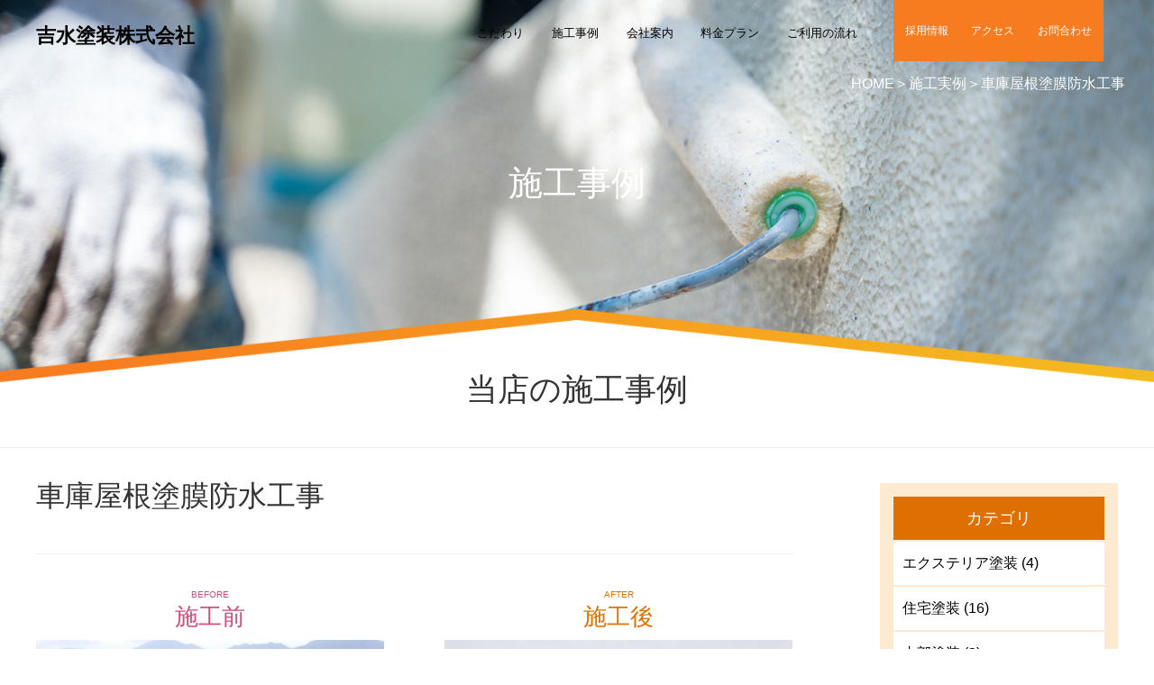

--- FILE ---
content_type: text/html; charset=UTF-8
request_url: https://yoshimizutosou.jp/illustration/427/
body_size: 341041
content:
<!DOCTYPE html>
<!--[if lt IE 9]> <html lang="ja" class="lt-ie9"> <![endif]-->
<!--[if gt IE 8]><!-->
<html dir="ltr" lang="ja" prefix="og: https://ogp.me/ns#">
<!--<![endif]-->

<head>
    <meta charset="UTF-8" />
    <meta http-equiv="X-UA-Compatible" content="IE=edge">
    <meta name="viewport" content="width=device-width, initial-scale=1, maximum-scale=1, user-scalable=no" />
    
    <link rel="icon" href="https://yoshimizutosou.jp/wp-content/themes/yoshimizu/favicon.ico" type="image/vnd.microsoft.icon">
    <link rel="shortcut icon" href="https://yoshimizutosou.jp/wp-content/themes/yoshimizu/favicon.ico" type="image/vnd.microsoft.icon">
    <link rel="apple-touch-icon" sizes="152x152" href="https://yoshimizutosou.jp/wp-content/themes/yoshimizu/apple-touch-icon.png">


    
    
    
    
    

	<!-- Parts -->

    
    
    
    

	<script defer src="https://use.fontawesome.com/releases/v5.0.8/js/all.js"></script>
    
    
    <!-- IE9対策 -->
    <!--[if lt IE 9]>
        <script src="https://yoshimizutosou.jp/wp-content/themes/yoshimizu/parts/js/html5.js"></script>
        <script src="https://yoshimizutosou.jp/wp-content/themes/yoshimizu/parts/js/respond.min.js"></script>
        <script src="https://yoshimizutosou.jp/wp-content/themes/yoshimizu/parts/js/flexibility.js"></script>
    <![endif]-->
    
    <!--[if lte IE 8]>
    <script src="//ajax.googleapis.com/ajax/libs/jquery/1.10.1/jquery.min.js"></script>
    <![endif]-->
    <!--[if gte IE 9]><!-->
    <script src="//ajax.googleapis.com/ajax/libs/jquery/2.0.2/jquery.min.js"></script>
	<script>window.jQuery || document.write('<script src="https://yoshimizutosou.jp/wp-content/themes/yoshimizu/parts/js/jquery.min.js"><\/script>');</script>
    <script src="https://yoshimizutosou.jp/wp-content/themes/yoshimizu/parts/js/drawer.js"></script>
    <script src="https://yoshimizutosou.jp/wp-content/themes/yoshimizu/parts/js/iscroll-lite.js"></script>
    <script src="https://yoshimizutosou.jp/wp-content/themes/yoshimizu/js/common_ie8.js"></script>
    <!--<![endif]-->
    <script src="https://yoshimizutosou.jp/wp-content/themes/yoshimizu/js/common.js"></script>
    <script src="https://yoshimizutosou.jp/wp-content/themes/yoshimizu/parts/js/easyResponsiveTabs.js"></script>
    <script src="https://yoshimizutosou.jp/wp-content/themes/yoshimizu/parts/js/jquery.cookie.js"></script>
    <script src="https://yoshimizutosou.jp/wp-content/themes/yoshimizu/parts/js/jquery.magnific-popup.min.js"></script>
    <script src="https://yoshimizutosou.jp/wp-content/themes/yoshimizu/parts/js/jquery.sliderPro.js"></script>
    <script src="https://yoshimizutosou.jp/wp-content/themes/yoshimizu/parts/js/jquery.clingify.js"></script>
	<script src="https://yoshimizutosou.jp/wp-content/themes/yoshimizu/parts/js/infiniteslide.js"></script>
	<script src="https://yoshimizutosou.jp/wp-content/themes/yoshimizu/parts/js/jquery.pause.min.js"></script>
	

	
		<!-- All in One SEO 4.6.4 - aioseo.com -->
		<title>車庫屋根塗膜防水工事 - 吉水塗装株式会社</title>
		<meta name="robots" content="max-image-preview:large" />
		<link rel="canonical" href="https://yoshimizutosou.jp/illustration/427/" />
		<meta name="generator" content="All in One SEO (AIOSEO) 4.6.4" />
		<meta property="og:locale" content="ja_JP" />
		<meta property="og:site_name" content="吉水塗装株式会社 - 福岡県福津市の直接施工の塗装店です。" />
		<meta property="og:type" content="article" />
		<meta property="og:title" content="車庫屋根塗膜防水工事 - 吉水塗装株式会社" />
		<meta property="og:url" content="https://yoshimizutosou.jp/illustration/427/" />
		<meta property="article:published_time" content="2019-06-24T01:32:02+00:00" />
		<meta property="article:modified_time" content="2019-06-24T01:32:24+00:00" />
		<meta name="twitter:card" content="summary_large_image" />
		<meta name="twitter:title" content="車庫屋根塗膜防水工事 - 吉水塗装株式会社" />
		<style media="all">@charset "utf-8";*{border:0;margin:0;outline:0;padding:0;background:0 0;-webkit-box-sizing:border-box;-moz-box-sizing:border-box;-ms-box-sizing:border-box;-o-box-sizing:border-box;box-sizing:border-box;font:inherit;font-family:inherit;font-size:100%;font-style:inherit;font-weight:inherit;text-decoration:none;vertical-align:baseline}html{font-size:62.5%;width:100%;height:100%}body{background:#fff;color:#333;font-family:'Hiragino Kaku Gothic ProN','ヒラギノ角ゴ ProN W3','Hiragino Kaku Gothic Pro','ヒラギノ角ゴ Pro','YuGothic','Yu Gothic','游ゴシック','Meiryo','メイリオ',Helvetica,sans-serif;font-size:16px;font-size:1.6rem;line-height:180%;position:relative;text-align:center;-webkit-text-size-adjust:100%;-moz-text-size-adjust:100%;-ms-text-size-adjust:100%;-o-text-size-adjust:100%;text-size-adjust:100%;-webkit-font-smoothing:antialiased;-moz-osx-font-smoothing:grayscale;font-smoothing:antialiased;width:100%;height:100%}::selection{color:#fff;background:#f77b1f}::-moz-selection{color:#fff;background:#f77b1f}article,aside,dialog,figure,footer,header,main,menu,nav,section{display:block}br,hr{display:block}ol,ul{list-style:none}blockquote,q{quotes:none}blockquote:before,blockquote:after,q:before,q:after{content:'';content:none}input,select{vertical-align:middle}.font-mincho{font-family:'A1 Mincho',"游明朝",YuMincho,"ヒラギノ明朝ProNW3","HiraginoMinchoProN","HG明朝E","ＭＳＰ明朝","ＭＳ明朝",serif}.font-gothic{font-family:'Hiragino Kaku Gothic ProN','ヒラギノ角ゴ ProN W3','Hiragino Kaku Gothic Pro','ヒラギノ角ゴ Pro','YuGothic','Yu Gothic','游ゴシック','Meiryo','メイリオ',Helvetica,sans-serif}.font-marugothic{font-family:"ヒラギノ丸ゴ Pro W4","ヒラギノ丸ゴ Pro","Hiragino Maru Gothic Pro","ヒラギノ角ゴ Pro W3","Hiragino Kaku Gothic Pro","HG丸ｺﾞｼｯｸM-PRO","HGMaruGothicMPRO"}a{color:#000;position:relative;display:inline-block;transition:.3s}a:after{position:absolute;bottom:0;left:0;content:'';width:0;height:2px;background-color:#f77b1f;transition:.3s}a:hover:after{width:100%}.changeBtn{font-size:15px}.cf:before,.cf:after{content:" ";display:table}.cf:after{clear:both}.cf{*zoom:1;}@media print{.parallax-mirror{position:absolute;display:none;overflow:hidden}.none-print{position:absolute;display:none;overflow:hidden}}.mainvisual{height:100vh;position:relative}.mainvisual_video{position:absolute;top:0;left:0;width:100%;height:100%}.mg-b05{margin-bottom:5px}.mg-b10{margin-bottom:10px}.mg-b15{margin-bottom:15px}.mg-b20{margin-bottom:20px}.mg-b30{margin-bottom:30px}.mg-b40{margin-bottom:40px}.mg-b50{margin-bottom:50px}.pd-b05{padding-bottom:5px}.pd-b10{padding-bottom:10px}.pd-b15{padding-bottom:15px}.pd-b20{padding-bottom:20px}.pd-b30{padding-bottom:30px}.pd-b40{padding-bottom:40px}.pd-b50{padding-bottom:50px}.mg-t10{margin-top:10px}.mg-t20{margin-top:20px}.mg-t30{margin-top:30px}.mg-t40{margin-top:40px}.mg-t50{margin-top:50px}.pd-t10{padding-top:10px}.pd-t20{padding-top:20px}.pd-t30{padding-top:30px}.pd-t40{padding-top:40px}.pd-t50{padding-top:50px}.font-marker-bold{color:#f3525a;background:linear-gradient(transparent 0%,#ff6 0%)}.font-marker{color:#f3525a;background:linear-gradient(transparent 60%,#ff6 60%)}.font-marker2-bold{color:#192b1f;padding:3px;background:linear-gradient(transparent 0%,#95d9a7 0%)}.font-marker2{color:#f77b1f;background:linear-gradient(transparent 60%,#c6ecf9 60%)}.del-text{overflow:hidden;text-indent:105%;white-space:nowrap}.disnon{display:none}.cm-list-dot{padding-left:1em}.cm-list-dot li{text-indent:-1em;margin-bottom:.5em}.cm-list-dot li:last-child{margin-bottom:0}.cm-list-dot li:before{content:"・";position:relative;font-weight:700}table{border-collapse:collapse}table.base-table01,table.base-table02{width:100%;border:solid 1px #333}table.base-table01 th,table.base-table01 td,table.base-table02 th,table.base-table02 td{padding:10px}table.base-table01 th,table.base-table02 th{background-color:#eee;text-align:center}@media screen and (max-width:739px){table.base-table01 td{display:block}table.base-table01 th{display:block;width:100%}table.base-table02{border:none}table.base-table02 thead{display:none}table.base-table02 tr{border-top:1px solid #999;display:block;margin-bottom:20px}table.base-table02 td{border-right:1px solid #999;border-bottom:1px solid #999;display:block;padding:10px;text-align:right}table.base-table02 td:before{content:attr(data-label);float:left;font-weight:700}}#region-blog #contents .blog-detail .blog-area .blog-text .setsumei{position:relative;border:1px solid #eee;padding:20px 20px 0;margin:30px 0}#region-blog #contents .blog-detail .blog-area .blog-text .setsumei dt{font-weight:700;display:inline-block;position:relative;top:-30px;background:#fff}#region-blog #contents .blog-detail .blog-area .blog-text .setsumei dd{top:-20px;position:relative;font-weight:400}#region-blog #contents .blog-detail .blog-area .blog-text .blog_midashi01{background:#fff url(//yoshimizutosou.jp/wp-content/themes/yoshimizu/css/../img/common/blog_back.png);padding:15px 20px;border-radius:10px;-webkit-border-radius:10px;-moz-border-radius:10px;margin-bottom:20px;font-weight:500;font-size:150%}#region-blog #contents .blog-detail .blog-area .blog-text .blog_midashi02{color:#f77b1f;border-bottom:#f77b1f solid 2px;padding:20px 0 5px;margin-bottom:20px;font-weight:500;font-size:110%}#region-blog #contents .blog-detail .blog-area .blog-text .blog_midashi03{color:#f77b1f;font-size:1.1em;font-weight:500;border-bottom:1px solid #ccc;padding:5px 0;margin:10px 0 20px}ul#pagination{list-style-type:none;overflow:hidden;padding:0 10px;margin:15px 0}ul#pagination li{display:inline-block;margin:0 30px}ul#pagination li a{display:block;padding:10px 20px;border:1px solid #eee}
@charset "UTF-8";@media print,screen and (min-width:900px){.base-header-width,.base-footer-width,.base-width{margin:0 auto;max-width:1200px;min-width:920px}.visible_m{display:none !important}.visible_t{display:none !important}.visible_tm{display:none !important}.column-2a-f .column{float:left;width:50%;text-align:left}.column-2a-i .column{letter-spacing:normal;display:inline-block;width:50%;text-align:left;vertical-align:top}.column-2b-f .column{float:left;width:49%;margin-right:2%;text-align:left}.column-2b-f .column:nth-child(2n){margin-right:0}.column-2b-i{letter-spacing:-.4em;text-align:left}.column-2b-i .column{letter-spacing:normal;display:inline-block;width:49%;text-align:left;vertical-align:top;margin-right:2%}.column-2b-i .column:nth-child(2n){margin-right:0}.column-3a-f .column{float:left;width:33.333333%;text-align:left}.column-3a-i .column{letter-spacing:normal;display:inline-block;width:33.333333%;text-align:left;vertical-align:top}.column-3b-f .column{float:left;width:32%;margin-right:2%;text-align:left}.column-3b-f .column:nth-child(3n){margin-right:0}.column-3b-i{letter-spacing:-.4em;text-align:left}.column-3b-i .column{letter-spacing:normal;display:inline-block;width:32%;margin-right:1%;text-align:left;vertical-align:top;margin-right:2%}.column-3b-i .column:nth-child(3n){margin-right:0}.column-4a-f .column{float:left;width:25%;text-align:left}.column-4a-i .column{letter-spacing:normal;display:inline-block;width:25%;text-align:left;vertical-align:top}.column-4b-f .column{float:left;width:23.5%;margin-right:2%;text-align:left}.column-4b-f .column:nth-child(4n){margin-right:0}.column-4b-i{letter-spacing:-.4em;text-align:left}.column-4b-i .column{letter-spacing:normal;display:inline-block;width:23.5%;margin-right:1%;text-align:left;vertical-align:top;margin-right:2%}.column-4b-i .column:nth-child(4n){margin-right:0}.column-5a-f .column{float:left;width:20%;text-align:left}.column-5a-i .column{letter-spacing:normal;display:inline-block;width:20%;text-align:left;vertical-align:top}.column-5b-f .column{float:left;width:18.4%;margin-right:2%;text-align:left}.column-5b-f .column:nth-child(5n){margin-right:0}.column-5b-i{letter-spacing:-.4em;text-align:left}.column-5b-i .column{letter-spacing:normal;display:inline-block;width:18.4%;margin-right:1%;text-align:left;vertical-align:top;margin-right:2%}.column-5b-i .column:nth-child(5n){margin-right:0}.column-6a-f .column{float:left;width:16.66666666666667%;text-align:left}.column-6a-i .column{letter-spacing:normal;display:inline-block;width:16.66666666666667%;text-align:left;vertical-align:top}.column-6b-f .column{float:left;width:15%;margin-right:2%;text-align:left}.column-6b-f .column:nth-child(6n){margin-right:0}.column-6b-i{letter-spacing:-.4em;text-align:left}.column-6b-i .column{letter-spacing:normal;display:inline-block;width:15%;margin-right:1%;text-align:left;vertical-align:top;margin-right:2%}.column-6b-i .column:nth-child(6n){margin-right:0}.column-7a-f .column{float:left;width:14.28571428571429%;text-align:left}.column-7a-i .column{letter-spacing:normal;display:inline-block;width:14.28571428571429%;text-align:left;vertical-align:top}.column-7b-f .column{float:left;width:12.57142857142857%;margin-right:2%;text-align:left}.column-7b-f .column:nth-child(7n){margin-right:0}.column-7b-i{letter-spacing:-.4em;text-align:left}.column-7b-i .column{letter-spacing:normal;display:inline-block;width:12.57142857142857%;margin-right:1%;text-align:left;vertical-align:top;margin-right:2%}.column-7b-i .column:nth-child(7n){margin-right:0}#header .area-header .global-menu .block-h1{width:15vw;float:left}#header .area-header .global-menu .block-h1 a{padding:2vw 0;display:block;font-size:1.7vw;font-weight:700;color:#000}#header .area-header .global-menu .area-menu{width:72vw;float:right}#header .area-header .global-menu .area-menu .block-menu{text-align:right;float:left;width:50vw;letter-spacing:-.4em;padding-top:1vw}#header .area-header .global-menu .area-menu .block-menu li{letter-spacing:normal;display:inline-block;padding:0 1.2vw;font-size:1.05vw}#header .area-header .global-menu .area-menu .block-menu a{display:inline-block;padding:10px 0;text-align:center}#header .area-header .global-menu .area-menu .block-submenu{float:right;width:22vw}#header .area-header .global-menu .area-menu .block-submenu ul{letter-spacing:-.4em}#header .area-header .global-menu .area-menu .block-submenu li{background:#f77b1f;display:inline-block;letter-spacing:normal}#header .area-header .global-menu .area-menu .block-submenu a{color:#fff;display:block;padding:20px 1vw;font-size:.9vw;text-align:center}.pages-particular_about #header .main-vi{background-image:url(//yoshimizutosou.jp/wp-content/themes/yoshimizu/css/../img/particular_about/bg.jpg)}.pages-data #header .main-vi{background-image:url(//yoshimizutosou.jp/wp-content/themes/yoshimizu/css/../img/company/bg.jpg)}.pages-business #header .main-vi{background-image:url(//yoshimizutosou.jp/wp-content/themes/yoshimizu/css/../img/particular_about/bg.jpg)}.pages-plan #header .main-vi{background-image:url(//yoshimizutosou.jp/wp-content/themes/yoshimizu/css/../img/plan/bg.jpg)}.pages-flow #header .main-vi{background-image:url(//yoshimizutosou.jp/wp-content/themes/yoshimizu/css/../img/flow/bg.jpg)}.pages-access #header .main-vi{background-image:url(//yoshimizutosou.jp/wp-content/themes/yoshimizu/css/../img/access/bg.jpg)}.pages-recruit #header .main-vi{background-image:url(//yoshimizutosou.jp/wp-content/themes/yoshimizu/css/../img/particular_about/bg.jpg)}.pages-contact #header .main-vi{background-image:url(//yoshimizutosou.jp/wp-content/themes/yoshimizu/css/../img/contact/bg.jpg)}.pages-blog #header .main-vi{background-image:url(//yoshimizutosou.jp/wp-content/themes/yoshimizu/css/../img/illustration/bg.jpg)}.pages-case #header .main-vi{background-image:url(//yoshimizutosou.jp/wp-content/themes/yoshimizu/css/../img/particular_about/bg.jpg)}#region-home #header .area-header .global-menu{width:100%;min-width:940px;padding:0 2.5%}#region-home #header .main-vi-bg{z-index:10;background-attachment:fixed;background-position:center center;background-size:cover;z-index:1;height:100%;height:95vh;position:relative;width:100%;overflow:hidden}#region-normal #header .area-header .global-menu{width:100%;min-width:940px;padding:0 2.5%}#region-normal #header .main-vi-bg{z-index:10;background-position:center center;background-size:cover;z-index:1;position:relative;width:100%}#region-normal #header .breadcrumb{padding:0 2.5%;text-align:right}#region-normal #header .breadcrumb ul li{display:inline-block;color:#fff}#region-normal #header .breadcrumb ul li a{color:#fff}#region-normal #header .breadcrumb ul li:after{content:"＞"}#region-normal #header .breadcrumb ul li:last-child:after{content:""}#region-normal #header .global-midashi{padding:4vw 3vw;margin-bottom:9vw;padding:70px;margin-bottom:9vw;display:inline-block;background:#f77b1f00;color:#fff;line-height:4vw}#region-normal #header .global-midashi h2{font-size:3vw}#region-normal #header .global-midashi .midashi-eng{font-size:1vw}#region-normal #contents{z-index:10;margin-top:-5.5vw;padding:5vw 0;background:url(//yoshimizutosou.jp/wp-content/themes/yoshimizu/css/../img/common/triangle_main.png)center top no-repeat;background-size:100%;position:relative}#region-normal #contents .page-midashi{line-height:4vw}#region-normal #contents .page-midashi h3{font-size:2.7vw}#region-normal #contents .page-midashi .sub-midashi{font-size:1.2vw;color:#f77b1f}#region-normal .line-block-head{border-bottom:1px solid #eee;padding-bottom:3vw;margin-bottom:3vw;position:relative}#region-normal .line-block-head ul{z-index:100;bottom:-29px;left:0;right:0;margin:auto;position:absolute;display:inline-block;border:2px solid #eee;background:#fff;padding:10px}#region-normal .line-block-head ul li{display:inline-block;padding:0 10px;border-right:1px solid #eee}#region-normal .line-block-head ul li:last-child{border-right:none}#region-normal #base-frame{min-width:940px}footer.page-footer{position:relative;z-index:100;background:#fff}footer.page-footer .footer-line-white{border-top:1px solid #eee;position:relative}footer.page-footer .footer-line-white ul{z-index:100;top:-26px;position:relative;display:inline-block;border:2px solid #eee;background:#fff;padding:10px;line-height:2vw}footer.page-footer .footer-line-white ul li{display:inline-block;padding:0 2vw;border-right:1px solid #eee}footer.page-footer .footer-line-white ul li:last-child{border-right:none}footer.page-footer .footer-text{font-size:1.1vw;padding:1.5vw 0;margin-bottom:.3em}footer.page-footer .footer-data{padding:1em 0 2em}footer.page-footer .footer-data .name{width:20%;float:left;font-size:1.5em;font-weight:700}footer.page-footer .footer-data .data{font-size:1vw;text-align:left;width:30%;float:left;border-right:1px solid #eee}footer.page-footer .footer-data .contact{width:50%;float:right}footer.page-footer .map-google{background:#eee;padding:220px 0}footer.page-footer .copyright{text-align:center;background:#f77b1f;padding:10px;font-size:.9em;color:#fff}.zindex01{z-index:11}.zindex02{z-index:12}.zindex03{z-index:13}.zindex04{z-index:14}.zindex05{z-index:15}.zindex06{z-index:16}.zindex07{z-index:17}.zindex08{z-index:18}.zindex09{z-index:19}.zindex10{z-index:20}.link-btn a{border-left:2px solid #df7000;border-right:2px solid #df7000;border-top:2px solid #eee;border-bottom:2px solid #eee;padding:10px 2em;border-radius:5px;-webkit-border-radius:5px;-moz-border-radius:5px;font-size:1.05vw}#region-home #contents{z-index:100;position:relative}.tr-gray{margin-top:-13.2vw;height:13vw;background:url(//yoshimizutosou.jp/wp-content/themes/yoshimizu/css/../img/common/triangle_gray.png)center bottom no-repeat;background-size:100%;position:relative}.tr-white{margin-top:-13.2vw;height:13vw;background:url(//yoshimizutosou.jp/wp-content/themes/yoshimizu/css/../img/common/triangle_white.png)center bottom no-repeat;background-size:100%;position:relative}#region-home #contents .area-gray{background:#f9f9f9;margin-top:-5px;padding-bottom:9vw;position:relative}#region-home #contents .area-white{background:#fff;margin-top:-5px;padding-bottom:9vw;position:relative}#region-home #contents .area-normal .area{position:relative;top:-7vw}#region-home #contents .area-normal .midashi{margin-bottom:1.5vw}#region-home #contents .area-normal .midashi h2{font-size:2.1vmax;line-height:140%}#region-home #contents .area-normal .main-text{text-align:left;width:60%;margin:0 auto}#contents .construction_case .main-block{width:60%;margin:-3vw auto 3vw auto}#contents .construction_case .main-block .float-block{display:table;width:100%}#contents .construction_case .main-block .float-block .type-before{display:table-cell;width:46%}#contents .construction_case .main-block .float-block .type-tr{vertical-align:middle;color:#df7000;font-size:4vw;padding-top:6vw;text-align:center;width:8%;display:table-cell}#contents .construction_case .main-block .float-block .type-after{width:46%;display:table-cell}#contents .construction_case .main-block .float-block img{width:100%;height:auto}#contents .construction_case .main-block .type-before{color:#cf4d7a;line-height:1vw;line-height:2vw}#contents .construction_case .main-block .type-before .midashi-eng{font-size:.8vw}#contents .construction_case .main-block .type-before .midashi{font-size:2vw}#contents .construction_case .main-block .type-after{color:#df7000;line-height:1vw;line-height:2vw}#contents .construction_case .main-block .type-after .midashi-eng{font-size:.8vw}#contents .construction_case .main-block .type-after .midashi{font-size:2vw}#region-home #contents .business .image{margin-bottom:.5vw}#region-home #contents .business .image img{width:100%;height:auto}#region-home #contents .business .column{margin-bottom:2.5vw}#region-home #contents .business .title{font-size:1.6em;margin-bottom:.5vw}#region-home #contents .information{padding-bottom:0}#region-home #contents .information .main-block{width:50%;margin:0 auto 2vw auto}#region-home #contents .information .main-block ul{padding:.5em 0}#region-home #contents .information .main-block li{padding:15px 0;border-bottom:1px solid #eee}#region-home #contents .information .main-block li:last-child{border-bottom:none}#region-home #contents .information .main-block li .date{font-size:1vw;width:20%;float:left}#region-home #contents .information .main-block li a{font-size:1vw;display:block;width:78%;float:right;text-align:left}#region-home #contents .information .main-block:before,#region-home #contents .information .main-block:after{content:"";display:block;height:1px;width:100%;background:-webkit-gradient(linear,left top,right bottom,from(#f77b1f),to(#f5ba1f));background:-moz-linear-gradient(left,#f77b1f,#f5ba1f);background:linear-gradient(left,#f77b1f,#f5ba1f)}#contents h4{text-align:left;border-left:10px solid #df7000;font-size:2em;padding:.2em 0 .2em .6em;margin-bottom:1em}#contents h5{text-align:left;background:#df7000 url(//yoshimizutosou.jp/wp-content/themes/yoshimizu/css/../img/common/bg.jpg) no-repeat;background-size:cover;color:#fff;padding:.5em 1em;font-size:1.3em;margin-bottom:1em}#contents .image-area{margin-bottom:1em}#contents .image-area img{max-width:100%}#contents table{width:100%;margin-bottom:2em}#contents table th{font-weight:700;text-align:center;padding:20px;border:1px solid #ddd;background:#f8f5ea}#contents table th.midashi{width:20%}#contents table td{padding:20px;border:1px solid #ddd;background:#fff;width:80%;text-align:left}#contents table td.normal{width:80%}#contents .normal-line-end{border-bottom:1px dashed #eee;margin:0 auto 4em auto}#contents .normal-block{margin-bottom:4em;text-align:left}#contents .normal-block .text-area{margin-bottom:2em}#contents .normal-block .text-area2{margin-bottom:3vw;font-size:1.1em;line-height:2.5vw}#contents .normal-block ul li{list-style:none;margin:0 0 15px 1.3em;text-indent:-1.3em}#contents .normal-block ul li:before{margin-right:5px;content:"●";color:#eee}#contents .calc{font-size:1.1em;line-height:300%;margin-bottom:1em}#contents .calc span{border:#feead1 3px solid;padding:8px 10px;border-radius:5px;-webkit-border-radius:5px;-moz-border-radius:5px}#contents .calc span.all{background:#feead1;font-weight:700}#contents iframe.googlemap{width:100%}.pages-particular_about .block01 .block_left{width:48vw;float:left}.pages-particular_about .block01 .block_left img{width:100%;height:auto}.pages-particular_about .block01 .block_right{width:40vw;padding-left:5%;float:left;text-align:left}.pages-particular_about .block01 .block_right p{margin-bottom:3vw;font-size:1.1em;line-height:2.5vw}.pages-particular_about .maru{background:#df7000;color:#fff;border-radius:50%;line-height:2vw;padding-top:.1em;padding-left:.5em;padding-right:.5em}.pages-particular_about .block01 .block_right p.kodawari-point{font-size:2vw;line-height:3.6vw;text-align:left}.pages-particular_about .block02{text-align:left;position:absolute;text-align:left;width:37vw;left:0;right:0;top:65vw;font-size:1.1em;line-height:2.5vw;margin:0 auto 0 30vw}.pages-particular_about .block03 .block_right{margin-top:-20vw;width:48vw;float:right}.pages-particular_about .block03 .block_right img{width:100%;height:auto}.pages-particular_about .block03 .block_left{width:45vw;padding-left:10vw;float:left;text-align:left}.pages-particular_about .block03 .block_left p{margin-bottom:3vw;font-size:1.1em;line-height:2.5vw}.pages-business .main-area .image{margin-bottom:.5vw}.pages-business .main-area .image img{width:100%;height:auto}.pages-business .main-area .column{margin-bottom:2.5vw}.pages-business .main-area .title{font-size:1.6em;margin-bottom:.5vw}.pages-flow .list{width:70%;margin:0 auto;padding:2em;background:#f7eed0;border-radius:5px;-webkit-border-radius:5px;-moz-border-radius:5px;text-align:left;vertical-align:middle;line-height:300%}.pages-flow .list span{vertical-align:middle;font-weight:700;font-size:4em;color:#fff;padding-right:10px}.pages-flow .list strong{vertical-align:middle;font-size:1.8em}.pages-flow .arrow{text-align:center;padding:20px 0}.pages-flow .arrow svg{font-size:4em;color:#c0e48e}.pages-blog .base-blog .left-area{float:left;width:70%}.pages-blog .base-blog .left-area{padding-bottom:0}.pages-blog .base-blog .left-area .main-block{width:100%;margin:0 auto 2vw auto}.pages-blog .base-blog .left-area .main-block ul{padding:.5em 0}.pages-blog .base-blog .left-area .main-block li{padding:15px 0;border-bottom:1px solid #eee}.pages-blog .base-blog .left-area .main-block li:last-child{border-bottom:none}.pages-blog .base-blog .left-area .main-block li .date{font-size:1vw;width:20%;float:left}.pages-blog .base-blog .left-area .main-block li a{font-size:1vw;display:block;width:78%;float:right;text-align:left}.pages-blog .base-blog .left-area .main-block:before,.pages-blog .base-blog .left-area .main-block:after{content:"";display:block;height:1px;width:100%;background:-webkit-gradient(linear,left top,right bottom,from(#df7000),to(#ffb973));background:-moz-linear-gradient(left,#df7000,#ffb973);background:linear-gradient(left,#df7000,#ffb973)}.pages-blog .base-blog .left-area .blog-title{text-align:left;font-size:2em;border-bottom:1px solid #eee;padding-bottom:50px;margin-bottom:1em}.pages-blog .base-blog .left-area .blog-contents{text-align:left}.pages-blog .base-blog .right-area{float:right;width:22%}.pages-blog .base-blog .right-area .category-block{background:#feead1;padding:15px;margin-bottom:1em}.pages-blog .base-blog .right-area .category-block .midashi-cate{font-size:1.1em;background:#df7000;padding:10px;color:#fff;margin-bottom:2px}.pages-blog .base-blog .right-area .category-block a{background:#fff;display:block;padding:10px;text-align:left}.pages-blog .base-blog .right-area .category-block li{margin-bottom:2px}#contents .base-blog section.blog-contents strong{font-weight:700}#contents .base-blog section.blog-contents em{font-style:italic}#contents .base-blog section.blog-contents h1{font-size:2em;background:#feead1;padding:.5em}#contents .base-blog section.blog-contents h2{font-size:1.8em;padding:.25em .5em;background:0 0;border-left:solid 10px #df7000}#contents .base-blog section.blog-contents h3{font-size:1.5em;padding:.4em .5em;color:#494949;background:#f4f4f4;border-left:solid 5px #df7000;border-bottom:solid 3px #d7d7d7}#contents .base-blog section.blog-contents h4{border-left:none;padding-left:0;font-size:1.4em;border-bottom:solid 3px #feead1;position:relative}#contents .base-blog section.blog-contents h4:after{position:absolute;content:" ";display:block;border-bottom:solid 3px #df7000;bottom:-3px;width:20%}#contents .base-blog section.blog-contents h5{background:#eee;padding:10px;font-size:1.2em;color:#000}#contents .base-blog section.blog-contents h6{padding:10px;font-size:1.2em;color:#000;border-top:1px solid #eee;border-bottom:1px solid #eee}#contents .illustration-list .column .image img,#contents .illustration-block .column .image img{width:100%;height:auto}#contents .construction_case_detail .main-block2{width:100%}#contents .construction_case_detail .main-block2 .float-block{display:table;width:100%}#contents .construction_case_detail .main-block2 .float-block .type-before{display:table-cell;width:46%}#contents .construction_case_detail .main-block2 .float-block .type-tr{vertical-align:middle;color:#df7000;font-size:4vw;padding-top:6vw;text-align:center;width:8%;display:table-cell}#contents .construction_case_detail .main-block2 .float-block .type-after{width:46%;display:table-cell}#contents .construction_case_detail .main-block2 .float-block img{width:100%;height:auto}#contents .construction_case_detail .main-block2 .type-before{color:#cf4d7a;line-height:1vw;line-height:2vw}#contents .construction_case_detail .main-block2 .type-before .midashi-eng{font-size:.8vw}#contents .construction_case_detail .main-block2 .type-before .midashi{font-size:2vw;margin-bottom:.5em}#contents .construction_case_detail .main-block2 .type-after{color:#df7000;line-height:1vw;line-height:2vw}#contents .construction_case_detail .main-block2 .type-after .midashi-eng{font-size:.8vw}#contents .construction_case_detail .main-block2 .type-after .midashi{font-size:2vw;margin-bottom:.5em}#contents .construction_case_detail .main-block2 .text{padding:1em;background:#eee;margin-bottom:2em}#contents .construction_case_detail .blog-contents{border:10px solid #f7f7f7;padding:2em}.wpcf7-form input,.wpcf7-form textarea{padding:10px;border-top:1px solid #e8f0ef;border-bottom:1px solid #aad7d0;border-left:1px solid #e8f0ef;border-right:1px solid #aad7d0}.wpcf7-form textarea{width:100%}.wpcf7-form input.wpcf7-submit{border-left:2px solid #df7000;border-right:2px solid #df7000;border-top:2px solid #eee;border-bottom:2px solid #eee;padding:10px 4em;border-radius:5px;-webkit-border-radius:5px;-moz-border-radius:5px;font-size:1.05vw;margin:0 auto;display:block;cursor:pointer;transition:.3s}.wpcf7-form input.wpcf7-submit:hover{background:#df7000;color:#fff}}
@charset "UTF-8";@media screen and (min-width:740px) and (max-width:899px){.base-header-width,.base-footer-width,.base-width{width:100%;padding:0 1em}.visible_p{display:none !important}.visible_m{display:none !important}.visible_pm{display:none !important}.column-t-2a-f .column{float:left;width:50%;text-align:left}.column-t-2a-i .column{letter-spacing:normal;display:inline-block;width:50%;text-align:left;vertical-align:top}.column-t-2b-f .column{float:left;width:49%;margin-right:2%;text-align:left}.column-t-2b-f .column:nth-child(2n){margin-right:0}.column-t-2b-i{letter-spacing:-.4em;text-align:left}.column-t-2b-i .column{letter-spacing:normal;display:inline-block;width:49%;text-align:left;vertical-align:top;margin-right:2%}.column-t-2b-i .column:nth-child(2n){margin-right:0}.column-t-3a-f .column{float:left;width:33.333333%;text-align:left}.column-t-3a-i .column{letter-spacing:normal;display:inline-block;width:33.333333%;text-align:left;vertical-align:top}.column-t-3b-f .column{float:left;width:32%;margin-right:2%;text-align:left}.column-t-3b-f .column:nth-child(3n){margin-right:0}.column-t-3b-i{letter-spacing:-.4em;text-align:left}.column-t-3b-i .column{letter-spacing:normal;display:inline-block;width:32%;margin-right:1%;text-align:left;vertical-align:top;margin-right:2%}.column-t-3b-i .column:nth-child(3n){margin-right:0}.column-t-4a-f .column{float:left;width:25%;text-align:left}.column-t-4a-i .column{letter-spacing:normal;display:inline-block;width:25%;text-align:left;vertical-align:top}.column-t-4b-f .column{float:left;width:23.5%;margin-right:2%;text-align:left}.column-t-4b-f .column:nth-child(4n){margin-right:0}.column-t-4b-i{letter-spacing:-.4em;text-align:left}.column-t-4b-i .column{letter-spacing:normal;display:inline-block;width:23.5%;margin-right:1%;text-align:left;vertical-align:top;margin-right:2%}.column-t-4b-i .column:nth-child(4n){margin-right:0}.column-t-5a-f .column{float:left;width:20%;text-align:left}.column-t-5a-i .column{letter-spacing:normal;display:inline-block;width:20%;text-align:left;vertical-align:top}.column-t-5b-f .column{float:left;width:18.4%;margin-right:2%;text-align:left}.column-t-5b-f .column:nth-child(5n){margin-right:0}.column-t-5b-i{letter-spacing:-.4em;text-align:left}.column-t-5b-i .column{letter-spacing:normal;display:inline-block;width:18.4%;margin-right:1%;text-align:left;vertical-align:top;margin-right:2%}.column-t-5b-i .column:nth-child(5n){margin-right:0}.column-t-6a-f .column{float:left;width:16.66666666666667%;text-align:left}.column-t-6a-i .column{letter-spacing:normal;display:inline-block;width:16.66666666666667%;text-align:left;vertical-align:top}.column-t-6b-f .column{float:left;width:15%;margin-right:2%;text-align:left}.column-t-6b-f .column:nth-child(6n){margin-right:0}.column-t-6b-i{letter-spacing:-.4em;text-align:left}.column-t-6b-i .column{letter-spacing:normal;display:inline-block;width:15%;margin-right:1%;text-align:left;vertical-align:top;margin-right:2%}.column-t-6b-i .column:nth-child(6n){margin-right:0}.column-t-7a-f .column{float:left;width:14.28571428571429%;text-align:left}.column-t-7a-i .column{letter-spacing:normal;display:inline-block;width:14.28571428571429%;text-align:left;vertical-align:top}.column-t-7b-f .column{float:left;width:12.57142857142857%;margin-right:2%;text-align:left}.column-t-7b-f .column:nth-child(7n){margin-right:0}.column-t-7b-i{letter-spacing:-.4em;text-align:left}.column-t-7b-i .column{letter-spacing:normal;display:inline-block;width:12.57142857142857%;margin-right:1%;text-align:left;vertical-align:top;margin-right:2%}.column-t-7b-i .column:nth-child(7n){margin-right:0}.drawer .drawer-nav{height:100%;overflow:auto;-webkit-overflow-scrolling:touch;padding:10px;z-index:500}.drawer-nav .drawer-menu{padding:5px;background:#df7000;color:#fff;z-index:500}.drawer-nav li{text-align:left}.drawer-nav a{display:block;padding:8px;margin-bottom:3px;border-left:5px solid #df7000;background:#f3f3f3;cursor:pointer;font-size:1em}.drawer-nav .go-home a{color:#333;background:#fff;border:none}.drawer-nav .menu_accordion{margin-bottom:1em}.drawer-nav .menu_accordion ul.inner a{font-size:.8em;line-height:150%;border-left:5px solid #ddd;border-right:5px solid #ddd;background:#f5f5f5;padding:10px 5px}.drawer-nav li .submenu a br{display:none}.drawer-nav .menu_close,#inline-phone .menu_close{font-size:.9em;line-height:140%;border:none;padding:10px;display:inline-block;background:#f3f3f3;border-radius:10px;-webkit-border-radius:10px;-moz-border-radius:10px;color:#444}.drawer-nav .menu_close i{color:#df7000}.drawer-nav .child{display:none}.drawer-nav .menu:after{position:absolute;top:50%;right:10px;margin-top:-14px;content:'>';font-size:14px;font-weight:700;-moz-transform:rotate(90deg);-ms-transform:rotate(90deg);-webkit-transform:rotate(90deg);transform:rotate(90deg);-moz-transition:all,.25s,linear;-o-transition:all,.25s,linear;-webkit-transition:all,.25s,linear;transition:all,.25s,linear}.drawer-nav .menu.active:after{-moz-transform:translate(0,50%);-ms-transform:translate(0,50%);-webkit-transform:translate(0,50%);transform:translate(0,50%);-moz-transform:rotate(-90deg);-ms-transform:rotate(-90deg);-webkit-transform:rotate(-90deg);transform:rotate(-90deg)}.drawer-nav .type-menu{width:100%}.drawer-nav .type-menu a{display:block;padding:5px 10px;border:1px solid #eee;background:#fff;margin-bottom:3px}#header .area-header .global-menu{width:100%;padding:0 2.5%;position:absolute}#header .area-header .global-menu .block-h1{width:27%;float:left}#header .area-header .global-menu .block-h1 a{padding:2vw 0;display:block;font-size:3vw;font-weight:700;color:#000}#header .area-header .global-menu .area-menu{width:72%;float:right}#header .area-header .global-menu .area-menu .block-menu{text-align:right;float:left;width:73%;letter-spacing:-.4em;padding-top:1vw}#header .area-header .global-menu .area-menu .block-menu li{letter-spacing:normal;display:inline-block;padding:0 1.2vw}#header .area-header .global-menu .area-menu .block-menu a{display:inline-block;padding:10px 0;text-align:center}#header .area-header .global-menu .area-menu .block-submenu{float:right}#header .area-header .global-menu .area-menu .block-submenu ul{background:#df7000;padding:0 10px;letter-spacing:-.4em}#header .area-header .global-menu .area-menu .block-submenu li{display:inline-block;letter-spacing:normal}#header .area-header .global-menu .area-menu .block-submenu a{color:#fff;display:block;padding:20px 1vw;font-size:2vw;text-align:center}#header .main-vi-bg{z-index:10;background-position:center center;background-size:cover;z-index:1;height:100%;height:30vh;position:relative;width:100%;overflow:hidden}.pages-particular_about #header .main-vi{background-image:url(//yoshimizutosou.jp/wp-content/themes/yoshimizu/css/../img/particular_about/bg.jpg)}.pages-data #header .main-vi{background-image:url(//yoshimizutosou.jp/wp-content/themes/yoshimizu/css/../img/company/bg.jpg)}.pages-business #header .main-vi{background-image:url(//yoshimizutosou.jp/wp-content/themes/yoshimizu/css/../img/particular_about/bg.jpg)}.pages-plan #header .main-vi{background-image:url(//yoshimizutosou.jp/wp-content/themes/yoshimizu/css/../img/plan/bg.jpg)}.pages-flow #header .main-vi{background-image:url(//yoshimizutosou.jp/wp-content/themes/yoshimizu/css/../img/flow/bg.jpg)}.pages-access #header .main-vi{background-image:url(//yoshimizutosou.jp/wp-content/themes/yoshimizu/css/../img/access/bg.jpg)}.pages-recruit #header .main-vi{background-image:url(//yoshimizutosou.jp/wp-content/themes/yoshimizu/css/../img/particular_about/bg.jpg)}.pages-contact #header .main-vi{background-image:url(//yoshimizutosou.jp/wp-content/themes/yoshimizu/css/../img/contact/bg.jpg)}.pages-blog #header .main-vi{background-image:url(//yoshimizutosou.jp/wp-content/themes/yoshimizu/css/../img/illustration/bg.jpg)}.pages-case #header .main-vi{background-image:url(//yoshimizutosou.jp/wp-content/themes/yoshimizu/css/../img/particular_about/bg.jpg)}#header .main-vi #video{left:0;min-height:100%;min-height:100vh;min-width:100%;min-width:100vw;position:absolute;z-index:1;top:50%;left:50%;transform:translate(-50%,-50%)}footer.page-footer{position:relative;z-index:100;background:#fff}footer.page-footer .footer-line-white{border-top:1px solid #eee;position:relative}footer.page-footer .footer-line-white ul{z-index:100;top:-26px;position:relative;display:inline-block;border:2px solid #eee;background:#fff;padding:10px}footer.page-footer .footer-line-white ul li{display:inline-block;padding:0 10px;border-right:1px solid #eee}footer.page-footer .footer-line-white ul li:last-child{border-right:none}footer.page-footer .footer-text{font-size:1em;margin-bottom:.3em}footer.page-footer .footer-data{padding:1em 0 2em}footer.page-footer .footer-data .name{width:20%;float:left;font-size:1.3em;font-weight:700}footer.page-footer .footer-data .data{text-align:left;width:30%;float:left;border-right:1px solid #eee;font-size:.8em}footer.page-footer .footer-data .contact{width:50%;float:right}footer.page-footer .map-google{background:#eee;padding:220px 0}footer.page-footer .copyright{text-align:center;background:#df7000;padding:10px;font-size:.9em;color:#fff}.zindex01{z-index:11}.zindex02{z-index:12}.zindex03{z-index:13}.zindex04{z-index:14}.zindex05{z-index:15}.zindex06{z-index:16}.zindex07{z-index:17}.zindex08{z-index:18}.zindex09{z-index:19}.zindex10{z-index:20}.link-btn a{border-left:2px solid #df7000;border-right:2px solid #df7000;border-top:2px solid #eee;border-bottom:2px solid #eee;padding:10px 2em;border-radius:5px;-webkit-border-radius:5px;-moz-border-radius:5px}#region-home #contents{z-index:100;position:relative}.tr-gray{margin-top:-13.2vw;height:13vw;background:url(//yoshimizutosou.jp/wp-content/themes/yoshimizu/css/../img/common/triangle_gray.png)center bottom no-repeat;background-size:100%;position:relative}.tr-white{margin-top:-13.2vw;height:13vw;background:url(//yoshimizutosou.jp/wp-content/themes/yoshimizu/css/../img/common/triangle_white.png)center bottom no-repeat;background-size:100%;position:relative}#region-home #contents .area-gray{background:#f9f9f9;margin-top:-5px;padding-bottom:9vw;position:relative}#region-home #contents .area-white{background:#fff;margin-top:-5px;padding-bottom:9vw;position:relative}#region-home #contents .area-normal .area{position:relative;top:-7vw}#region-home #contents .area-normal .midashi{margin-bottom:1.5vw}#region-home #contents .area-normal .midashi h2{font-size:2.1vmax;line-height:140%}#region-home #contents .area-normal .main-text{text-align:left;width:60%;margin:0 auto}#region-home #contents .construction_case .main-block{width:70%;margin:-3vw auto 3vw auto}#region-home #contents .construction_case .main-block .float-block{display:table}#region-home #contents .construction_case .main-block .float-block .type-before{display:table-cell;width:46%}#region-home #contents .construction_case .main-block .float-block .type-tr{vertical-align:middle;color:#df7000;font-size:4vw;padding-top:6vw;text-align:center;width:8%;display:table-cell}#region-home #contents .construction_case .main-block .float-block .type-after{width:46%;display:table-cell}#region-home #contents .construction_case .main-block .float-block img{width:100%;height:auto}#region-home #contents .construction_case .main-block .type-before{color:#cf4d7a;line-height:1vw;line-height:2vw}#region-home #contents .construction_case .main-block .type-before .midashi-eng{font-size:.8vw}#region-home #contents .construction_case .main-block .type-before .midashi{font-size:2vw}#region-home #contents .construction_case .main-block .type-after{color:#df7000;line-height:1vw;line-height:2vw}#region-home #contents .construction_case .main-block .type-after .midashi-eng{font-size:.8vw}#region-home #contents .construction_case .main-block .type-after .midashi{font-size:2vw}#region-home #contents .business .image{margin-bottom:.5vw}#region-home #contents .business .image img{width:100%;height:auto}#region-home #contents .business .column{margin-bottom:1em}#region-home #contents .business .title{font-size:1.3em;margin-bottom:.5vw}#region-home #contents .information{padding-bottom:0}#region-home #contents .information .main-block{width:70%;margin:0 auto 2vw auto}#region-home #contents .information .main-block ul{padding:.5em 0}#region-home #contents .information .main-block li{padding:15px 0;border-bottom:1px solid #eee}#region-home #contents .information .main-block li:last-child{border-bottom:none}#region-home #contents .information .main-block li .date{font-size:1vw;width:16%;float:left}#region-home #contents .information .main-block li a{font-size:1.6vw;display:block;width:82%;float:right;text-align:left}#region-home #contents .information .main-block:before,#region-home #contents .information .main-block:after{content:"";display:block;height:1px;width:100%;background:-webkit-gradient(linear,left top,right bottom,from(#df7000),to(#fa5));background:-moz-linear-gradient(left,#df7000,#fa5);background:linear-gradient(left,#df7000,#fa5)}#region-normal #header .area-header .global-menu{width:100%;padding:0 2.5%}#region-normal #header .main-vi-bg{z-index:10;background-position:center center;background-size:cover;z-index:1;position:relative;width:100%}#region-normal #header .breadcrumb{padding:0 2.5%;text-align:right;bottom:40px;position:absolute}#region-normal #header .breadcrumb ul li{display:inline-block;color:#000}#region-normal #header .breadcrumb ul li a{color:#000}#region-normal #header .breadcrumb ul li:after{content:"＞"}#region-normal #header .breadcrumb ul li:last-child:after{content:""}#region-normal #header .global-midashi{padding:4vw 3vw;margin-bottom:9vw;padding:70px;margin-top:6vw;display:inline-block;background:#ff9e3e00;color:#fff;line-height:4vw}#region-normal #header .global-midashi h2{font-size:3vw}#region-normal #header .global-midashi .midashi-eng{font-size:1vw}#region-normal #contents{z-index:1;margin-top:-5.5vw;padding:5vw 0;background:url(//yoshimizutosou.jp/wp-content/themes/yoshimizu/css/../img/common/triangle_main.png)center top no-repeat;background-size:100%;position:relative}#region-normal #contents .page-midashi{line-height:4vw}#region-normal #contents .page-midashi h3{font-size:2.7vw}#region-normal #contents .page-midashi .sub-midashi{font-size:1.2vw;color:#df7000}#region-normal .line-block-head{border-bottom:1px solid #eee;padding-bottom:3vw;margin-bottom:3vw;position:relative}#region-normal .line-block-head ul{z-index:100;bottom:-29px;margin:auto;display:inline-block;border:2px solid #eee;background:#fff;padding:10px}#region-normal .line-block-head ul li{display:inline-block;padding:0 10px;border-right:1px solid #eee}#region-normal .line-block-head ul li:last-child{border-right:none}#region-normal #base-frame{width:100%}footer.page-footer{position:relative;z-index:100;background:#fff}footer.page-footer .footer-line-white{border-top:1px solid #eee;position:relative}footer.page-footer .footer-line-white ul{z-index:100;top:-26px;position:relative;display:inline-block;border:2px solid #eee;background:#fff;padding:10px;line-height:2vw}footer.page-footer .footer-line-white ul li{display:inline-block;padding:0 2vw;border-right:1px solid #eee}footer.page-footer .footer-line-white ul li:last-child{border-right:none}footer.page-footer .footer-text{font-size:1.1vw;padding:1.5vw 0;margin-bottom:.3em}footer.page-footer .footer-data{padding:1em 0 2em}footer.page-footer .footer-data .name{width:20%;float:left;font-size:1.7vw;font-weight:700}footer.page-footer .footer-data .data{font-size:1vw;text-align:left;width:30%;float:left;border-right:1px solid #eee}footer.page-footer .footer-data .contact{width:50%;float:right}footer.page-footer .map-google{background:#eee;padding:220px 0}footer.page-footer .copyright{text-align:center;background:#df7000;padding:10px;font-size:.9em;color:#fff}.zindex01{z-index:11}.zindex02{z-index:12}.zindex03{z-index:13}.zindex04{z-index:14}.zindex05{z-index:15}.zindex06{z-index:16}.zindex07{z-index:17}.zindex08{z-index:18}.zindex09{z-index:19}.zindex10{z-index:20}.link-btn a{border-left:2px solid #df7000;border-right:2px solid #df7000;border-top:2px solid #eee;border-bottom:2px solid #eee;padding:10px 2em;border-radius:5px;-webkit-border-radius:5px;-moz-border-radius:5px}#region-home #contents{z-index:100;position:relative}.tr-gray{margin-top:-13.2vw;height:13vw;background:url(//yoshimizutosou.jp/wp-content/themes/yoshimizu/css/../img/common/triangle_gray.png)center bottom no-repeat;background-size:100%;position:relative}.tr-white{margin-top:-13.2vw;height:13vw;background:url(//yoshimizutosou.jp/wp-content/themes/yoshimizu/css/../img/common/triangle_white.png)center bottom no-repeat;background-size:100%;position:relative}#region-home #contents .area-gray{background:#f9f9f9;margin-top:-5px;padding-bottom:9vw;position:relative}#region-home #contents .area-white{background:#fff;margin-top:-5px;padding-bottom:9vw;position:relative}#region-home #contents .area-normal .area{position:relative;top:-7vw}#region-home #contents .area-normal .midashi{margin-bottom:1.5vw}#region-home #contents .area-normal .midashi h2{font-size:2.1vmax;line-height:140%}#region-home #contents .area-normal .main-text{text-align:left;width:60%;margin:0 auto}#contents .construction_case .main-block{width:60%;margin:-3vw auto 3vw auto}#contents .construction_case .main-block .float-block{display:table;width:100%}#contents .construction_case .main-block .float-block .type-before{display:table-cell;width:46%}#contents .construction_case .main-block .float-block .type-tr{vertical-align:middle;color:#df7000;font-size:4vw;padding-top:6vw;text-align:center;width:8%;display:table-cell}#contents .construction_case .main-block .float-block .type-after{width:46%;display:table-cell}#contents .construction_case .main-block .float-block img{width:100%;height:auto}#contents .construction_case .main-block .type-before{color:#cf4d7a;line-height:1vw;line-height:2vw}#contents .construction_case .main-block .type-before .midashi-eng{font-size:.8vw}#contents .construction_case .main-block .type-before .midashi{font-size:2vw}#contents .construction_case .main-block .type-after{color:#df7000;line-height:1vw;line-height:2vw}#contents .construction_case .main-block .type-after .midashi-eng{font-size:.8vw}#contents .construction_case .main-block .type-after .midashi{font-size:2vw}#region-home #contents .business .image{margin-bottom:.5vw}#region-home #contents .business .image img{width:100%;height:auto}#region-home #contents .business .column{margin-bottom:2.5vw}#region-home #contents .business .title{font-size:1.6em;margin-bottom:.5vw}#region-home #contents .information{padding-bottom:0}#region-home #contents .information .main-block{width:80%;margin:0 auto 2vw auto}#region-home #contents .information .main-block ul{padding:.5em 0}#region-home #contents .information .main-block li{padding:15px 0;border-bottom:1px solid #eee}#region-home #contents .information .main-block li:last-child{border-bottom:none}#region-home #contents .information .main-block li .date{font-size:1vw;width:16%;float:left}#region-home #contents .information .main-block li a{display:block;width:82%;float:right;text-align:left}#region-home #contents .information .main-block:before,#region-home #contents .information .main-block:after{content:"";display:block;height:1px;width:100%;background:-webkit-gradient(linear,left top,right bottom,from(#df7000),to(#fa5));background:-moz-linear-gradient(left,#df7000,#fa5);background:linear-gradient(left,#df7000,#fa5)}#contents h4{text-align:left;border-left:10px solid #df7000;font-size:2em;padding:.2em 0 .2em .6em;margin-bottom:1em}#contents h5{text-align:left;background:#df7000 url(//yoshimizutosou.jp/wp-content/themes/yoshimizu/css/../img/common/bg.jpg) no-repeat;background-size:cover;color:#fff;padding:.5em 1em;font-size:1.3em;margin-bottom:1em}#contents .image-area{margin-bottom:1em}#contents .image-area img{max-width:100%}#contents table{width:100%;margin-bottom:2em}#contents table th{font-weight:700;text-align:center;padding:20px;border:1px solid #ddd;background:#f8f5ea}#contents table th.midashi{width:20%}#contents table td{padding:20px;border:1px solid #ddd;background:#fff;width:80%;text-align:left}#contents table td.normal{width:80%}#contents .normal-line-end{border-bottom:1px dashed #eee;margin:0 auto 4em auto}#contents .normal-block{margin-bottom:4em;text-align:left}#contents .normal-block .text-area{margin-bottom:2em}#contents .normal-block .text-area2{margin-bottom:.5em;font-size:1em;line-height:160%}#contents .normal-block ul li{list-style:none;margin:0 0 15px 1.3em;text-indent:-1.3em}#contents .normal-block ul li:before{margin-right:5px;content:"●";color:#eee}#contents .calc{font-size:1.1em;line-height:300%;margin-bottom:1em}#contents .calc span{border:#ffead5 3px solid;padding:8px 10px;border-radius:5px;-webkit-border-radius:5px;-moz-border-radius:5px}#contents .calc span.all{background:#ffead5;font-weight:700}#contents iframe.googlemap{width:100%}.pages-particular_about .block01 .block_left{width:48vw;float:left}.pages-particular_about .block01 .block_left img{width:100%;height:auto}.pages-particular_about .block01 .block_right{width:50vw;padding-left:3%;float:left;text-align:left}.pages-particular_about .block01 .block_right p{margin-bottom:.5em;font-size:1em;line-height:160%}.pages-particular_about .maru{background:#ffead5;color:#fff;border-radius:50%;line-height:2vw;padding-top:.1em;padding-left:.5em;padding-right:.5em}.pages-particular_about .block01 .block_right p.kodawari-point{font-size:2vw;line-height:3.6vw;text-align:left}.pages-particular_about .block02{text-align:left;position:absolute;text-align:left;width:50vw;left:0;right:0;top:69vw;font-size:1em;line-height:160%;margin:0 auto 0 30vw}.pages-particular_about .block03 .block_right{margin-top:-15vw;width:50vw;float:right}.pages-particular_about .block03 .block_right img{width:100%;height:auto}.pages-particular_about .block03 .block_left{width:49vw;padding-left:7vw;float:left;text-align:left}.pages-particular_about .block03 .block_left p{margin-bottom:.5em;font-size:1em;line-height:160%}.pages-business .main-area .image{margin-bottom:.5vw}.pages-business .main-area .image img{width:100%;height:auto}.pages-business .main-area .column{margin-bottom:2.5vw}.pages-business .main-area .title{font-weight:700;font-size:1.3em;margin-bottom:.5em}.pages-flow .list{width:70%;margin:0 auto;padding:2em;background:#f7eed0;border-radius:5px;-webkit-border-radius:5px;-moz-border-radius:5px;text-align:left;vertical-align:middle;line-height:300%}.pages-flow .list span{vertical-align:middle;font-weight:700;font-size:4em;color:#fff;padding-right:10px}.pages-flow .list strong{vertical-align:middle;font-size:1.8em}.pages-flow .arrow{text-align:center;padding:20px 0}.pages-flow .arrow svg{font-size:4em;color:#c0e48e}.pages-blog .base-blog .left-area{float:left;width:70%}.pages-blog .base-blog .left-area{padding-bottom:0}.pages-blog .base-blog .left-area .main-block{width:100%;margin:0 auto 2vw auto}.pages-blog .base-blog .left-area .main-block ul{padding:.5em 0}.pages-blog .base-blog .left-area .main-block li{padding:15px 0;border-bottom:1px solid #eee}.pages-blog .base-blog .left-area .main-block li:last-child{border-bottom:none}.pages-blog .base-blog .left-area .main-block li .date{font-size:1vw;width:20%;float:left}.pages-blog .base-blog .left-area .main-block li a{font-size:1vw;display:block;width:78%;float:right;text-align:left}.pages-blog .base-blog .left-area .main-block:before,.pages-blog .base-blog .left-area .main-block:after{content:"";display:block;height:1px;width:100%;background:-webkit-gradient(linear,left top,right bottom,from(#df7000),to(#ffc68c));background:-moz-linear-gradient(left,#df7000,#ffc68c);background:linear-gradient(left,#df7000,#ffc68c)}.pages-blog .base-blog .left-area .blog-title{text-align:left;font-size:2em;border-bottom:1px solid #eee;padding-bottom:50px;margin-bottom:1em}.pages-blog .base-blog .left-area .blog-contents{text-align:left}.pages-blog .base-blog .right-area{float:right;width:22%}.pages-blog .base-blog .right-area .category-block{background:#fdb;padding:15px;margin-bottom:1em}.pages-blog .base-blog .right-area .category-block .midashi-cate{font-size:1.1em;background:#df7000;padding:10px;color:#fff;margin-bottom:2px}.pages-blog .base-blog .right-area .category-block a{background:#fff;display:block;padding:10px;text-align:left}.pages-blog .base-blog .right-area .category-block li{margin-bottom:2px}#contents .base-blog section.blog-contents strong{font-weight:700}#contents .base-blog section.blog-contents em{font-style:italic}#contents .base-blog section.blog-contents h1{font-size:2em;background:#d4eaf1;padding:.5em}#contents .base-blog section.blog-contents h2{font-size:1.8em;padding:.25em .5em;background:0 0;border-left:solid 10px #df7000}#contents .base-blog section.blog-contents h3{font-size:1.5em;padding:.4em .5em;color:#494949;background:#f4f4f4;border-left:solid 5px #df7000;border-bottom:solid 3px #d7d7d7}#contents .base-blog section.blog-contents h4{border-left:none;padding-left:0;font-size:1.4em;border-bottom:solid 3px #fdb;position:relative}#contents .base-blog section.blog-contents h4:after{position:absolute;content:" ";display:block;border-bottom:solid 3px #fdb;bottom:-3px;width:20%}#contents .base-blog section.blog-contents h5{background:#eee;padding:10px;font-size:1.2em;color:#000}#contents .base-blog section.blog-contents h6{padding:10px;font-size:1.2em;color:#000;border-top:1px solid #eee;border-bottom:1px solid #eee}#contents .illustration-list .column .image img,#contents .illustration-block .column .image img{width:100%;height:auto}#contents .construction_case_detail .main-block2{width:100%}#contents .construction_case_detail .main-block2 .float-block{display:table;width:100%}#contents .construction_case_detail .main-block2 .float-block .type-before{display:table-cell;width:46%}#contents .construction_case_detail .main-block2 .float-block .type-tr{vertical-align:middle;color:#df7000;font-size:4vw;padding-top:6vw;text-align:center;width:8%;display:table-cell}#contents .construction_case_detail .main-block2 .float-block .type-after{width:46%;display:table-cell}#contents .construction_case_detail .main-block2 .float-block img{width:100%;height:auto}#contents .construction_case_detail .main-block2 .type-before{color:#cf4d7a;line-height:1vw;line-height:2vw}#contents .construction_case_detail .main-block2 .type-before .midashi-eng{font-size:.8vw}#contents .construction_case_detail .main-block2 .type-before .midashi{font-size:2vw;margin-bottom:.5em}#contents .construction_case_detail .main-block2 .type-after{color:#df7000;line-height:1vw;line-height:2vw}#contents .construction_case_detail .main-block2 .type-after .midashi-eng{font-size:.8vw}#contents .construction_case_detail .main-block2 .type-after .midashi{font-size:2vw;margin-bottom:.5em}#contents .construction_case_detail .main-block2 .text{padding:1em;background:#eee;margin-bottom:2em}#contents .construction_case_detail .blog-contents{border:10px solid #f7f7f7;padding:2em}.wpcf7-form input,.wpcf7-form textarea{padding:10px;border-top:1px solid #e8f0ef;border-bottom:1px solid #aad7d0;border-left:1px solid #e8f0ef;border-right:1px solid #aad7d0}.wpcf7-form textarea{width:100%}.wpcf7-form input.wpcf7-submit{border-left:2px solid #df7000;border-right:2px solid #df7000;border-top:2px solid #eee;border-bottom:2px solid #eee;padding:10px 4em;border-radius:5px;-webkit-border-radius:5px;-moz-border-radius:5px;font-size:1.05vw;margin:0 auto;display:block;cursor:pointer;transition:.3s}.wpcf7-form input.wpcf7-submit:hover{background:#df7000;color:#fff}}
@charset "UTF-8";@media only screen and (max-width:739px){body{min-width:320px;-webkit-text-size-adjust:100%}.base-header-width,.base-footer-width,.base-width{width:100%}.mb-width{padding:0 10px}.visible_p{display:none !important}.visible_t{display:none !important}.visible_pt{display:none !important}.column-m-2a-f .column{float:left;width:50%;text-align:left}.column-m-2a-i .column{letter-spacing:normal;display:inline-block;width:50%;text-align:left;vertical-align:top}.column-m-2b-f .column{float:left;width:49%;margin-right:2%;text-align:left}.column-m-2b-f .column:nth-child(2n){margin-right:0}.column-m-2b-i{letter-spacing:-.4em;text-align:left;text-align:left}.column-m-2b-i .column{letter-spacing:normal;display:inline-block;width:49%;text-align:left;vertical-align:top;margin-right:2%}.column-m-2b-i .column:nth-child(2n){margin-right:0}.column-m-3a-f .column{float:left;width:33.333333%;text-align:left}.column-m-3a-i .column{letter-spacing:normal;display:inline-block;width:33.333333%;text-align:left;vertical-align:top}.column-m-3b-f .column{float:left;width:32%;margin-right:2%;text-align:left}.column-m-3b-f .column:nth-child(3n){margin-right:0}.column-m-3b-i{letter-spacing:-.4em}.column-m-3b-i .column{letter-spacing:normal;display:inline-block;width:32%;margin-right:1%;text-align:left;vertical-align:top;margin-right:2%}.column-m-3b-i .column:nth-child(3n){margin-right:0}.column-m-4a-f .column{float:left;width:25%;text-align:left}.column-m-4a-i .column{letter-spacing:normal;display:inline-block;width:25%;text-align:left;vertical-align:top}.column-m-4b-f .column{float:left;width:23.5%;margin-right:2%;text-align:left}.column-m-4b-f .column:nth-child(4n){margin-right:0}.column-m-4b-i{letter-spacing:-.4em;text-align:left}.column-m-4b-i .column{letter-spacing:normal;display:inline-block;width:23.5%;margin-right:1%;text-align:left;vertical-align:top;margin-right:2%}.column-m-4b-i .column:nth-child(4n){margin-right:0}.column-m-5a-f .column{float:left;width:20%;text-align:left}.column-m-5a-i .column{letter-spacing:normal;display:inline-block;width:20%;text-align:left;vertical-align:top}.column-m-5b-f .column{float:left;width:18.4%;margin-right:2%;text-align:left}.column-m-5b-f .column:nth-child(5n){margin-right:0}.column-m-5b-i{letter-spacing:-.4em;text-align:left}.column-m-5b-i .column{letter-spacing:normal;display:inline-block;width:18.4%;margin-right:1%;text-align:left;vertical-align:top;margin-right:2%}.column-m-5b-i .column:nth-child(5n){margin-right:0}.column-m-6a-f .column{float:left;width:16.66666666666667%;text-align:left}.column-m-6a-i .column{letter-spacing:normal;display:inline-block;width:16.66666666666667%;text-align:left;vertical-align:top}.column-m-6b-f .column{float:left;width:15%;margin-right:2%;text-align:left}.column-m-6b-f .column:nth-child(6n){margin-right:0}.column-m-6b-i{letter-spacing:-.4em;text-align:left}.column-m-6b-i .column{letter-spacing:normal;display:inline-block;width:15%;margin-right:1%;text-align:left;vertical-align:top;margin-right:2%}.column-m-6b-i .column:nth-child(6n){margin-right:0}.column-m-7a-f .column{float:left;width:14.28571428571429%;text-align:left}.column-m-7a-i .column{letter-spacing:normal;display:inline-block;width:14.28571428571429%;text-align:left;vertical-align:top}.column-m-7b-f .column{float:left;width:12.57142857142857%;margin-right:2%;text-align:left}.column-m-7b-f .column:nth-child(7n){margin-right:0}.column-m-7b-i{letter-spacing:-.4em;text-align:left}.column-m-7b-i .column{letter-spacing:normal;display:inline-block;width:12.57142857142857%;margin-right:1%;text-align:left;vertical-align:top;margin-right:2%}.column-m-7b-i .column:nth-child(7n){margin-right:0}#video{height:100vh;position:relative}#video{position:absolute;top:0;left:0;width:100%;height:100%}.drawer .drawer-nav{height:100%;overflow:auto;-webkit-overflow-scrolling:touch;padding:10px;z-index:500}.drawer-nav .drawer-menu{padding:5px;background:#df7000;color:#fff;z-index:500}.drawer-nav li{text-align:left}.drawer-nav a{display:block;padding:8px;margin-bottom:3px;border-left:5px solid #df7000;background:#f3f3f3;cursor:pointer;font-size:1em}.drawer-nav .go-home a{color:#333;background:#fff;border:none}.drawer-nav .menu_accordion{margin-bottom:1em}.drawer-nav .menu_accordion ul.inner a{font-size:.8em;line-height:150%;border-left:5px solid #ddd;border-right:5px solid #ddd;background:#f5f5f5;padding:10px 5px}.drawer-nav li .submenu a br{display:none}.drawer-nav .menu_close,#inline-phone .menu_close{font-size:.9em;line-height:140%;border:none;padding:10px;display:inline-block;background:#f3f3f3;border-radius:10px;-webkit-border-radius:10px;-moz-border-radius:10px;color:#444}.drawer-nav .menu_close i{color:#df7000}.drawer-nav .child{display:none}.drawer-nav .menu:after{position:absolute;top:50%;right:10px;margin-top:-14px;content:'>';font-size:14px;font-weight:700;-moz-transform:rotate(90deg);-ms-transform:rotate(90deg);-webkit-transform:rotate(90deg);transform:rotate(90deg);-moz-transition:all,.25s,linear;-o-transition:all,.25s,linear;-webkit-transition:all,.25s,linear;transition:all,.25s,linear}.drawer-nav .menu.active:after{-moz-transform:translate(0,50%);-ms-transform:translate(0,50%);-webkit-transform:translate(0,50%);transform:translate(0,50%);-moz-transform:rotate(-90deg);-ms-transform:rotate(-90deg);-webkit-transform:rotate(-90deg);transform:rotate(-90deg)}.drawer-nav .type-menu{width:100%}.drawer-nav .type-menu a{display:block;padding:5px 10px;border:1px solid #eee;background:#fff;margin-bottom:3px}#header .area-header .global-menu{width:100%;padding:0 2.5%;z-index:1000}#header .area-header .global-menu .block-h1{text-align:left;width:50%;float:left}#header .area-header .global-menu .block-h1 a{padding:2vw 0;display:block;font-size:5vw;font-weight:700;color:#000}#header .area-header .global-menu .area-menu{width:50%;float:right}#header .area-header .global-menu .area-menu .block-menu{text-align:right;float:left;width:73%;letter-spacing:-.4em;padding-top:1vw}#header .area-header .global-menu .area-menu .block-menu li{letter-spacing:normal;display:inline-block;padding:0 1.2vw}#header .area-header .global-menu .area-menu .block-menu a{display:inline-block;padding:10px 0;text-align:center}#header .area-header .global-menu .area-menu .block-submenu{float:right;padding:2vw 0}#header .area-header .global-menu .area-menu .block-submenu ul{background:#df7000;padding:0 10px;letter-spacing:-.4em}#header .area-header .global-menu .area-menu .block-submenu li{display:inline-block;letter-spacing:normal}#header .area-header .global-menu .area-menu .block-submenu a{color:#fff;display:block;font-size:5vw;text-align:center}#header .main-vi-bg{z-index:10;background-position:center center;background-size:cover;z-index:1;height:100%;height:40vh;position:relative;width:100%;overflow:hidden}.pages-particular_about #header .main-vi{background-image:url(//yoshimizutosou.jp/wp-content/themes/yoshimizu/css/../img/particular_about/bg.jpg)}.pages-data #header .main-vi{background-image:url(//yoshimizutosou.jp/wp-content/themes/yoshimizu/css/../img/company/bg.jpg)}.pages-business #header .main-vi{background-image:url(//yoshimizutosou.jp/wp-content/themes/yoshimizu/css/../img/particular_about/bg.jpg)}.pages-plan #header .main-vi{background-image:url(//yoshimizutosou.jp/wp-content/themes/yoshimizu/css/../img/plan/bg.jpg)}.pages-flow #header .main-vi{background-image:url(//yoshimizutosou.jp/wp-content/themes/yoshimizu/css/../img/flow/bg.jpg)}.pages-access #header .main-vi{background-image:url(//yoshimizutosou.jp/wp-content/themes/yoshimizu/css/../img/access/bg.jpg)}.pages-recruit #header .main-vi{background-image:url(//yoshimizutosou.jp/wp-content/themes/yoshimizu/css/../img/particular_about/bg.jpg)}.pages-contact #header .main-vi{background-image:url(//yoshimizutosou.jp/wp-content/themes/yoshimizu/css/../img/contact/bg.jpg)}.pages-blog #header .main-vi{background-image:url(//yoshimizutosou.jp/wp-content/themes/yoshimizu/css/../img/illustration/bg.jpg)}.pages-case #header .main-vi{background-image:url(//yoshimizutosou.jp/wp-content/themes/yoshimizu/css/../img/particular_about/bg.jpg)}#header .main-vi #video{left:0;min-height:100%;min-height:100vh;min-width:100%;min-width:100vw;position:absolute;z-index:1;top:50%;left:50%;transform:translate(-50%,-50%)}footer.page-footer{padding-top:70px;position:relative;z-index:100;background:#fff}footer.page-footer .footer-line-white{border-top:1px solid #eee;position:relative}footer.page-footer .footer-line-white ul{z-index:100;top:-26px;position:relative;display:inline-block;border:2px solid #eee;background:#fff;padding:10px}footer.page-footer .footer-line-white ul li{display:inline-block;padding:0 10px;border-right:1px solid #eee;font-size:3.5vw}footer.page-footer .footer-line-white ul li:last-child{border-right:none}footer.page-footer .footer-text{font-size:3.5vw;text-align:left;padding:0 10px;margin-bottom:.3em}footer.page-footer .footer-data{padding:1em 0 2em}footer.page-footer .footer-data .name{width:40%;float:left;font-size:1.3em;font-weight:700}footer.page-footer .footer-data .data{text-align:left;width:60%;float:left;font-size:.8em}footer.page-footer .footer-data .contact{clear:both;padding-top:25px;width:100%}footer.page-footer .map-google{background:#eee;padding:220px 0}footer.page-footer .copyright{text-align:center;background:#df7000;padding:10px;font-size:.9em;color:#fff}.zindex01{z-index:11}.zindex02{z-index:12}.zindex03{z-index:13}.zindex04{z-index:14}.zindex05{z-index:15}.zindex06{z-index:16}.zindex07{z-index:17}.zindex08{z-index:18}.zindex09{z-index:19}.zindex10{z-index:20}.link-btn a{border-left:2px solid #df7000;border-right:2px solid #df7000;border-top:2px solid #eee;border-bottom:2px solid #eee;padding:5px 10vw;border-radius:5px;-webkit-border-radius:5px;-moz-border-radius:5px;font-size:4vw}#region-home #contents{z-index:100;position:relative}.tr-gray{margin-top:-13.2vw;height:13vw;background:url(//yoshimizutosou.jp/wp-content/themes/yoshimizu/css/../img/common/triangle_gray.png)center bottom no-repeat;background-size:100%;position:relative}.tr-white{margin-top:-13.2vw;height:13vw;background:url(//yoshimizutosou.jp/wp-content/themes/yoshimizu/css/../img/common/triangle_white.png)center bottom no-repeat;background-size:100%;position:relative}#region-home #contents .area-gray{background:#f9f9f9;margin-top:-5px;padding-bottom:16vw;position:relative}#region-home #contents .area-white{background:#fff;margin-top:-5px;padding-bottom:20vw;position:relative}#region-home #contents .area-normal .area{position:relative;top:-1vw}#region-home #contents .area-normal .midashi{margin-bottom:6vw;line-height:100%}#region-home #contents .area-normal .midashi h2{font-size:3.5vmax;line-height:140%}#region-home #contents .area-normal .midashi .midashi-eng{font-size:1vw;color:#df7000}#region-home #contents .area-normal .main-text{text-align:left;width:90%;margin:0 auto}#region-home #contents .construction_case .main-block{width:90%;margin:-3vw auto 3vw auto}#region-home #contents .construction_case .main-block .float-block{display:table}#region-home #contents .construction_case .main-block .float-block .type-before{display:table-cell;width:46%}#region-home #contents .construction_case .main-block .float-block .type-tr{vertical-align:middle;color:#df7000;font-size:4vw;padding-top:12vw;text-align:center;width:8%;display:table-cell}#region-home #contents .construction_case .main-block .float-block .type-after{width:46%;display:table-cell}#region-home #contents .construction_case .main-block .float-block img{width:100%;height:auto}#region-home #contents .construction_case .main-block .type-before{color:#cf4d7a;line-height:100%}#region-home #contents .construction_case .main-block .type-before .midashi-eng{font-size:.8vw}#region-home #contents .construction_case .main-block .type-before .midashi{font-size:6vw;margin-bottom:.2em}#region-home #contents .construction_case .main-block .type-after{color:#df7000;line-height:100%}#region-home #contents .construction_case .main-block .type-after .midashi-eng{font-size:.8vw}#region-home #contents .construction_case .main-block .type-after .midashi{font-size:6vw;margin-bottom:.2em}#region-home #contents .construction_case .main-block .text{text-align:left;font-size:.9em}#region-home #contents .business .main-area{width:90%;margin:0 auto}#region-home #contents .business .image{margin-bottom:.5vw}#region-home #contents .business .image img{width:100%;height:auto}#region-home #contents .business .column{margin-bottom:1em}#region-home #contents .business .title{font-size:1.1em;margin-bottom:.5vw}#region-home #contents .business .text{font-size:.8em;line-height:150%}#region-home #contents .information{padding-bottom:0}#region-home #contents .information .main-block{width:90%;margin:0 auto 7vw auto}#region-home #contents .information .main-block ul{padding:.5em 0}#region-home #contents .information .main-block li{padding:15px 0;border-bottom:1px solid #eee;line-height:100%}#region-home #contents .information .main-block li:last-child{border-bottom:none}#region-home #contents .information .main-block li .date{color:#df7000;font-weight:700;font-size:1vw;text-align:left}#region-home #contents .information .main-block li a{font-size:.9em;display:block;text-align:left}#region-home #contents .information .main-block:before,#region-home #contents .information .main-block:after{content:"";display:block;height:1px;width:100%;background:-webkit-gradient(linear,left top,right bottom,from(#df7000),to(#fa5));background:-moz-linear-gradient(left,#df7000,#fa5);background:linear-gradient(left,#df7000,#fa5)}#region-normal #header .area-header .global-menu{width:100%;padding:0 2.5%}#region-normal #header .main-vi-bg{z-index:10;background-position:center center;background-size:cover;z-index:1;position:relative;width:100%}#region-normal #header .breadcrumb{padding:0 2.5%;text-align:right;bottom:25px;position:absolute}#region-normal #header .breadcrumb ul li{display:inline-block;color:#000}#region-normal #header .breadcrumb ul li a{color:#000}#region-normal #header .breadcrumb ul li:after{content:"＞"}#region-normal #header .breadcrumb ul li:last-child:after{content:""}#region-normal #header .global-midashi{margin-bottom:9vw;padding:30px;margin-top:13vw;display:inline-block;background:#ff9e3e00;color:#fff;line-height:4vw}#region-normal #header .global-midashi h2{font-size:5vw}#region-normal #header .global-midashi .midashi-eng{font-size:1vw}#region-normal #contents{z-index:1;margin-top:-5.5vw;padding:5vw 0;background:url(//yoshimizutosou.jp/wp-content/themes/yoshimizu/css/../img/common/triangle_main.png)center top no-repeat;background-size:100%;position:relative}#region-normal #contents .page-midashi{line-height:4vw}#region-normal #contents .page-midashi h3{font-size:1.3em;padding:1em}#region-normal #contents .page-midashi .sub-midashi{font-size:1.2vw;margin-bottom:.6em;color:#df7000}#region-normal .line-block-head{border-bottom:1px solid #eee;padding-bottom:3vw;margin-bottom:40px;position:relative}#region-normal .line-block-head ul{z-index:100;margin:auto;display:inline-block;border:2px solid #eee;background:#fff;padding:10px}#region-normal .line-block-head ul li{display:inline-block;padding:0 10px;border-right:1px solid #eee}#region-normal .line-block-head ul li:last-child{border-right:none}#region-normal #base-frame{width:100%}footer.page-footer{position:relative;z-index:100;background:#fff}footer.page-footer .footer-line-white{border-top:1px solid #eee;position:relative}footer.page-footer .footer-line-white ul{z-index:100;top:-16px;position:relative;display:inline-block;border:2px solid #eee;background:#fff;padding:10px;line-height:2vw}footer.page-footer .footer-line-white ul li{display:inline-block;padding:0 2vw;border-right:1px solid #eee}footer.page-footer .footer-line-white ul li:last-child{border-right:none}footer.page-footer .footer-text{font-size:1.1vw;padding:1em;margin-bottom:.3em}footer.page-footer .footer-data{padding:1em 0 2em}footer.page-footer .footer-data .name{width:90%;text-align:left;margin:0 5%;font-weight:700}footer.page-footer .footer-data .data{width:90%;text-align:left;margin:0 5%}footer.page-footer .footer-data .contact{width:100%}footer.page-footer .map-google{background:#eee;padding:220px 0}footer.page-footer .copyright{text-align:center;background:#df7000;padding:10px;font-size:.9em;color:#fff}.zindex01{z-index:11}.zindex02{z-index:12}.zindex03{z-index:13}.zindex04{z-index:14}.zindex05{z-index:15}.zindex06{z-index:16}.zindex07{z-index:17}.zindex08{z-index:18}.zindex09{z-index:19}.zindex10{z-index:20}.link-btn a{border-left:2px solid #df7000;border-right:2px solid #df7000;border-top:2px solid #eee;border-bottom:2px solid #eee;padding:10px 2em;border-radius:5px;-webkit-border-radius:5px;-moz-border-radius:5px}#region-home #contents{z-index:100;position:relative}.tr-gray{margin-top:-13.2vw;height:13vw;background:url(//yoshimizutosou.jp/wp-content/themes/yoshimizu/css/../img/common/triangle_gray.png)center bottom no-repeat;background-size:100%;position:relative}.tr-white{margin-top:-13.2vw;height:13vw;background:url(//yoshimizutosou.jp/wp-content/themes/yoshimizu/css/../img/common/triangle_white.png)center bottom no-repeat;background-size:100%;position:relative}#region-home #contents .area-gray{background:#f9f9f9;margin-top:-5px;padding-bottom:9vw;position:relative}#region-home #contents .area-white{background:#fff;margin-top:-5px;padding-bottom:9vw;position:relative}#region-home #contents .area-normal .area{position:relative;top:-7vw}#region-home #contents .area-normal .midashi{margin-bottom:1.5vw}#region-home #contents .area-normal .midashi h2{padding-top:1em;font-size:1.3em;line-height:140%}#region-home #contents .area-normal .main-text{text-align:left;width:80%;margin:0 auto 20px auto}#contents .construction_case .main-block{width:60%;margin:-3vw auto 3vw auto}#contents .construction_case .main-block .float-block{display:table;width:100%}#contents .construction_case .main-block .float-block .type-before{display:table-cell;width:46%}#contents .construction_case .main-block .float-block .type-tr{vertical-align:middle;color:#df7000;font-size:4vw;padding-top:6vw;text-align:center;width:8%;display:table-cell}#contents .construction_case .main-block .float-block .type-after{width:46%;display:table-cell}#contents .construction_case .main-block .float-block img{width:100%;height:auto}#contents .construction_case .main-block .type-before{color:#cf4d7a;line-height:1vw;line-height:2vw}#contents .construction_case .main-block .type-before .midashi-eng{font-size:.8vw}#contents .construction_case .main-block .type-before .midashi{font-size:2vw}#contents .construction_case .main-block .type-after{color:#df7000;line-height:1vw;line-height:2vw}#contents .construction_case .main-block .type-after .midashi-eng{font-size:.8vw}#contents .construction_case .main-block .type-after .midashi{font-size:2vw}#region-home #contents .business .image{margin-bottom:.5vw}#region-home #contents .business .image img{width:100%;height:auto}#region-home #contents .business .column{margin-bottom:1.5em}#region-home #contents .business .title{font-size:1.2em;margin-bottom:.3em}#region-home #contents .information{padding-bottom:0}#region-home #contents .information .main-block{width:80%;margin:0 auto 2vw auto}#region-home #contents .information .main-block ul{padding:.5em 0}#region-home #contents .information .main-block li{padding:15px 0;border-bottom:1px solid #eee}#region-home #contents .information .main-block li:last-child{border-bottom:none}#region-home #contents .information .main-block li .date{font-size:1vw;width:100%;float:left}#region-home #contents .information .main-block li a{display:block;width:100%;float:right;text-align:left}#region-home #contents .information .main-block:before,#region-home #contents .information .main-block:after{content:"";display:block;height:1px;width:100%;background:-webkit-gradient(linear,left top,right bottom,from(#df7000),to(#ffb76f));background:-moz-linear-gradient(left,#df7000,#ffb76f);background:linear-gradient(left,#df7000,#ffb76f)}#contents h4{text-align:left;border-left:10px solid #df7000;font-size:1.3em;line-height:160%;padding:.2em 0 .2em .6em;margin-bottom:1em}#contents h5{text-align:left;background:#df7000 url(//yoshimizutosou.jp/wp-content/themes/yoshimizu/css/../img/common/bg.jpg) no-repeat;background-size:cover;color:#fff;padding:.5em 1em;font-size:1.2em;margin-bottom:1em}#contents .image-area{margin-bottom:1em}#contents .image-area img{max-width:100%}#contents table{width:100%;margin-bottom:2em}#contents table th{font-weight:700;text-align:center;padding:10px;border:1px solid #ddd;background:#f8f5ea;font-size:.9em}#contents table th.midashi{width:30%;vertical-align:top}#contents table td{font-size:.9em;padding:10px;border:1px solid #ddd;background:#fff;width:70%;text-align:left}#contents table td.normal{width:80%}#contents .normal-line-end{border-bottom:1px dashed #eee;margin:0 auto 4em auto}#contents .normal-block{padding:0 15px;margin-bottom:4em;text-align:left}#contents .normal-block .text-area{margin-bottom:2em}#contents .normal-block .text-area2{padding:0 15px;margin-bottom:3vw}#contents .normal-block ul li{list-style:none;margin:0 0 15px 1.3em;text-indent:-1.3em}#contents .normal-block ul li:before{margin-right:5px;content:"●";color:#eee}#contents .calc{font-size:.8em;line-height:300%;margin-bottom:1em}#contents .calc span{border:#ffebd7 3px solid;padding:5px;border-radius:5px;-webkit-border-radius:5px;-moz-border-radius:5px}#contents .calc span.all{background:#ffebd7;font-weight:700}#contents iframe.googlemap{width:100%}.pages-particular_about .block01 .block_left{display:none}.pages-particular_about .block01 .block_left img{width:100%;height:auto}.pages-particular_about .block01 .block_right{width:100%;padding:0 5%;text-align:left}.pages-particular_about .block01 .block_right p{margin-bottom:1em;font-size:1em}.pages-particular_about .maru{background:#df7000;color:#fff;border-radius:50%;padding-top:.1em;padding-left:.5em;padding-right:.5em}.pages-particular_about .block01 .block_right p.kodawari-point{font-size:1.4em;line-height:160%;text-align:left}.pages-particular_about .block02{width:100%;padding:0 5%;text-align:left}.pages-particular_about .block03 .block_right{width:100%}.pages-particular_about .block03 .block_right img{width:100%;height:auto}.pages-particular_about .block03 .block_left{width:100%;padding:0 5%;text-align:left}.pages-particular_about .block03 .block_left p{margin-bottom:1em;font-size:1em}.pages-business .main-area .image{margin-bottom:.5vw}.pages-business .main-area .image img{width:100%;height:auto}.pages-business .main-area .column{margin-bottom:2.5vw}.pages-business .main-area .title{color:#df7000;font-size:1.3em;margin-bottom:.5em}.pages-flow .list{width:90%;margin:0 auto;padding:1em;background:#f7eed0;border-radius:5px;-webkit-border-radius:5px;-moz-border-radius:5px;text-align:left;vertical-align:middle;line-height:170%}.pages-flow .list span{vertical-align:middle;font-weight:700;font-size:2em;color:#fff;padding-right:10px}.pages-flow .list strong{vertical-align:middle;font-size:1.3em}.pages-flow .arrow{text-align:center;padding:20px 0}.pages-flow .arrow svg{font-size:4em;color:#c0e48e}.pages-blog .base-blog .left-area{width:100%;padding:0 10px;margin-bottom:2em}.pages-blog .base-blog .left-area{padding-bottom:0}.pages-blog .base-blog .left-area .main-block{width:100%;margin:0 auto 2vw auto}.pages-blog .base-blog .left-area .main-block ul{padding:.5em 0}.pages-blog .base-blog .left-area .main-block li{padding:15px 0;border-bottom:1px solid #eee}.pages-blog .base-blog .left-area .main-block li:last-child{border-bottom:none}.pages-blog .base-blog .left-area .main-block li .date{font-size:.8em;text-align:left}.pages-blog .base-blog .left-area .main-block li a{font-size:1em;display:block;text-align:left}.pages-blog .base-blog .left-area .main-block:before,.pages-blog .base-blog .left-area .main-block:after{content:"";display:block;height:1px;width:100%;background:-webkit-gradient(linear,left top,right bottom,from(#df7000),to(#fa5));background:-moz-linear-gradient(left,#df7000,#fa5);background:linear-gradient(left,#df7000,#fa5)}.pages-blog .base-blog .left-area .blog-title{text-align:left;font-size:1.4em;border-bottom:1px solid #eee;padding-bottom:50px;margin-bottom:1em}.pages-blog .base-blog .left-area .blog-contents{text-align:left}.pages-blog .base-blog .right-area{width:100%}.pages-blog .base-blog .right-area .category-block{background:#e9f9fb;padding:15px;margin-bottom:1em}.pages-blog .base-blog .right-area .category-block .midashi-cate{font-size:1.1em;background:#df7000;padding:10px;color:#fff;margin-bottom:2px}.pages-blog .base-blog .right-area .category-block a{background:#fff;display:block;padding:10px;text-align:left}.pages-blog .base-blog .right-area .category-block li{margin-bottom:2px}#contents .base-blog section.blog-contents strong{font-weight:700}#contents .base-blog section.blog-contents em{font-style:italic}#contents .base-blog section.blog-contents h1{font-size:2em;background:#d4eaf1;padding:.5em}#contents .base-blog section.blog-contents h2{font-size:1.8em;padding:.25em .5em;background:0 0;border-left:solid 10px #df7000}#contents .base-blog section.blog-contents h3{font-size:1.5em;padding:.4em .5em;color:#494949;background:#f4f4f4;border-left:solid 5px #df7000;border-bottom:solid 3px #d7d7d7}#contents .base-blog section.blog-contents h4{border-left:none;padding-left:0;font-size:1.4em;border-bottom:solid 3px #d4eaf1;position:relative}#contents .base-blog section.blog-contents h4:after{position:absolute;content:" ";display:block;border-bottom:solid 3px #df7000;bottom:-3px;width:20%}#contents .base-blog section.blog-contents h5{background:#eee;padding:10px;font-size:1.2em;color:#000}#contents .base-blog section.blog-contents h6{padding:10px;font-size:1.2em;color:#000;border-top:1px solid #eee;border-bottom:1px solid #eee}#contents .illustration-list .column .image img,#contents .illustration-block .column .image img{width:100%;height:auto}#contents .construction_case_detail .main-block2{width:100%}#contents .construction_case_detail .main-block2 .float-block{display:table;width:100%}#contents .construction_case_detail .main-block2 .float-block .type-before{display:table-cell;width:46%}#contents .construction_case_detail .main-block2 .float-block .type-tr{vertical-align:middle;color:#df7000;font-size:4vw;padding-top:6vw;text-align:center;width:8%;display:table-cell}#contents .construction_case_detail .main-block2 .float-block .type-after{width:46%;display:table-cell}#contents .construction_case_detail .main-block2 .float-block img{width:100%;height:auto}#contents .construction_case_detail .main-block2 .type-before{color:#cf4d7a;line-height:1vw;line-height:2vw}#contents .construction_case_detail .main-block2 .type-before .midashi-eng{font-size:.8vw}#contents .construction_case_detail .main-block2 .type-before .midashi{font-size:2vw;margin-bottom:.5em}#contents .construction_case_detail .main-block2 .type-after{color:#df7000;line-height:1vw;line-height:2vw}#contents .construction_case_detail .main-block2 .type-after .midashi-eng{font-size:.8vw}#contents .construction_case_detail .main-block2 .type-after .midashi{font-size:2vw;margin-bottom:.5em}#contents .construction_case_detail .main-block2 .text{padding:1em;background:#eee;margin-bottom:2em}#contents .construction_case_detail .blog-contents{border:10px solid #f7f7f7;padding:2em}.wpcf7-form input,.wpcf7-form textarea{width:90%;padding:10px;border-top:1px solid #ffebd7;border-bottom:1px solid #ffc78e;border-left:1px solid #ffebd7;border-right:1px solid #ffc78e}.wpcf7-form textarea{width:100%}.wpcf7-form input.wpcf7-submit{border-left:2px solid #ffc78e;border-right:2px solid #ffc78e;border-top:2px solid #eee;border-bottom:2px solid #eee;padding:10px 4em;border-radius:5px;-webkit-border-radius:5px;-moz-border-radius:5px;font-size:1.05em;margin:0 auto;display:block;cursor:pointer;transition:.3s}.wpcf7-form input.wpcf7-submit:hover{background:#df7000;color:#fff}}
#loader{display:none;position:fixed;_position:absolute;top:50%;left:50%;margin-top:-XXpx;margin-left:-XXXpx;z-index:500}#fade{width:100%;height:100%;display:none;background-color:#fff;position:fixed;_position:absolute;top:0;left:0;z-index:450}.cssload-container{position:absolute;top:0;left:0;width:100%;height:100%}.cssload-container:before{content:'';position:absolute;top:0;left:0;width:100%;height:50%;z-index:-1;transition:top 1.14s linear 2.945s;-o-transition:top 1.14s linear 2.945s;-ms-transition:top 1.14s linear 2.945s;-webkit-transition:top 1.14s linear 2.945s;-moz-transition:top 1.14s linear 2.945s}.cssload-container:after{content:'';position:absolute;bottom:0;left:0;width:100%;height:50%;z-index:-1;transition:bottom 1.14s linear 2.945s;-o-transition:bottom 1.14s linear 2.945s;-ms-transition:bottom 1.14s linear 2.945s;-webkit-transition:bottom 1.14s linear 2.945s;-moz-transition:bottom 1.14s linear 2.945s}.cssload-container.done:before{top:-50%}.cssload-container.done:after{bottom:-50%}.cssload-progress{position:absolute;top:50%;left:50%;transform:translateX(-50%) translateY(-50%);-o-transform:translateX(-50%) translateY(-50%);-ms-transform:translateX(-50%) translateY(-50%);-webkit-transform:translateX(-50%) translateY(-50%);-moz-transform:translateX(-50%) translateY(-50%);transform-origin:center;-o-transform-origin:center;-ms-transform-origin:center;-webkit-transform-origin:center;-moz-transform-origin:center}.cssload-progress .cssload-progress-item{text-align:center;width:60px;height:60px;line-height:60px;border:1px solid #000;border-radius:50%}.cssload-progress .cssload-progress-item:before{content:'';position:absolute;top:0;left:50%;margin-top:-2px;margin-left:0;width:27px;height:27px;border-top:solid 6px #000;border-right:solid 6px #000;border-top-right-radius:100%;transform-origin:left bottom;-o-transform-origin:left bottom;-ms-transform-origin:left bottom;-webkit-transform-origin:left bottom;-moz-transform-origin:left bottom;animation:spin 2.85s linear infinite;-o-animation:spin 2.85s linear infinite;-ms-animation:spin 2.85s linear infinite;-webkit-animation:spin 2.85s linear infinite;-moz-animation:spin 2.85s linear infinite}.cssload-progress.cssload-float .cssload-progress-item:before{border-top-width:1px;margin-top:0;height:30px}.cssload-progress.cssload-float.cssload-shadow:before{border-top-width:1px;margin-top:-25px;height:30px}.cssload-progress.cssload-shadow:before{content:'';position:absolute;top:50%;left:50%;margin:-26px 0 0 7px;width:27px;height:27px;border-top:solid 6px #ddd;border-right:solid 6px #ddd;border-top-right-radius:100%;z-index:-1;transform-origin:left bottom;-o-transform-origin:left bottom;-ms-transform-origin:left bottom;-webkit-transform-origin:left bottom;-moz-transform-origin:left bottom;animation:spin 2.85s linear infinite;-o-animation:spin 2.85s linear infinite;-ms-animation:spin 2.85s linear infinite;-webkit-animation:spin 2.85s linear infinite;-moz-animation:spin 2.85s linear infinite}.cssload-progress.cssload-shadow:after{content:'';position:absolute;top:50%;left:50%;width:60px;height:60px;color:#ddd;text-align:center;line-height:60px;border:1px solid #ddd;margin:-24px 0 0 -24px;z-index:-1;border-radius:50%;-o-border-radius:50%;-ms-border-radius:50%;-webkit-border-radius:50%;-moz-border-radius:50%;transform-origin:center;-o-transform-origin:center;-ms-transform-origin:center;-webkit-transform-origin:center;-moz-transform-origin:center}@keyframes spin{100%{transform:rotate(360deg)}}@-o-keyframes spin{100%{-o-transform:rotate(360deg)}}@-ms-keyframes spin{100%{-ms-transform:rotate(360deg)}}@-webkit-keyframes spin{100%{-webkit-transform:rotate(360deg)}}@-moz-keyframes spin{100%{-moz-transform:rotate(360deg)}}
/*!
 * jquery-drawer v3.1.0
 * Flexible drawer menu using jQuery, iScroll and CSS.
 * http://git.blivesta.com/drawer
 * License : MIT
 * Author : blivesta <design@blivesta.com> (http://blivesta.com/)
 */
.drawer-nav{position:fixed;z-index:2;top:0;overflow:hidden;width:16.25rem;height:100%;color:#222;background-color:#fff}.drawer-brand{font-size:1.5rem;font-weight:700;line-height:3.75rem;display:block;padding-right:.75rem;padding-left:.75rem;text-decoration:none;color:#222}.drawer-menu{margin:0;padding:0;list-style:none}.drawer-menu-item{font-size:1rem;display:block;padding:.75rem;text-decoration:none;color:#222}.drawer-menu-item:hover{text-decoration:underline;color:#555;background-color:transparent}.drawer-overlay{position:fixed;z-index:1;top:0;left:0;display:none;width:100%;height:100%;background-color:rgba(0,0,0,.2)}.drawer-open .drawer-overlay{display:block}.drawer--top .drawer-nav{top:-100%;left:0;width:100%;height:auto;max-height:100%;-webkit-transition:top .6s cubic-bezier(.19,1,.22,1);transition:top .6s cubic-bezier(.19,1,.22,1)}.drawer--top.drawer-open .drawer-nav{top:0; z-index:100;}.drawer--top .drawer-hamburger,.drawer--top.drawer-open .drawer-hamburger{right:0}.drawer--left .drawer-nav{left:-16.25rem;-webkit-transition:left .6s cubic-bezier(.19,1,.22,1);transition:left .6s cubic-bezier(.19,1,.22,1)}.drawer--left .drawer-hamburger,.drawer--left.drawer-open .drawer-nav,.drawer--left.drawer-open .drawer-navbar .drawer-hamburger{left:0}.drawer--left.drawer-open .drawer-hamburger{left:16.25rem}.drawer--right .drawer-nav{right:-16.25rem;-webkit-transition:right .6s cubic-bezier(.19,1,.22,1);transition:right .6s cubic-bezier(.19,1,.22,1)}.drawer--right .drawer-hamburger,.drawer--right.drawer-open .drawer-nav,.drawer--right.drawer-open .drawer-navbar .drawer-hamburger{right:0}.drawer--right.drawer-open .drawer-hamburger{right:16.25rem}.drawer-hamburger{position:fixed;z-index:4;top:0;display:block;box-sizing:content-box;width:2rem;padding:0;padding:18px .75rem 30px;-webkit-transition:all .6s cubic-bezier(.19,1,.22,1);transition:all .6s cubic-bezier(.19,1,.22,1);-webkit-transform:translateZ(0);transform:translateZ(0);border:0;outline:0;background-color:transparent}.drawer-hamburger:hover{cursor:pointer;background-color:transparent}.drawer-hamburger-icon{position:relative;display:block;margin-top:10px}.drawer-hamburger-icon,.drawer-hamburger-icon:after,.drawer-hamburger-icon:before{width:100%;height:2px;-webkit-transition:all .6s cubic-bezier(.19,1,.22,1);transition:all .6s cubic-bezier(.19,1,.22,1);background-color:#222}.drawer-hamburger-icon:after,.drawer-hamburger-icon:before{position:absolute;top:-10px;left:0;content:' '}.drawer-hamburger-icon:after{top:10px}.drawer-open .drawer-hamburger-icon{background-color:transparent}.drawer-open .drawer-hamburger-icon:after,.drawer-open .drawer-hamburger-icon:before{top:0}.drawer-open .drawer-hamburger-icon:before{-webkit-transform:rotate(45deg);-ms-transform:rotate(45deg);transform:rotate(45deg)}.drawer-open .drawer-hamburger-icon:after{-webkit-transform:rotate(-45deg);-ms-transform:rotate(-45deg);transform:rotate(-45deg)}.sr-only{position:absolute;overflow:hidden;clip:rect(0,0,0,0);width:1px;height:1px;margin:-1px;padding:0;border:0}.sr-only-focusable:active,.sr-only-focusable:focus{position:static;overflow:visible;clip:auto;width:auto;height:auto;margin:0}.drawer--sidebar,.drawer--sidebar .drawer-contents{background-color:#fff}@media (min-width:64em){.drawer--sidebar .drawer-hamburger{display:none;visibility:hidden}.drawer--sidebar .drawer-nav{display:block;-webkit-transform:none;-ms-transform:none;transform:none;position:fixed;width:12.5rem;height:100%}.drawer--sidebar.drawer--left .drawer-nav{left:0;border-right:1px solid #ddd}.drawer--sidebar.drawer--left .drawer-contents{margin-left:12.5rem}.drawer--sidebar.drawer--right .drawer-nav{right:0;border-left:1px solid #ddd}.drawer--sidebar.drawer--right .drawer-contents{margin-right:12.5rem}.drawer--sidebar .drawer-container{max-width:48rem}}@media (min-width:75em){.drawer--sidebar .drawer-nav{width:16.25rem}.drawer--sidebar.drawer--left .drawer-contents{margin-left:16.25rem}.drawer--sidebar.drawer--right .drawer-contents{margin-right:16.25rem}.drawer--sidebar .drawer-container{max-width:60rem}}.drawer--navbarTopGutter{padding-top:3.75rem}.drawer-navbar .drawer-navbar-header{border-bottom:1px solid #ddd;background-color:#fff}.drawer-navbar{z-index:3;top:0;width:100%}.drawer-navbar--fixed{position:fixed}.drawer-navbar-header{position:relative;z-index:3;box-sizing:border-box;width:100%;height:3.75rem;padding:0 .75rem;text-align:center}.drawer-navbar .drawer-brand{line-height:3.75rem;display:inline-block;padding-top:0;padding-bottom:0;text-decoration:none}.drawer-navbar .drawer-brand:hover{background-color:transparent}.drawer-navbar .drawer-nav{padding-top:3.75rem}.drawer-navbar .drawer-menu{padding-bottom:7.5rem}@media (min-width:64em){.drawer-navbar{height:3.75rem;border-bottom:1px solid #ddd;background-color:#fff}.drawer-navbar .drawer-navbar-header{position:relative;display:block;float:left;width:auto;padding:0;border:0}.drawer-navbar .drawer-menu--right{float:right}.drawer-navbar .drawer-menu li{float:left}.drawer-navbar .drawer-menu-item{line-height:3.75rem;padding-top:0;padding-bottom:0}.drawer-navbar .drawer-hamburger{display:none}.drawer-navbar .drawer-nav{position:relative;left:0;overflow:visible;width:auto;height:3.75rem;padding-top:0;-webkit-transform:translateZ(0);transform:translateZ(0)}.drawer-navbar .drawer-menu{padding:0}.drawer-navbar .drawer-dropdown-menu{position:absolute;width:16.25rem;border:1px solid #ddd}.drawer-navbar .drawer-dropdown-menu-item{padding-left:.75rem}}.drawer-dropdown-menu{display:none;box-sizing:border-box;width:100%;margin:0;padding:0;background-color:#fff}.drawer-dropdown-menu>li{width:100%;list-style:none}.drawer-dropdown-menu-item{line-height:3.75rem;display:block;padding:0;padding-right:.75rem;padding-left:1.5rem;text-decoration:none;color:#222}.drawer-dropdown-menu-item:hover{text-decoration:underline;color:#555;background-color:transparent}.drawer-dropdown.open>.drawer-dropdown-menu{display:block}.drawer-dropdown .drawer-caret{display:inline-block;width:0;height:0;margin-left:4px;-webkit-transition:opacity .2s ease,-webkit-transform .2s ease;transition:opacity .2s ease,-webkit-transform .2s ease;transition:transform .2s ease,opacity .2s ease;transition:transform .2s ease,opacity .2s ease,-webkit-transform .2s ease;-webkit-transform:rotate(0deg);-ms-transform:rotate(0deg);transform:rotate(0deg);vertical-align:middle;border-top:4px solid;border-right:4px solid transparent;border-left:4px solid transparent}.drawer-dropdown.open .drawer-caret{-webkit-transform:rotate(180deg);-ms-transform:rotate(180deg);transform:rotate(180deg)}.drawer-container{margin-right:auto;margin-left:auto}@media (min-width:64em){.drawer-container{max-width:60rem}}@media (min-width:75em){.drawer-container{max-width:70rem}}
.drawer-fixed
{
    overflow: auto;
    height: 100%;
}
.mfp-bg{top:0;left:0;width:100%;height:100%;z-index:1042;overflow:hidden;position:fixed;background:#0b0b0b;opacity:.8}.mfp-wrap{top:0;left:0;width:100%;height:100%;z-index:1043;position:fixed;outline:none !important;-webkit-backface-visibility:hidden}.mfp-container{text-align:center;position:absolute;width:100%;height:100%;left:0;top:0;padding:0 8px;box-sizing:border-box}.mfp-container:before{content:'';display:inline-block;height:100%;vertical-align:middle}.mfp-align-top .mfp-container:before{display:none}.mfp-content{position:relative;display:inline-block;vertical-align:middle;margin:0 auto;text-align:left;z-index:1045}.mfp-inline-holder .mfp-content,.mfp-ajax-holder .mfp-content{width:100%;cursor:auto}.mfp-ajax-cur{cursor:progress}.mfp-zoom-out-cur,.mfp-zoom-out-cur .mfp-image-holder .mfp-close{cursor:-moz-zoom-out;cursor:-webkit-zoom-out;cursor:zoom-out}.mfp-zoom{cursor:pointer;cursor:-webkit-zoom-in;cursor:-moz-zoom-in;cursor:zoom-in}.mfp-auto-cursor .mfp-content{cursor:auto}.mfp-close,.mfp-arrow,.mfp-preloader,.mfp-counter{-webkit-user-select:none;-moz-user-select:none;user-select:none}.mfp-loading.mfp-figure{display:none}.mfp-hide{display:none !important}.mfp-preloader{color:#ccc;position:absolute;top:50%;width:auto;text-align:center;margin-top:-.8em;left:8px;right:8px;z-index:1044}.mfp-preloader a{color:#ccc}.mfp-preloader a:hover{color:#fff}.mfp-s-ready .mfp-preloader{display:none}.mfp-s-error .mfp-content{display:none}button.mfp-close,button.mfp-arrow{overflow:visible;cursor:pointer;background:0 0;border:0;-webkit-appearance:none;display:block;outline:none;padding:0;z-index:1046;box-shadow:none;touch-action:manipulation}button::-moz-focus-inner{padding:0;border:0}.mfp-close{width:44px;height:44px;line-height:44px;position:absolute;right:0;top:0;text-decoration:none;text-align:center;opacity:.65;padding:0 0 18px 10px;color:#fff;font-style:normal;font-size:28px;font-family:Arial,Baskerville,monospace}.mfp-close:hover,.mfp-close:focus{opacity:1}.mfp-close:active{top:1px}.mfp-close-btn-in .mfp-close{color:#333}.mfp-image-holder .mfp-close,.mfp-iframe-holder .mfp-close{color:#fff;right:-6px;text-align:right;padding-right:6px;width:100%}.mfp-counter{position:absolute;top:0;right:0;color:#ccc;font-size:12px;line-height:18px;white-space:nowrap}.mfp-arrow{position:absolute;opacity:.65;margin:0;top:50%;margin-top:-55px;padding:0;width:90px;height:110px;-webkit-tap-highlight-color:transparent}.mfp-arrow:active{margin-top:-54px}.mfp-arrow:hover,.mfp-arrow:focus{opacity:1}.mfp-arrow:before,.mfp-arrow:after{content:'';display:block;width:0;height:0;position:absolute;left:0;top:0;margin-top:35px;margin-left:35px;border:medium inset transparent}.mfp-arrow:after{border-top-width:13px;border-bottom-width:13px;top:8px}.mfp-arrow:before{border-top-width:21px;border-bottom-width:21px;opacity:.7}.mfp-arrow-left{left:0}.mfp-arrow-left:after{border-right:17px solid #fff;margin-left:31px}.mfp-arrow-left:before{margin-left:25px;border-right:27px solid #3f3f3f}.mfp-arrow-right{right:0}.mfp-arrow-right:after{border-left:17px solid #fff;margin-left:39px}.mfp-arrow-right:before{border-left:27px solid #3f3f3f}.mfp-iframe-holder{padding-top:40px;padding-bottom:40px}.mfp-iframe-holder .mfp-content{line-height:0;width:100%;max-width:900px}.mfp-iframe-holder .mfp-close{top:-40px}.mfp-iframe-scaler{width:100%;height:0;overflow:hidden;padding-top:56.25%}.mfp-iframe-scaler iframe{position:absolute;display:block;top:0;left:0;width:100%;height:100%;box-shadow:0 0 8px rgba(0,0,0,.6);background:#000}img.mfp-img{width:auto;max-width:100%;height:auto;display:block;line-height:0;box-sizing:border-box;padding:40px 0 40px;margin:0 auto}.mfp-figure{line-height:0}.mfp-figure:after{content:'';position:absolute;left:0;top:40px;bottom:40px;display:block;right:0;width:auto;height:auto;z-index:-1;box-shadow:0 0 8px rgba(0,0,0,.6);background:#444}.mfp-figure small{color:#bdbdbd;display:block;font-size:12px;line-height:14px}.mfp-figure figure{margin:0}.mfp-bottom-bar{margin-top:-36px;position:absolute;top:100%;left:0;width:100%;cursor:auto}.mfp-title{text-align:left;line-height:18px;color:#f3f3f3;word-wrap:break-word;padding-right:36px}.mfp-image-holder .mfp-content{max-width:100%}.mfp-gallery .mfp-image-holder .mfp-figure{cursor:pointer}@media screen and (max-width:800px) and (orientation:landscape),screen and (max-height:300px){.mfp-img-mobile .mfp-image-holder{padding-left:0;padding-right:0}.mfp-img-mobile img.mfp-img{padding:0}.mfp-img-mobile .mfp-figure:after{top:0;bottom:0}.mfp-img-mobile .mfp-figure small{display:inline;margin-left:5px}.mfp-img-mobile .mfp-bottom-bar{background:rgba(0,0,0,.6);bottom:0;margin:0;top:auto;padding:3px 5px;position:fixed;box-sizing:border-box}.mfp-img-mobile .mfp-bottom-bar:empty{padding:0}.mfp-img-mobile .mfp-counter{right:5px;top:3px}.mfp-img-mobile .mfp-close{top:0;right:0;width:35px;height:35px;line-height:35px;background:rgba(0,0,0,.6);position:fixed;text-align:center;padding:0}}@media all and (max-width:900px){.mfp-arrow{-webkit-transform:scale(.75);transform:scale(.75)}.mfp-arrow-left{-webkit-transform-origin:0;transform-origin:0}.mfp-arrow-right{-webkit-transform-origin:100%;transform-origin:100%}.mfp-container{padding-left:6px;padding-right:6px}}
/*!
*  - v1.3
* Homepage: http://bqworks.com/slider-pro/
* Author: bqworks
* Author URL: http://bqworks.com/
*/
.slider-pro{position:relative;margin:0 auto;-moz-box-sizing:content-box;box-sizing:content-box}.sp-slides-container{position:relative}.sp-mask{position:relative;overflow:hidden}.sp-slides{position:relative;-webkit-backface-visibility:hidden;-webkit-perspective:1000}.sp-slide{position:absolute}.sp-image-container{overflow:hidden}.sp-image{position:relative;display:block;border:none}.sp-no-js{overflow:hidden;max-width:100%}.sp-thumbnails-container{position:relative;overflow:hidden;direction:ltr}.sp-top-thumbnails,.sp-bottom-thumbnails{left:0;margin:0 auto}.sp-top-thumbnails{position:absolute;top:0;margin-bottom:4px}.sp-bottom-thumbnails{margin-top:4px}.sp-left-thumbnails,.sp-right-thumbnails{position:absolute;top:0}.sp-right-thumbnails{right:0;margin-left:4px}.sp-left-thumbnails{left:0;margin-right:4px}.sp-thumbnails{position:relative}.sp-thumbnail{border:none}.sp-thumbnail-container{position:relative;display:block;overflow:hidden;float:left;-moz-box-sizing:border-box;box-sizing:border-box}.sp-rtl .sp-thumbnail-container{float:right}.sp-top-thumbnails .sp-thumbnail-container,.sp-bottom-thumbnails .sp-thumbnail-container{margin-left:2px;margin-right:2px}.sp-top-thumbnails .sp-thumbnail-container:first-child,.sp-bottom-thumbnails .sp-thumbnail-container:first-child{margin-left:0}.sp-top-thumbnails .sp-thumbnail-container:last-child,.sp-bottom-thumbnails .sp-thumbnail-container:last-child{margin-right:0}.sp-left-thumbnails .sp-thumbnail-container,.sp-right-thumbnails .sp-thumbnail-container{margin-top:2px;margin-bottom:2px}.sp-left-thumbnails .sp-thumbnail-container:first-child,.sp-right-thumbnails .sp-thumbnail-container:first-child{margin-top:0}.sp-left-thumbnails .sp-thumbnail-container:last-child,.sp-right-thumbnails .sp-thumbnail-container:last-child{margin-bottom:0}.sp-right-thumbnails.sp-has-pointer{margin-left:-13px}.sp-right-thumbnails.sp-has-pointer .sp-thumbnail{position:absolute;left:18px;margin-left:0 !important}.sp-right-thumbnails.sp-has-pointer .sp-selected-thumbnail:before{content:'';position:absolute;height:100%;border-left:5px solid red;left:0;top:0;margin-left:13px}.sp-right-thumbnails.sp-has-pointer .sp-selected-thumbnail:after{content:'';position:absolute;width:0;height:0;left:0;top:50%;margin-top:-8px;border-right:13px solid red;border-top:8px solid transparent;border-bottom:8px solid transparent}.sp-left-thumbnails.sp-has-pointer{margin-right:-13px}.sp-left-thumbnails.sp-has-pointer .sp-thumbnail{position:absolute;right:18px}.sp-left-thumbnails.sp-has-pointer .sp-selected-thumbnail:before{content:'';position:absolute;height:100%;border-left:5px solid red;right:0;top:0;margin-right:13px}.sp-left-thumbnails.sp-has-pointer .sp-selected-thumbnail:after{content:'';position:absolute;width:0;height:0;right:0;top:50%;margin-top:-8px;border-left:13px solid red;border-top:8px solid transparent;border-bottom:8px solid transparent}.sp-bottom-thumbnails.sp-has-pointer{margin-top:-13px}.sp-bottom-thumbnails.sp-has-pointer .sp-thumbnail{position:absolute;top:18px;margin-top:0 !important}.sp-bottom-thumbnails.sp-has-pointer .sp-selected-thumbnail:before{content:'';position:absolute;width:100%;border-bottom:5px solid red;top:0;margin-top:13px}.sp-bottom-thumbnails.sp-has-pointer .sp-selected-thumbnail:after{content:'';position:absolute;width:0;height:0;left:50%;top:0;margin-left:-8px;border-bottom:13px solid red;border-left:8px solid transparent;border-right:8px solid transparent}.sp-top-thumbnails.sp-has-pointer{margin-bottom:-13px}.sp-top-thumbnails.sp-has-pointer .sp-thumbnail{position:absolute;bottom:18px}.sp-top-thumbnails.sp-has-pointer .sp-selected-thumbnail:before{content:'';position:absolute;width:100%;border-bottom:5px solid red;bottom:0;margin-bottom:13px}.sp-top-thumbnails.sp-has-pointer .sp-selected-thumbnail:after{content:'';position:absolute;width:0;height:0;left:50%;bottom:0;margin-left:-8px;border-top:13px solid red;border-left:8px solid transparent;border-right:8px solid transparent}.sp-layer{position:absolute;margin:0;box-sizing:border-box;-moz-box-sizing:border-box;-webkit-box-sizing:border-box;-webkit-font-smoothing:subpixel-antialiased;-webkit-backface-visibility:hidden}.sp-black{color:#fff;background:#000;background:rgba(0,0,0,.7)}.sp-white{color:#000;background:#fff;background:rgba(255,255,255,.7)}.sp-rounded{border-radius:10px}.sp-padding{padding:10px}.sp-grab{cursor:url(//yoshimizutosou.jp/wp-content/themes/yoshimizu/parts/css/images/openhand.cur),move}.sp-grabbing{cursor:url(//yoshimizutosou.jp/wp-content/themes/yoshimizu/parts/css/images/closedhand.cur),move}.sp-selectable{cursor:default}.sp-caption-container{text-align:center;margin-top:10px}.sp-full-screen{margin:0 !important;background-color:#000}.sp-full-screen-button{position:absolute;top:5px;right:10px;font-size:30px;line-height:1;cursor:pointer;-webkit-transform:rotate(45deg);-ms-transform:rotate(45deg);transform:rotate(45deg)}.sp-full-screen-button:before{content:'\2195'}.sp-fade-full-screen{opacity:0;-webkit-transition:opacity .5s;transition:opacity .5s}.slider-pro:hover .sp-fade-full-screen{opacity:1}.sp-buttons{position:relative;width:100%;text-align:center;padding-top:10px}.sp-rtl .sp-buttons{direction:rtl}.sp-full-screen .sp-buttons{display:none}.sp-button{width:10px;height:10px;border:2px solid #000;border-radius:50%;margin:4px;display:inline-block;-moz-box-sizing:border-box;-webkit-box-sizing:border-box;box-sizing:border-box;cursor:pointer}.sp-selected-button{background-color:#000}@media only screen and (min-width:768px) and (max-width:1024px){.sp-button{width:14px;height:14px}}@media only screen and (min-width:568px) and (max-width:768px){.sp-button{width:16px;height:16px}}@media only screen and (min-width:320px) and (max-width:568px){.sp-button{width:18px;height:18px}}.sp-arrows{position:absolute}.sp-fade-arrows{opacity:0;-webkit-transition:opacity .5s;transition:opacity .5s}.sp-slides-container:hover .sp-fade-arrows{opacity:1}.sp-horizontal .sp-arrows{width:100%;left:0;top:50%;margin-top:-15px}.sp-vertical .sp-arrows{height:100%;left:50%;top:0;margin-left:-10px}.sp-arrow{position:absolute;display:block;width:20px;height:30px;cursor:pointer}.sp-vertical .sp-arrow{-webkit-transform:rotate(90deg);-ms-transform:rotate(90deg);transform:rotate(90deg)}.sp-horizontal .sp-previous-arrow{left:20px;right:auto}.sp-horizontal.sp-rtl .sp-previous-arrow{right:20px;left:auto}.sp-horizontal .sp-next-arrow{right:20px;left:auto}.sp-horizontal.sp-rtl .sp-next-arrow{left:20px;right:auto}.sp-vertical .sp-previous-arrow{top:20px}.sp-vertical .sp-next-arrow{bottom:20px;-webkit-transform:rotate(270deg);-ms-transform:rotate(270deg);transform:rotate(270deg)}.sp-previous-arrow:before,.sp-previous-arrow:after,.sp-next-arrow:before,.sp-next-arrow:after{content:'';position:absolute;width:50%;height:50%;background-color:#fff}.sp-arrow:before{left:30%;top:0;-webkit-transform:skew(145deg,0deg);-ms-transform:skew(145deg,0deg);transform:skew(145deg,0deg)}.sp-arrow:after{left:30%;top:50%;-webkit-transform:skew(-145deg,0deg);-ms-transform:skew(-145deg,0deg);transform:skew(-145deg,0deg)}.sp-next-arrow{-webkit-transform:rotate(180deg);-ms-transform:rotate(180deg);transform:rotate(180deg)}.sp-horizontal.sp-rtl .sp-previous-arrow{-webkit-transform:rotate(180deg);-ms-transform:rotate(180deg);transform:rotate(180deg)}.sp-horizontal.sp-rtl .sp-next-arrow{-webkit-transform:rotate(0deg);-ms-transform:rotate(0deg);transform:rotate(0deg)}.ie8 .sp-arrow,.ie7 .sp-arrow{width:0;height:0}.ie8 .sp-arrow:before,.ie8 .sp-arrow:after,.ie7 .sp-arrow:before,.ie7 .sp-arrow:after{content:none}.ie8.sp-horizontal .sp-previous-arrow,.ie7.sp-horizontal .sp-previous-arrow{border-right:20px solid #fff;border-top:20px solid transparent;border-bottom:20px solid transparent}.ie8.sp-horizontal .sp-next-arrow,.ie7.sp-horizontal .sp-next-arrow{border-left:20px solid #fff;border-top:20px solid transparent;border-bottom:20px solid transparent}.ie8.sp-vertical .sp-previous-arrow,.ie7.sp-vertical .sp-previous-arrow{border-bottom:20px solid #fff;border-left:20px solid transparent;border-right:20px solid transparent}.ie8.sp-vertical .sp-next-arrow,.ie7.sp-vertical .sp-next-arrow{border-top:20px solid #fff;border-left:20px solid transparent;border-right:20px solid transparent}.sp-thumbnail-arrows{position:absolute}.sp-fade-thumbnail-arrows{opacity:0;-webkit-transition:opacity .5s;transition:opacity .5s}.sp-thumbnails-container:hover .sp-fade-thumbnail-arrows{opacity:1}.sp-top-thumbnails .sp-thumbnail-arrows,.sp-bottom-thumbnails .sp-thumbnail-arrows{width:100%;top:50%;left:0;margin-top:-12px}.sp-left-thumbnails .sp-thumbnail-arrows,.sp-right-thumbnails .sp-thumbnail-arrows{height:100%;top:0;left:50%;margin-left:-7px}.sp-thumbnail-arrow{position:absolute;display:block;width:15px;height:25px;cursor:pointer}.sp-left-thumbnails .sp-thumbnail-arrows .sp-thumbnail-arrow,.sp-right-thumbnails .sp-thumbnail-arrows .sp-thumbnail-arrow{-webkit-transform:rotate(90deg);-ms-transform:rotate(90deg);transform:rotate(90deg)}.sp-top-thumbnails .sp-previous-thumbnail-arrow,.sp-bottom-thumbnails .sp-previous-thumbnail-arrow{left:0}.sp-top-thumbnails .sp-next-thumbnail-arrow,.sp-bottom-thumbnails .sp-next-thumbnail-arrow{right:0}.sp-left-thumbnails .sp-previous-thumbnail-arrow,.sp-right-thumbnails .sp-previous-thumbnail-arrow{top:0}.sp-left-thumbnails .sp-next-thumbnail-arrow,.sp-right-thumbnails .sp-next-thumbnail-arrow{bottom:0}.sp-previous-thumbnail-arrow:before,.sp-previous-thumbnail-arrow:after,.sp-next-thumbnail-arrow:before,.sp-next-thumbnail-arrow:after{content:'';position:absolute;width:50%;height:50%;background-color:#fff}.sp-previous-thumbnail-arrow:before{left:30%;top:0;-webkit-transform:skew(145deg,0deg);-ms-transform:skew(145deg,0deg);transform:skew(145deg,0deg)}.sp-previous-thumbnail-arrow:after{left:30%;top:50%;-webkit-transform:skew(-145deg,0deg);-ms-transform:skew(-145deg,0deg);transform:skew(-145deg,0deg)}.sp-next-thumbnail-arrow:before{right:30%;top:0;-webkit-transform:skew(35deg,0deg);-ms-transform:skew(35deg,0deg);transform:skew(35deg,0deg)}.sp-next-thumbnail-arrow:after{right:30%;top:50%;-webkit-transform:skew(-35deg,0deg);-ms-transform:skew(-35deg,0deg);transform:skew(-35deg,0deg)}.ie8 .sp-thumbnail-arrow,.ie7 .sp-thumbnail-arrow{width:0;height:0}.ie8 .sp-thumbnail-arrow:before,.ie8 .sp-thumbnail-arrow:after,.ie7 .sp-thumbnail-arrow:before,.ie7 .sp-thumbnail-arrow:after{content:none}.ie8 .sp-top-thumbnails .sp-previous-thumbnail-arrow,.ie8 .sp-bottom-thumbnails .sp-previous-thumbnail-arrow,.ie7 .sp-top-thumbnails .sp-previous-thumbnail-arrow,.ie7 .sp-bottom-thumbnails .sp-previous-thumbnail-arrow{border-right:12px solid #fff;border-top:12px solid transparent;border-bottom:12px solid transparent}.ie8 .sp-top-thumbnails .sp-next-thumbnail-arrow,.ie8 .sp-bottom-thumbnails .sp-next-thumbnail-arrow,.ie7 .sp-top-thumbnails .sp-next-thumbnail-arrow,.ie7 .sp-bottom-thumbnails .sp-next-thumbnail-arrow{border-left:12px solid #fff;border-top:12px solid transparent;border-bottom:12px solid transparent}.ie8 .sp-left-thumbnails .sp-previous-thumbnail-arrow,.ie8 .sp-right-thumbnails .sp-previous-thumbnail-arrow,.ie7 .sp-left-thumbnails .sp-previous-thumbnail-arrow,.ie7 .sp-right-thumbnails .sp-previous-thumbnail-arrow{border-bottom:12px solid #fff;border-left:12px solid transparent;border-right:12px solid transparent}.ie8 .sp-left-thumbnails .sp-next-thumbnail-arrow,.ie8 .sp-right-thumbnails .sp-next-thumbnail-arrow,.ie7 .sp-left-thumbnails .sp-next-thumbnail-arrow,.ie7 .sp-right-thumbnails .sp-next-thumbnail-arrow{border-top:12px solid #fff;border-left:12px solid transparent;border-right:12px solid transparent}a.sp-video{text-decoration:none}a.sp-video img{-webkit-backface-visibility:hidden;border:none}a.sp-video:after{content:'\25B6';position:absolute;width:45px;padding-left:5px;height:50px;border:2px solid #fff;text-align:center;font-size:30px;border-radius:30px;top:0;color:#fff;bottom:0;left:0;right:0;background-color:rgba(0,0,0,.2);margin:auto;line-height:52px}.slider-pro img.sp-image,.slider-pro img.sp-thumbnail{max-width:none;max-height:none;border:none !important;border-radius:0 !important;padding:0 !important;-webkit-box-shadow:none !important;-mox-box-shadow:none !important;box-shadow:none !important;transition:none;-moz-transition:none;-webkit-transition:none;-o-transition:none}.slider-pro a{position:static;transition:none !important;-moz-transition:none !important;-webkit-transition:none !important;-o-transition:none !important}.slider-pro iframe,.slider-pro object,.slider-pro video,.slider-pro embed,.slider-pro canvas{max-width:none;max-height:none}.slider-pro p.sp-layer{font-size:14px;line-height:1.4;margin:0}.slider-pro h1.sp-layer{font-size:32px;line-height:1.4;margin:0}.slider-pro h2.sp-layer{font-size:24px;line-height:1.4;margin:0}.slider-pro h3.sp-layer{font-size:19px;line-height:1.4;margin:0}.slider-pro h4.sp-layer{font-size:16px;line-height:1.4;margin:0}.slider-pro h5.sp-layer{font-size:13px;line-height:1.4;margin:0}.slider-pro h6.sp-layer{font-size:11px;line-height:1.4;margin:0}.slider-pro img.sp-layer{border:none}
.js-clingify-ztransform,.js-clingify-wrapper{transition:all .3s ease;-webkit-transition:all .3s ease;-moz-transition:all .3s ease;-o-transition:all .3s ease}.js-clingify-wrapper{width:100%}.js-clingify-locked{left:0;position:fixed;top:0;z-index:99999;transition:all .3s ease;-webkit-transition:all .3s ease;-moz-transition:all .3s ease;-o-transition:all .3s ease}
@font-face{font-family:'WebHostingHub-Glyphs';src:url(//yoshimizutosou.jp/wp-content/themes/yoshimizu/parts/css/../font/webhostinghub-glyphs.eot);src:url(//yoshimizutosou.jp/wp-content/themes/yoshimizu/parts/css/../font/webhostinghub-glyphs.eot?#iefix) format('embedded-opentype'),url(//yoshimizutosou.jp/wp-content/themes/yoshimizu/parts/css/../font/webhostinghub-glyphs.ttf) format('truetype');font-weight:400;font-style:normal;-moz-font-feature-settings:"calt=0,liga=0"}[class^=icon-],[class*=" icon-"]{font-family:'WebHostingHub-Glyphs';background:0 0;width:auto;height:auto;font-style:normal}.icon-aaabattery:before{content:'\f413'}.icon-abacus:before{content:'\f261'}.icon-accountfilter:before{content:'\f05e'}.icon-acsource:before{content:'\f3ea'}.icon-addfriend:before{content:'\f3da'}.icon-address:before{content:'\f08f'}.icon-addshape:before{content:'\f1fd'}.icon-addtocart:before{content:'\f394'}.icon-addtolist:before{content:'\f2ac'}.icon-adjust:before{content:'\f484'}.icon-adobe:before{content:'\f1c9'}.icon-ads-bilboard:before{content:'\f082'}.icon-affiliate:before{content:'\f01e'}.icon-ajax:before{content:'\f06f'}.icon-alarm:before{content:'\f233'}.icon-alarmalt:before{content:'\f23d'}.icon-album-cover:before{content:'\f19f'}.icon-alertalt:before{content:'\f2b4'}.icon-alertpay:before{content:'\f269'}.icon-algorhythm:before{content:'\f0b8'}.icon-alienship:before{content:'\f41f'}.icon-alienware:before{content:'\f3be'}.icon-align-center:before{content:'\f1d9'}.icon-align-justify:before{content:'\f1da'}.icon-align-left:before{content:'\f1d7'}.icon-align-right:before{content:'\f1d8'}.icon-alignbottomedge:before{content:'\f1d3'}.icon-alignhorizontalcenter:before{content:'\f1d2'}.icon-alignleftedge:before{content:'\f1d6'}.icon-alignrightedge:before{content:'\f1d5'}.icon-aligntopedge:before{content:'\f1d4'}.icon-alignverticalcenter:before{content:'\f1d1'}.icon-amd:before{content:'\f020'}.icon-analogdown:before{content:'\f2cb'}.icon-analogleft:before{content:'\f2c8'}.icon-analogright:before{content:'\f2c9'}.icon-analogup:before{content:'\f2ca'}.icon-analytics-piechart:before{content:'\f000'}.icon-analyticsalt-piechartalt:before{content:'\f001'}.icon-anchor-port:before{content:'\f21d'}.icon-android:before{content:'\f12a'}.icon-angrybirds:before{content:'\f3c1'}.icon-antenna:before{content:'\f3ec'}.icon-apache-feather:before{content:'\f056'}.icon-aperture:before{content:'\f356'}.icon-appointment-agenda:before{content:'\f26c'}.icon-archive:before{content:'\f171'}.icon-arrow-down:before{content:'\f2fe'}.icon-arrow-left:before{content:'\f305'}.icon-arrow-right:before{content:'\f304'}.icon-arrow-up:before{content:'\f301'}.icon-asterisk:before{content:'\f317'}.icon-asteriskalt:before{content:'\002a'}.icon-at:before{content:'\40'}.icon-atari:before{content:'\f3b9'}.icon-authentication-keyalt:before{content:'\f051'}.icon-automobile-car:before{content:'\f239'}.icon-autorespond:before{content:'\f08e'}.icon-avatar:before{content:'\f15a'}.icon-avataralt:before{content:'\f161'}.icon-avengers:before{content:'\f342'}.icon-awstats:before{content:'\f04c'}.icon-axe:before{content:'\f2ef'}.icon-backup-vault:before{content:'\f004'}.icon-backupalt-vaultalt:before{content:'\f005'}.icon-backupwizard:before{content:'\f05f'}.icon-backward:before{content:'\f183'}.icon-bag:before{content:'\f234'}.icon-baloon:before{content:'\f405'}.icon-ban-circle:before{content:'\f313'}.icon-banana:before{content:'\f3f4'}.icon-bandwidth:before{content:'\f006'}.icon-bank:before{content:'\f262'}.icon-barchart:before{content:'\f02f'}.icon-barchartalt:before{content:'\f07d'}.icon-barcode:before{content:'\f276'}.icon-basecamp:before{content:'\f160'}.icon-basketball:before{content:'\f2e9'}.icon-bat:before{content:'\f3d3'}.icon-batman:before{content:'\f348'}.icon-batteryaltcharging:before{content:'\f104'}.icon-batteryaltfull:before{content:'\f101'}.icon-batteryaltsixty:before{content:'\f102'}.icon-batteryaltthird:before{content:'\f103'}.icon-batterycharged:before{content:'\f0f4'}.icon-batterycharging:before{content:'\f0f3'}.icon-batteryeighty:before{content:'\f0f9'}.icon-batteryempty:before{content:'\f0f5'}.icon-batteryforty:before{content:'\f0f7'}.icon-batteryfull:before{content:'\f0fa'}.icon-batterysixty:before{content:'\f0f8'}.icon-batterytwenty:before{content:'\f0f6'}.icon-bed:before{content:'\f2b9'}.icon-beer:before{content:'\f244'}.icon-bell:before{content:'\2407'}.icon-bigger:before{content:'\f30a'}.icon-bill:before{content:'\f278'}.icon-binary:before{content:'\f087'}.icon-binoculars-searchalt:before{content:'\f2a0'}.icon-birdhouse:before{content:'\f390'}.icon-birthday:before{content:'\f36b'}.icon-bishop:before{content:'\f2f9'}.icon-blackberry:before{content:'\f421'}.icon-blankstare:before{content:'\f13e'}.icon-blogger-blog:before{content:'\f167'}.icon-bluetooth:before{content:'\f12b'}.icon-bluetoothconnected:before{content:'\f386'}.icon-boardgame:before{content:'\f2d9'}.icon-boat:before{content:'\f21a'}.icon-bold:before{content:'\f1f4'}.icon-bomb:before{content:'\f2dc'}.icon-bone:before{content:'\f35f'}.icon-book:before{content:'\f1ba'}.icon-bookmark:before{content:'\f143'}.icon-boombox:before{content:'\f195'}.icon-bottle:before{content:'\f361'}.icon-bow:before{content:'\f2ee'}.icon-bowling:before{content:'\f2f3'}.icon-bowlingpins:before{content:'\f3d2'}.icon-bowtie:before{content:'\f37f'}.icon-boxtrapper-mousetrap:before{content:'\f046'}.icon-braces:before{content:'\f0b4'}.icon-braille0:before{content:'\f44b'}.icon-braille1:before{content:'\f44c'}.icon-braille2:before{content:'\f44d'}.icon-braille3:before{content:'\f44e'}.icon-braille4:before{content:'\f44f'}.icon-braille5:before{content:'\f450'}.icon-braille6:before{content:'\f451'}.icon-braille7:before{content:'\f452'}.icon-braille8:before{content:'\f453'}.icon-braille9:before{content:'\f454'}.icon-braillea:before{content:'\f431'}.icon-brailleb:before{content:'\f432'}.icon-braillec:before{content:'\f433'}.icon-brailled:before{content:'\f434'}.icon-braillee:before{content:'\f435'}.icon-braillef:before{content:'\f436'}.icon-brailleg:before{content:'\f437'}.icon-brailleh:before{content:'\f438'}.icon-braillei:before{content:'\f439'}.icon-braillej:before{content:'\f43a'}.icon-braillek:before{content:'\f43b'}.icon-braillel:before{content:'\f43c'}.icon-braillem:before{content:'\f43d'}.icon-braillen:before{content:'\f43e'}.icon-brailleo:before{content:'\f43f'}.icon-braillep:before{content:'\f440'}.icon-brailleq:before{content:'\f441'}.icon-brailler:before{content:'\f442'}.icon-brailles:before{content:'\f443'}.icon-braillespace:before{content:'\f455'}.icon-braillet:before{content:'\f444'}.icon-brailleu:before{content:'\f445'}.icon-braillev:before{content:'\f446'}.icon-braillew:before{content:'\f447'}.icon-braillex:before{content:'\f448'}.icon-brailley:before{content:'\f449'}.icon-braillez:before{content:'\f44a'}.icon-brain:before{content:'\f3e3'}.icon-bread:before{content:'\f42f'}.icon-breakable:before{content:'\f41c'}.icon-briefcase:before{content:'\f25e'}.icon-briefcasethree:before{content:'\f25f'}.icon-briefcasetwo:before{content:'\f0a2'}.icon-brightness:before{content:'\f10a'}.icon-brightnessfull:before{content:'\f10b'}.icon-brightnesshalf:before{content:'\f10c'}.icon-broom:before{content:'\f40a'}.icon-browser:before{content:'\f159'}.icon-brush:before{content:'\f1b8'}.icon-bucket:before{content:'\f1b5'}.icon-bug:before{content:'\f0a7'}.icon-bullhorn:before{content:'\f287'}.icon-bus:before{content:'\f241'}.icon-businesscardalt:before{content:'\f137'}.icon-buttona:before{content:'\f2bf'}.icon-buttonb:before{content:'\f2c0'}.icon-buttonx:before{content:'\f2c1'}.icon-buttony:before{content:'\f2c2'}.icon-cactus-desert:before{content:'\f22c'}.icon-calculator:before{content:'\f258'}.icon-calculatoralt:before{content:'\f265'}.icon-calendar:before{content:'\f20f'}.icon-calendaralt-cronjobs:before{content:'\f0a1'}.icon-camera:before{content:'\f19b'}.icon-candle:before{content:'\f29a'}.icon-candy:before{content:'\f42d'}.icon-candycane:before{content:'\f37d'}.icon-cannon:before{content:'\f401'}.icon-canvas:before{content:'\f1c8'}.icon-canvasrulers:before{content:'\f205'}.icon-capacitator:before{content:'\f3e8'}.icon-capslock:before{content:'\21ea'}.icon-captainamerica:before{content:'\f341'}.icon-carrot:before{content:'\f3f2'}.icon-cashregister:before{content:'\f26e'}.icon-cassette:before{content:'\f377'}.icon-cd-dvd:before{content:'\f0cd'}.icon-certificate:before{content:'\f277'}.icon-certificatealt:before{content:'\f058'}.icon-certificatethree:before{content:'\f059'}.icon-cgi:before{content:'\f086'}.icon-cgicenter:before{content:'\f079'}.icon-chair:before{content:'\2441'}.icon-chat:before{content:'\f162'}.icon-check:before{content:'\f310'}.icon-checkboxalt:before{content:'\f311'}.icon-checkin:before{content:'\f223'}.icon-checkinalt:before{content:'\f227'}.icon-chef:before{content:'\f3ce'}.icon-cherry:before{content:'\f35d'}.icon-chevron-down:before{content:'\f48b'}.icon-chevron-left:before{content:'\f489'}.icon-chevron-right:before{content:'\f488'}.icon-chevron-up:before{content:'\f48a'}.icon-chevrons:before{content:'\f0b5'}.icon-chicken:before{content:'\f359'}.icon-chocolate:before{content:'\f367'}.icon-christiancross:before{content:'\f40f'}.icon-christmastree:before{content:'\f37b'}.icon-chrome:before{content:'\f14e'}.icon-cigarette:before{content:'\f229'}.icon-circle-arrow-down:before{content:'\f475'}.icon-circle-arrow-left:before{content:'\f472'}.icon-circle-arrow-right:before{content:'\f473'}.icon-circle-arrow-up:before{content:'\f474'}.icon-circleadd:before{content:'\f0d1'}.icon-circledelete:before{content:'\f0d2'}.icon-circledown:before{content:'\f3c7'}.icon-circleleft:before{content:'\f3c6'}.icon-circleright:before{content:'\f3c9'}.icon-circleselect:before{content:'\f0d3'}.icon-circleselection:before{content:'\f1b1'}.icon-circleup:before{content:'\f3c8'}.icon-clearformatting:before{content:'\f1e7'}.icon-clipboard-paste:before{content:'\f0cb'}.icon-clockalt-timealt:before{content:'\f22b'}.icon-closetab:before{content:'\f170'}.icon-closewindow:before{content:'\f16e'}.icon-cloud:before{content:'\f0b9'}.icon-clouddownload:before{content:'\f0bb'}.icon-cloudhosting:before{content:'\f007'}.icon-cloudsync:before{content:'\f0bc'}.icon-cloudupload:before{content:'\f0ba'}.icon-clubs:before{content:'\f2f6'}.icon-cmd:before{content:'\f33a'}.icon-cms:before{content:'\f036'}.icon-cmsmadesimple:before{content:'\f0b0'}.icon-codeigniter:before{content:'\f077'}.icon-coffee:before{content:'\f235'}.icon-coffeebean:before{content:'\f366'}.icon-cog:before{content:'\f00f'}.icon-colocation:before{content:'\f024'}.icon-colocationalt:before{content:'\f023'}.icon-colors:before{content:'\f1e6'}.icon-comment:before{content:'\f12c'}.icon-commentout:before{content:'\f080'}.icon-commentround:before{content:'\f155'}.icon-commentroundempty:before{content:'\f156'}.icon-commentroundtyping:before{content:'\f157'}.icon-commentroundtypingempty:before{content:'\f158'}.icon-commenttyping:before{content:'\f12d'}.icon-compass:before{content:'\263c'}.icon-concretefive:before{content:'\f0af'}.icon-contact-businesscard:before{content:'\f040'}.icon-controllernes:before{content:'\f2d2'}.icon-controllerps:before{content:'\f2d1'}.icon-controllersnes:before{content:'\f2d3'}.icon-controlpanel:before{content:'\f008'}.icon-controlpanelalt:before{content:'\f009'}.icon-cooling:before{content:'\f00a'}.icon-coppermine:before{content:'\f0a4'}.icon-copy:before{content:'\f0c9'}.icon-copyright:before{content:'\00a9'}.icon-coupon:before{content:'\f254'}.icon-cpanel:before{content:'\f072'}.icon-cplusplus:before{content:'\f0b1'}.icon-cpu-processor:before{content:'\f002'}.icon-cpualt-processoralt:before{content:'\f003'}.icon-crayon:before{content:'\f383'}.icon-createfile:before{content:'\f0c6'}.icon-createfolder:before{content:'\f0da'}.icon-creativecommons:before{content:'\f1fc'}.icon-creditcard:before{content:'\f279'}.icon-cricket:before{content:'\f418'}.icon-croisant:before{content:'\f29f'}.icon-crop:before{content:'\f1af'}.icon-crown:before{content:'\f28f'}.icon-csharp:before{content:'\f0b2'}.icon-cssthree:before{content:'\f06a'}.icon-cup-coffeealt:before{content:'\f24b'}.icon-cupcake:before{content:'\f35b'}.icon-curling:before{content:'\f3d7'}.icon-cursor:before{content:'\f0dc'}.icon-cut-scissors:before{content:'\f0ca'}.icon-dagger:before{content:'\2020'}.icon-danger:before{content:'\f415'}.icon-dart:before{content:'\f3d4'}.icon-darthvader:before{content:'\f34a'}.icon-database:before{content:'\f00b'}.icon-databaseadd:before{content:'\f00c'}.icon-databasedelete:before{content:'\f00d'}.icon-davidstar:before{content:'\f40e'}.icon-dcsource:before{content:'\f3e9'}.icon-dedicatedserver:before{content:'\f00e'}.icon-deletefile:before{content:'\f0c7'}.icon-deletefolder:before{content:'\f0db'}.icon-delicious:before{content:'\f152'}.icon-designcontest:before{content:'\f351'}.icon-desklamp:before{content:'\f412'}.icon-dialpad:before{content:'\f399'}.icon-diamond:before{content:'\2666'}.icon-diamonds:before{content:'\f2f7'}.icon-die-dice:before{content:'\f2d8'}.icon-diefive:before{content:'\f3fb'}.icon-diefour:before{content:'\f3fa'}.icon-dieone:before{content:'\f3f7'}.icon-diesix:before{content:'\f3fc'}.icon-diethree:before{content:'\f3f9'}.icon-dietwo:before{content:'\f3f8'}.icon-diode:before{content:'\f3e7'}.icon-director:before{content:'\f2ae'}.icon-diskspace:before{content:'\f096'}.icon-distributehorizontalcenters:before{content:'\f1dc'}.icon-distributeverticalcenters:before{content:'\f1db'}.icon-divide:before{content:'\00f7'}.icon-dna:before{content:'\f409'}.icon-dnszone:before{content:'\f07f'}.icon-document:before{content:'\f0c2'}.icon-doghouse:before{content:'\f38f'}.icon-dollar:before{content:'\24'}.icon-dollaralt:before{content:'\f259'}.icon-dolphinsoftware:before{content:'\f064'}.icon-domain:before{content:'\f01d'}.icon-domainaddon:before{content:'\f053'}.icon-domino:before{content:'\f3d5'}.icon-donut:before{content:'\f3ca'}.icon-downleft:before{content:'\f2ff'}.icon-download:before{content:'\f47b'}.icon-download-alt:before{content:'\f11a'}.icon-downright:before{content:'\f300'}.icon-draft:before{content:'\f172'}.icon-dreamweaver:before{content:'\f1d0'}.icon-dribbble:before{content:'\f14c'}.icon-dropmenu:before{content:'\f0a5'}.icon-drupal:before{content:'\f075'}.icon-drwho:before{content:'\f3c0'}.icon-edit:before{content:'\f47c'}.icon-editalt:before{content:'\f0f2'}.icon-egg:before{content:'\f407'}.icon-eightball:before{content:'\f36e'}.icon-eject:before{content:'\f199'}.icon-elipse:before{content:'\f1bc'}.icon-emailalt:before{content:'\f136'}.icon-emailexport:before{content:'\f176'}.icon-emailforward:before{content:'\f175'}.icon-emailforwarders:before{content:'\f049'}.icon-emailimport:before{content:'\f177'}.icon-emailrefresh:before{content:'\f174'}.icon-emailtrace:before{content:'\f091'}.icon-emergency:before{content:'\f246'}.icon-emptycart:before{content:'\f395'}.icon-enter:before{content:'\f323'}.icon-envelope:before{content:'\f028'}.icon-equalizer:before{content:'\f18e'}.icon-equalizeralt:before{content:'\f18f'}.icon-equals:before{content:'\f30c'}.icon-eraser:before{content:'\f1f1'}.icon-erroralt:before{content:'\f05a'}.icon-euro:before{content:'\20ac'}.icon-euroalt:before{content:'\f25a'}.icon-evernote:before{content:'\f17c'}.icon-exchange-currency:before{content:'\f26b'}.icon-exclamation-sign:before{content:'\f04a'}.icon-excludeshape:before{content:'\f200'}.icon-exit:before{content:'\f324'}.icon-explorerwindow:before{content:'\f0d9'}.icon-exportfile:before{content:'\f32f'}.icon-exposure:before{content:'\f1de'}.icon-extinguisher:before{content:'\f2b7'}.icon-eye-close:before{content:'\f481'}.icon-eye-open:before{content:'\f2b5'}.icon-eye-view:before{content:'\f280'}.icon-eyedropper:before{content:'\f1ad'}.icon-facebook:before{content:'\f140'}.icon-facebookalt:before{content:'\f14b'}.icon-facetime-video:before{content:'\f19c'}.icon-factory:before{content:'\f27a'}.icon-fantastico:before{content:'\f0ae'}.icon-faq:before{content:'\f099'}.icon-fast-backward:before{content:'\f47e'}.icon-fast-forward:before{content:'\f47f'}.icon-fastdown:before{content:'\f31d'}.icon-fastleft:before{content:'\f31a'}.icon-fastright:before{content:'\f31b'}.icon-fastup:before{content:'\f31c'}.icon-favoritefile:before{content:'\f381'}.icon-favoritefolder:before{content:'\f382'}.icon-featheralt-write:before{content:'\f1c5'}.icon-fedora:before{content:'\f3f1'}.icon-fence:before{content:'\f2af'}.icon-file:before{content:'\f0d6'}.icon-film:before{content:'\f19d'}.icon-filmstrip:before{content:'\f3ed'}.icon-filter:before{content:'\f05c'}.icon-finder:before{content:'\f398'}.icon-fire:before{content:'\f27f'}.icon-firefox:before{content:'\f420'}.icon-firewall:before{content:'\f021'}.icon-firewire:before{content:'\f0fc'}.icon-firstaid:before{content:'\f2ba'}.icon-fish:before{content:'\f35a'}.icon-fishbone:before{content:'\f42b'}.icon-flag:before{content:'\f487'}.icon-flagalt:before{content:'\f232'}.icon-flagtriangle:before{content:'\f20b'}.icon-flash:before{content:'\f1cf'}.icon-flashlight:before{content:'\f299'}.icon-flashplayer:before{content:'\f070'}.icon-flaskfull:before{content:'\f27e'}.icon-flickr:before{content:'\f146'}.icon-flower:before{content:'\f2a5'}.icon-flowernew:before{content:'\f3a8'}.icon-folder-close:before{content:'\f094'}.icon-folder-open:before{content:'\f483'}.icon-foldertree:before{content:'\f0f0'}.icon-font:before{content:'\f1ae'}.icon-foodtray:before{content:'\f3d0'}.icon-football-soccer:before{content:'\f2eb'}.icon-forbiddenalt:before{content:'\f314'}.icon-forest-tree:before{content:'\f217'}.icon-forestalt-treealt:before{content:'\f21c'}.icon-fork:before{content:'\22d4'}.icon-forklift:before{content:'\f29b'}.icon-form:before{content:'\f08c'}.icon-forrst:before{content:'\f14d'}.icon-fort:before{content:'\f400'}.icon-forward:before{content:'\f182'}.icon-fourohfour:before{content:'\f09d'}.icon-foursquare:before{content:'\f42a'}.icon-freeway:before{content:'\f24a'}.icon-fridge:before{content:'\f40d'}.icon-fries:before{content:'\f36a'}.icon-ftp:before{content:'\f029'}.icon-ftpaccounts:before{content:'\f07b'}.icon-ftpsession:before{content:'\f07c'}.icon-fullscreen:before{content:'\f485'}.icon-gameboy:before{content:'\f403'}.icon-gamecursor:before{content:'\f2d0'}.icon-gasstation:before{content:'\f216'}.icon-gearfour:before{content:'\f3a7'}.icon-ghost:before{content:'\f2da'}.icon-gift:before{content:'\f260'}.icon-github:before{content:'\f081'}.icon-glass:before{content:'\f236'}.icon-glasses:before{content:'\f295'}.icon-glassesalt:before{content:'\f39d'}.icon-globe:before{content:'\f01b'}.icon-globealt:before{content:'\f36c'}.icon-glue:before{content:'\f36d'}.icon-gmail:before{content:'\f150'}.icon-golf:before{content:'\f2f1'}.icon-googledrive:before{content:'\f163'}.icon-googleplus:before{content:'\f165'}.icon-googlewallet:before{content:'\f270'}.icon-gpsoff-gps:before{content:'\f21e'}.icon-gpson:before{content:'\f21f'}.icon-gpu-graphicscard:before{content:'\f108'}.icon-gradient:before{content:'\2207'}.icon-grails:before{content:'\f085'}.icon-greenlantern:before{content:'\f340'}.icon-greenlightbulb:before{content:'\f406'}.icon-grooveshark:before{content:'\f3a2'}.icon-groups-friends:before{content:'\f134'}.icon-guitar:before{content:'\f19a'}.icon-halflife:before{content:'\f3ba'}.icon-halo:before{content:'\f3bb'}.icon-hamburger:before{content:'\f2b3'}.icon-hammer:before{content:'\f291'}.icon-hand-down:before{content:'\f387'}.icon-hand-left:before{content:'\f389'}.icon-hand-right:before{content:'\f388'}.icon-hand-up:before{content:'\f0dd'}.icon-handcuffs:before{content:'\f393'}.icon-handdrag:before{content:'\f0de'}.icon-handtwofingers:before{content:'\f0df'}.icon-hanger:before{content:'\f2ab'}.icon-happy:before{content:'\f13c'}.icon-harrypotter:before{content:'\f38b'}.icon-hdd:before{content:'\f02a'}.icon-hdtv:before{content:'\f1a0'}.icon-headphones:before{content:'\f180'}.icon-headphonesalt:before{content:'\f1a3'}.icon-heart:before{content:'\f131'}.icon-heartempty-love:before{content:'\f132'}.icon-hearts:before{content:'\f2f4'}.icon-helicopter:before{content:'\f3e4'}.icon-hexagon-polygon:before{content:'\f1be'}.icon-hockey:before{content:'\f3d9'}.icon-home:before{content:'\21b8'}.icon-homealt:before{content:'\f02b'}.icon-hospital:before{content:'\f247'}.icon-hotdog:before{content:'\f3cc'}.icon-hotlinkprotection:before{content:'\f050'}.icon-hourglassalt:before{content:'\f122'}.icon-html:before{content:'\f068'}.icon-htmlfive:before{content:'\f069'}.icon-hydrant:before{content:'\f3ff'}.icon-icecream:before{content:'\f2a4'}.icon-icecreamalt:before{content:'\f289'}.icon-illustrator:before{content:'\f1ce'}.icon-imac:before{content:'\f0fb'}.icon-images-gallery:before{content:'\f09f'}.icon-importcontacts:before{content:'\f092'}.icon-importfile:before{content:'\f32e'}.icon-inbox:before{content:'\f17a'}.icon-inboxalt:before{content:'\f178'}.icon-incomingcall:before{content:'\f15d'}.icon-indent-left:before{content:'\f1f2'}.icon-indent-right:before{content:'\f1f3'}.icon-indexmanager:before{content:'\f09e'}.icon-infinity:before{content:'\221e'}.icon-info-sign:before{content:'\f315'}.icon-infographic:before{content:'\f336'}.icon-ink:before{content:'\f3f6'}.icon-inkpen:before{content:'\f1ac'}.icon-insertbarchart:before{content:'\f1e5'}.icon-insertpicture:before{content:'\f1e0'}.icon-insertpicturecenter:before{content:'\f1e3'}.icon-insertpictureleft:before{content:'\f1e1'}.icon-insertpictureright:before{content:'\f1e2'}.icon-insertpiechart:before{content:'\f1e4'}.icon-instagram:before{content:'\f14a'}.icon-install:before{content:'\f128'}.icon-intel:before{content:'\f01f'}.icon-intersection:before{content:'\2229'}.icon-intersectshape:before{content:'\f1ff'}.icon-invert:before{content:'\f1df'}.icon-invoice:before{content:'\f3e5'}.icon-ipcontrol:before{content:'\f08b'}.icon-iphone:before{content:'\f0e6'}.icon-ipod:before{content:'\f190'}.icon-ironman:before{content:'\f349'}.icon-islam:before{content:'\f410'}.icon-island:before{content:'\f392'}.icon-italic:before{content:'\f1f5'}.icon-jar:before{content:'\f2b6'}.icon-jason:before{content:'\f38c'}.icon-java:before{content:'\f083'}.icon-joomla:before{content:'\f073'}.icon-joystickarcade:before{content:'\f2d4'}.icon-joystickatari:before{content:'\f2d5'}.icon-jquery:before{content:'\f06b'}.icon-jqueryui:before{content:'\f06c'}.icon-kerning:before{content:'\f1e9'}.icon-key:before{content:'\f093'}.icon-keyboard:before{content:'\f119'}.icon-keyboardalt:before{content:'\f105'}.icon-keyboarddelete:before{content:'\f3a6'}.icon-kidney:before{content:'\f3e0'}.icon-king:before{content:'\f2fc'}.icon-knife:before{content:'\f214'}.icon-knight:before{content:'\f2fb'}.icon-knob:before{content:'\f376'}.icon-lab-flask:before{content:'\f27d'}.icon-lamp:before{content:'\f2b1'}.icon-lan:before{content:'\f0ee'}.icon-language:before{content:'\f042'}.icon-laptop:before{content:'\f0d8'}.icon-lasso:before{content:'\f396'}.icon-lastfm:before{content:'\f3a3'}.icon-laugh:before{content:'\f13f'}.icon-law:before{content:'\f263'}.icon-layers:before{content:'\f1ca'}.icon-layersalt:before{content:'\f1cb'}.icon-leaf:before{content:'\f039'}.icon-leechprotect:before{content:'\f07e'}.icon-legacyfilemanager:before{content:'\f095'}.icon-lego:before{content:'\f370'}.icon-lifeempty:before{content:'\f2e1'}.icon-lifefull:before{content:'\f2e3'}.icon-lifehacker:before{content:'\f380'}.icon-lifehalf:before{content:'\f2e2'}.icon-lifepreserver:before{content:'\f015'}.icon-lightbulb-idea:before{content:'\f338'}.icon-lighthouse:before{content:'\f3e6'}.icon-lightning:before{content:'\f231'}.icon-lightningalt:before{content:'\f2a8'}.icon-line:before{content:'\f1bf'}.icon-lineheight:before{content:'\f1c0'}.icon-link:before{content:'\f022'}.icon-linkalt:before{content:'\f333'}.icon-linkedin:before{content:'\f166'}.icon-linux:before{content:'\f01a'}.icon-list:before{content:'\f111'}.icon-list-alt:before{content:'\f480'}.icon-liver:before{content:'\f3e2'}.icon-loading-hourglass:before{content:'\f123'}.icon-loadingalt:before{content:'\f339'}.icon-lock:before{content:'\f0be'}.icon-lockalt-keyhole:before{content:'\f0eb'}.icon-lollypop:before{content:'\f3ee'}.icon-lungs:before{content:'\f3df'}.icon-macpro:before{content:'\f3a5'}.icon-macro-plant:before{content:'\f1c6'}.icon-magazine:before{content:'\f1ec'}.icon-magento:before{content:'\f06e'}.icon-magnet:before{content:'\f281'}.icon-mailbox:before{content:'\f044'}.icon-mailinglists:before{content:'\f090'}.icon-man-male:before{content:'\f2a1'}.icon-managedhosting:before{content:'\f038'}.icon-map:before{content:'\f209'}.icon-map-marker:before{content:'\f220'}.icon-marker:before{content:'\f204'}.icon-marvin:before{content:'\f3dd'}.icon-mastercard:before{content:'\f266'}.icon-maximize:before{content:'\f30f'}.icon-medal:before{content:'\f2e5'}.icon-medalbronze:before{content:'\f2e8'}.icon-medalgold:before{content:'\f2e6'}.icon-medalsilver:before{content:'\f2e7'}.icon-mediarepeat:before{content:'\f187'}.icon-men:before{content:'\f24c'}.icon-menu:before{content:'\f127'}.icon-merge:before{content:'\f334'}.icon-mergecells:before{content:'\f327'}.icon-mergeshapes:before{content:'\f201'}.icon-metro-subway:before{content:'\f24f'}.icon-metronome:before{content:'\f374'}.icon-mickeymouse:before{content:'\f37a'}.icon-microphone:before{content:'\f191'}.icon-microscope:before{content:'\f283'}.icon-microsd:before{content:'\f107'}.icon-microwave:before{content:'\f42e'}.icon-mimetype:before{content:'\f057'}.icon-minimize:before{content:'\f30e'}.icon-minus:before{content:'\2212'}.icon-minus-sign:before{content:'\f477'}.icon-missedcall:before{content:'\f15c'}.icon-mobile:before{content:'\f0e8'}.icon-moleskine:before{content:'\f1f0'}.icon-money-cash:before{content:'\f27b'}.icon-moneybag:before{content:'\f271'}.icon-monitor:before{content:'\f0d5'}.icon-monstersinc:before{content:'\f3bd'}.icon-moon-night:before{content:'\f207'}.icon-mouse:before{content:'\f0d4'}.icon-mousealt:before{content:'\f126'}.icon-move:before{content:'\f322'}.icon-movieclapper:before{content:'\f193'}.icon-moviereel:before{content:'\f17f'}.icon-muffin:before{content:'\f363'}.icon-mug:before{content:'\f24e'}.icon-mushroom:before{content:'\f35e'}.icon-music:before{content:'\f181'}.icon-musicalt:before{content:'\f18d'}.icon-mutealt:before{content:'\f0e5'}.icon-mxentry:before{content:'\f07a'}.icon-mybb:before{content:'\f065'}.icon-myspace:before{content:'\f153'}.icon-mysql-dolphin:before{content:'\f076'}.icon-nail:before{content:'\f428'}.icon-navigation:before{content:'\f23a'}.icon-network:before{content:'\f0a6'}.icon-networksignal:before{content:'\f3a9'}.icon-news:before{content:'\f256'}.icon-newtab:before{content:'\f16f'}.icon-newwindow:before{content:'\f16d'}.icon-next:before{content:'\f18a'}.icon-nexus:before{content:'\f0e7'}.icon-nintendods:before{content:'\f404'}.icon-nodejs:before{content:'\f084'}.icon-notes:before{content:'\f0d7'}.icon-notificationbottom:before{content:'\f144'}.icon-notificationtop:before{content:'\f145'}.icon-nut:before{content:'\f427'}.icon-off:before{content:'\f11d'}.icon-office-building:before{content:'\f245'}.icon-officechair:before{content:'\f26d'}.icon-ok:before{content:'\2713'}.icon-ok-circle:before{content:'\f471'}.icon-ok-sign:before{content:'\f479'}.icon-oneup:before{content:'\f3b7'}.icon-oneupalt:before{content:'\f3b6'}.icon-opencart:before{content:'\f060'}.icon-opennewwindow:before{content:'\f332'}.icon-orange:before{content:'\f29e'}.icon-outbox:before{content:'\f179'}.icon-outgoingcall:before{content:'\f15e'}.icon-oxwall:before{content:'\f06d'}.icon-pacman:before{content:'\f2db'}.icon-pageback:before{content:'\f31e'}.icon-pagebreak:before{content:'\f1cc'}.icon-pageforward:before{content:'\f31f'}.icon-pagesetup:before{content:'\f331'}.icon-paintbrush:before{content:'\f1e8'}.icon-paintroll:before{content:'\f1fa'}.icon-palette-painting:before{content:'\f1b9'}.icon-paperclip:before{content:'\f284'}.icon-paperclipalt:before{content:'\f285'}.icon-paperclipvertical:before{content:'\f286'}.icon-paperplane:before{content:'\f296'}.icon-parentheses:before{content:'\f3c4'}.icon-parkeddomain:before{content:'\f055'}.icon-password:before{content:'\f03e'}.icon-passwordalt:before{content:'\f03f'}.icon-pasta:before{content:'\f408'}.icon-patch:before{content:'\f2a3'}.icon-path:before{content:'\f169'}.icon-pause:before{content:'\f186'}.icon-paw-pet:before{content:'\f29d'}.icon-pawn:before{content:'\f2f8'}.icon-paypal:before{content:'\f267'}.icon-peace:before{content:'\f2a7'}.icon-pen:before{content:'\f1ee'}.icon-pencil:before{content:'\f1b7'}.icon-pepperoni:before{content:'\f364'}.icon-percent:before{content:'\25'}.icon-perl-camel:before{content:'\f0b6'}.icon-perlalt:before{content:'\f0b7'}.icon-phone-call:before{content:'\f14f'}.icon-phonealt:before{content:'\f15b'}.icon-phonebook:before{content:'\f149'}.icon-phonebookalt:before{content:'\f135'}.icon-phonemic:before{content:'\f391'}.icon-phoneold:before{content:'\f148'}.icon-photoshop:before{content:'\f1cd'}.icon-php:before{content:'\f09c'}.icon-phpbb:before{content:'\f063'}.icon-phppear:before{content:'\f09b'}.icon-piano:before{content:'\f19e'}.icon-picture:before{content:'\22b7'}.icon-pictureframe:before{content:'\f41e'}.icon-piggybank:before{content:'\f257'}.icon-pigpena:before{content:'\f456'}.icon-pigpenb:before{content:'\f457'}.icon-pigpenc:before{content:'\f458'}.icon-pigpend:before{content:'\f459'}.icon-pigpene:before{content:'\f45a'}.icon-pigpenf:before{content:'\f45b'}.icon-pigpeng:before{content:'\f45c'}.icon-pigpenh:before{content:'\f45d'}.icon-pigpeni:before{content:'\f45e'}.icon-pigpenj:before{content:'\f45f'}.icon-pigpenk:before{content:'\f460'}.icon-pigpenl:before{content:'\f461'}.icon-pigpenm:before{content:'\f462'}.icon-pigpenn:before{content:'\f463'}.icon-pigpeno:before{content:'\f464'}.icon-pigpenp:before{content:'\f465'}.icon-pigpenq:before{content:'\f466'}.icon-pigpenr:before{content:'\f467'}.icon-pigpens:before{content:'\f468'}.icon-pigpent:before{content:'\f469'}.icon-pigpenu:before{content:'\f46a'}.icon-pigpenv:before{content:'\f46b'}.icon-pigpenw:before{content:'\f46c'}.icon-pigpenx:before{content:'\f46d'}.icon-pigpeny:before{content:'\f46e'}.icon-pigpenz:before{content:'\f46f'}.icon-pilcrow:before{content:'\00b6'}.icon-pill-antivirusalt:before{content:'\f0aa'}.icon-pin:before{content:'\f20a'}.icon-pipe:before{content:'\01c0'}.icon-piwigo:before{content:'\f0ad'}.icon-pizza:before{content:'\f35c'}.icon-placeadd:before{content:'\f221'}.icon-placealt:before{content:'\f224'}.icon-placealtadd:before{content:'\f225'}.icon-placealtdelete:before{content:'\f226'}.icon-placedelete:before{content:'\f222'}.icon-placeios:before{content:'\f20c'}.icon-plane:before{content:'\f23e'}.icon-plaque:before{content:'\f2b8'}.icon-play:before{content:'\f184'}.icon-play-circle:before{content:'\f17e'}.icon-playstore:before{content:'\f255'}.icon-playvideo:before{content:'\f03d'}.icon-plug:before{content:'\f0ea'}.icon-pluginalt:before{content:'\f098'}.icon-plus:before{content:'\002b'}.icon-plus-sign:before{content:'\f476'}.icon-pocket:before{content:'\f16b'}.icon-podcast:before{content:'\f1a2'}.icon-podium-winner:before{content:'\f2d6'}.icon-pokemon:before{content:'\f354'}.icon-police:before{content:'\f2aa'}.icon-polygonlasso:before{content:'\f397'}.icon-post:before{content:'\f12e'}.icon-postalt:before{content:'\f130'}.icon-pound:before{content:'\f25b'}.icon-poundalt:before{content:'\f25c'}.icon-powerjack:before{content:'\f0fd'}.icon-powerplug:before{content:'\f0ed'}.icon-powerplugeu:before{content:'\f28b'}.icon-powerplugus:before{content:'\f28c'}.icon-presentation:before{content:'\f0c4'}.icon-prestashop:before{content:'\f061'}.icon-pretzel:before{content:'\f3cf'}.icon-preview:before{content:'\f330'}.icon-previous:before{content:'\f18b'}.icon-print:before{content:'\f125'}.icon-protecteddirectory:before{content:'\f04d'}.icon-pscircle:before{content:'\f2bb'}.icon-pscursor:before{content:'\f2c3'}.icon-psdown:before{content:'\f2c6'}.icon-psleft:before{content:'\f2c7'}.icon-pslone:before{content:'\f2cc'}.icon-psltwo:before{content:'\f2cd'}.icon-psright:before{content:'\f2c5'}.icon-psrone:before{content:'\f2ce'}.icon-psrtwo:before{content:'\f2cf'}.icon-pssquare:before{content:'\f2bc'}.icon-pstriangle:before{content:'\f2bd'}.icon-psup:before{content:'\f2c4'}.icon-psx:before{content:'\f2be'}.icon-pull:before{content:'\f089'}.icon-punisher:before{content:'\f343'}.icon-push:before{content:'\f088'}.icon-puzzle-plugin:before{content:'\f0a0'}.icon-python:before{content:'\f071'}.icon-qrcode:before{content:'\f275'}.icon-quake:before{content:'\f355'}.icon-queen:before{content:'\f2fd'}.icon-query:before{content:'\f08a'}.icon-question-sign:before{content:'\f0a3'}.icon-quote:before{content:'\f12f'}.icon-quotedown:before{content:'\f329'}.icon-quoteup:before{content:'\f328'}.icon-raceflag:before{content:'\f38e'}.icon-racquet:before{content:'\f2f2'}.icon-radio:before{content:'\f1a1'}.icon-radioactive:before{content:'\f282'}.icon-radiobutton:before{content:'\f312'}.icon-railroad:before{content:'\f248'}.icon-rain:before{content:'\f22f'}.icon-ram:before{content:'\f02c'}.icon-random:before{content:'\f188'}.icon-rar:before{content:'\f117'}.icon-raspberry:before{content:'\f368'}.icon-raspberrypi:before{content:'\f369'}.icon-rawaccesslogs:before{content:'\f0c1'}.icon-razor:before{content:'\f416'}.icon-reademail:before{content:'\f173'}.icon-record:before{content:'\f189'}.icon-rectangle:before{content:'\25ad'}.icon-recycle:before{content:'\f297'}.icon-reddit:before{content:'\f154'}.icon-redirect:before{content:'\f054'}.icon-refresh:before{content:'\f078'}.icon-reliability:before{content:'\f016'}.icon-remote:before{content:'\f298'}.icon-remove:before{content:'\00d7'}.icon-remove-circle:before{content:'\f470'}.icon-remove-sign:before{content:'\f478'}.icon-removefriend:before{content:'\f3db'}.icon-repeat:before{content:'\f32b'}.icon-repeatone:before{content:'\f196'}.icon-resellerhosting:before{content:'\f03a'}.icon-residentevil:before{content:'\f350'}.icon-resistor:before{content:'\f3eb'}.icon-resize:before{content:'\f1ed'}.icon-resize-full:before{content:'\f325'}.icon-resize-horizontal:before{content:'\f318'}.icon-resize-small:before{content:'\f326'}.icon-resize-vertical:before{content:'\f319'}.icon-restart:before{content:'\f11f'}.icon-restaurantmenu:before{content:'\f362'}.icon-restore:before{content:'\f30d'}.icon-restricted:before{content:'\f0ab'}.icon-retweet:before{content:'\f486'}.icon-rim:before{content:'\f36f'}.icon-ring:before{content:'\02da'}.icon-road:before{content:'\f249'}.icon-roadsign-roadsignright:before{content:'\f21b'}.icon-roadsignleft:before{content:'\f240'}.icon-robocop:before{content:'\f357'}.icon-rocket-launch:before{content:'\f29c'}.icon-rook:before{content:'\f2fa'}.icon-root:before{content:'\f33c'}.icon-rorschach:before{content:'\f358'}.icon-rotateclockwise:before{content:'\f202'}.icon-rotatecounterclockwise:before{content:'\f203'}.icon-roundrectangle:before{content:'\f1bd'}.icon-route:before{content:'\f402'}.icon-router:before{content:'\f0e9'}.icon-rss:before{content:'\f17b'}.icon-rubberstamp:before{content:'\f274'}.icon-ruby:before{content:'\f067'}.icon-ruler:before{content:'\f1ef'}.icon-sad:before{content:'\f13d'}.icon-safetypin:before{content:'\f417'}.icon-satellite:before{content:'\f38a'}.icon-satellitedish-remotemysql:before{content:'\f0c0'}.icon-save-floppy:before{content:'\f0c8'}.icon-scales:before{content:'\f3fd'}.icon-science-atom:before{content:'\f2b0'}.icon-scope-scan:before{content:'\f212'}.icon-scopealt:before{content:'\f237'}.icon-screenshot:before{content:'\f109'}.icon-screw:before{content:'\f426'}.icon-screwdriver:before{content:'\f292'}.icon-screwdriveralt:before{content:'\f293'}.icon-script:before{content:'\f08d'}.icon-sd:before{content:'\f106'}.icon-search:before{content:'\f0c5'}.icon-searchdocument:before{content:'\f419'}.icon-searchfolder:before{content:'\f41a'}.icon-security-shield:before{content:'\f02d'}.icon-securityalt-shieldalt:before{content:'\f02e'}.icon-selection-rectangleselection:before{content:'\f1b0'}.icon-selectionadd:before{content:'\f1b2'}.icon-selectionintersect:before{content:'\f1b4'}.icon-selectionremove:before{content:'\f1b3'}.icon-seo:before{content:'\f030'}.icon-server:before{content:'\f026'}.icon-servers:before{content:'\f027'}.icon-settingsandroid:before{content:'\f309'}.icon-settingsfour-gearsalt:before{content:'\f306'}.icon-settingsthree-gears:before{content:'\f307'}.icon-settingstwo-gearalt:before{content:'\f308'}.icon-shades-sunglasses:before{content:'\f294'}.icon-shapes:before{content:'\f1dd'}.icon-share:before{content:'\f47d'}.icon-share-alt:before{content:'\f16c'}.icon-sharealt:before{content:'\f147'}.icon-sharedfile:before{content:'\f0ef'}.icon-sharedhosting:before{content:'\f037'}.icon-sharethree:before{content:'\f414'}.icon-sheriff:before{content:'\f2a9'}.icon-shipping:before{content:'\f23f'}.icon-shopping:before{content:'\f010'}.icon-shopping-cart:before{content:'\f035'}.icon-shoppingbag:before{content:'\f273'}.icon-shortcut:before{content:'\f043'}.icon-shovel:before{content:'\f290'}.icon-shredder:before{content:'\f27c'}.icon-shutdown:before{content:'\f11e'}.icon-sidebar:before{content:'\f124'}.icon-signal:before{content:'\f100'}.icon-sim:before{content:'\f0e1'}.icon-simalt:before{content:'\f121'}.icon-skrill:before{content:'\f268'}.icon-skull:before{content:'\f38d'}.icon-skype:before{content:'\f141'}.icon-skypeaway:before{content:'\f39f'}.icon-skypebusy:before{content:'\f3a0'}.icon-skypeoffline:before{content:'\f3a1'}.icon-skypeonline:before{content:'\f39e'}.icon-smaller:before{content:'\f30b'}.icon-smf:before{content:'\f062'}.icon-smile:before{content:'\263a'}.icon-snow:before{content:'\f22e'}.icon-snowman:before{content:'\f37c'}.icon-socialnetwork:before{content:'\f03b'}.icon-software:before{content:'\f09a'}.icon-sortbynameascending-atoz:before{content:'\f1c2'}.icon-sortbynamedescending-ztoa:before{content:'\f1c1'}.icon-sortbysizeascending:before{content:'\f1c3'}.icon-sortbysizedescending:before{content:'\f1c4'}.icon-soundwave:before{content:'\f194'}.icon-soup:before{content:'\f3d1'}.icon-spaceinvaders:before{content:'\f352'}.icon-spades:before{content:'\f2f5'}.icon-spam:before{content:'\f047'}.icon-spamalt:before{content:'\f048'}.icon-spawn:before{content:'\f344'}.icon-speaker:before{content:'\f372'}.icon-speed:before{content:'\f40b'}.icon-spider:before{content:'\f346'}.icon-spiderman:before{content:'\f347'}.icon-split:before{content:'\f335'}.icon-spoon:before{content:'\f213'}.icon-spray:before{content:'\f1c7'}.icon-spreadsheet:before{content:'\f0c3'}.icon-squareapp:before{content:'\f26f'}.icon-squarebrackets:before{content:'\f0b3'}.icon-ssh:before{content:'\f04e'}.icon-sslmanager:before{content:'\f04f'}.icon-stadium:before{content:'\f3d6'}.icon-stamp:before{content:'\f242'}.icon-stampalt:before{content:'\f243'}.icon-star:before{content:'\f13a'}.icon-star-empty:before{content:'\f13b'}.icon-starempty:before{content:'\f2de'}.icon-starfull:before{content:'\f2e0'}.icon-starhalf:before{content:'\f2df'}.icon-steak:before{content:'\f360'}.icon-steam:before{content:'\f2dd'}.icon-step-backward:before{content:'\f198'}.icon-step-forward:before{content:'\f197'}.icon-sticker:before{content:'\f3f5'}.icon-stiletto:before{content:'\f429'}.icon-stockdown:before{content:'\f252'}.icon-stocks:before{content:'\f250'}.icon-stockup:before{content:'\f251'}.icon-stomach:before{content:'\f3e1'}.icon-stop:before{content:'\f185'}.icon-stopwatch:before{content:'\f219'}.icon-storage-box:before{content:'\f011'}.icon-storagealt-drawer:before{content:'\f012'}.icon-store:before{content:'\f272'}.icon-storm:before{content:'\f230'}.icon-stove:before{content:'\f371'}.icon-strawberry:before{content:'\f3f3'}.icon-strikethrough:before{content:'\f1f7'}.icon-student-school:before{content:'\f288'}.icon-stumbleupon:before{content:'\f40c'}.icon-subdomain:before{content:'\f052'}.icon-submarine:before{content:'\f373'}.icon-subscript:before{content:'\f1ea'}.icon-subtractshape:before{content:'\f1fe'}.icon-sum:before{content:'\f33b'}.icon-sun-day:before{content:'\f206'}.icon-sunnysideup:before{content:'\f365'}.icon-superman:before{content:'\f33f'}.icon-superscript:before{content:'\f1eb'}.icon-support:before{content:'\f013'}.icon-supportalt:before{content:'\f014'}.icon-switch:before{content:'\f28a'}.icon-switchoff:before{content:'\f32d'}.icon-switchoffalt:before{content:'\f28e'}.icon-switchon:before{content:'\f32c'}.icon-switchonalt:before{content:'\f28d'}.icon-sword:before{content:'\f2ed'}.icon-sync:before{content:'\f0bd'}.icon-syncalt:before{content:'\f11c'}.icon-synckeeplocal:before{content:'\f33e'}.icon-synckeepserver:before{content:'\f33d'}.icon-syringe-antivirus:before{content:'\f0a9'}.icon-tablet:before{content:'\f118'}.icon-tabletennis-pingpong:before{content:'\f2f0'}.icon-taco:before{content:'\f3cd'}.icon-tag:before{content:'\f032'}.icon-tagalt-pricealt:before{content:'\f264'}.icon-tags:before{content:'\f482'}.icon-tagvertical:before{content:'\f15f'}.icon-tank:before{content:'\f423'}.icon-target:before{content:'\f2a6'}.icon-taskmanager-logprograms:before{content:'\f04b'}.icon-tasks:before{content:'\f0e0'}.icon-taxi:before{content:'\f3a4'}.icon-tea:before{content:'\f3cb'}.icon-teapot:before{content:'\f42c'}.icon-telescope:before{content:'\f3ef'}.icon-temperature-thermometer:before{content:'\f20d'}.icon-temperaturealt-thermometeralt:before{content:'\f20e'}.icon-tennis:before{content:'\f2ea'}.icon-tent-camping:before{content:'\f215'}.icon-terminal:before{content:'\f114'}.icon-tethering:before{content:'\f0f1'}.icon-tetrisone:before{content:'\f34b'}.icon-tetristhree:before{content:'\f34d'}.icon-tetristwo:before{content:'\f34c'}.icon-text-height:before{content:'\f1f8'}.icon-text-width:before{content:'\f1f9'}.icon-th:before{content:'\f110'}.icon-th-large:before{content:'\f112'}.icon-th-list:before{content:'\f113'}.icon-theather:before{content:'\f39c'}.icon-theme-style:before{content:'\f041'}.icon-thissideup:before{content:'\f41d'}.icon-threecolumns:before{content:'\f1ab'}.icon-thumbs-down:before{content:'\f139'}.icon-thumbs-up:before{content:'\f138'}.icon-ticket:before{content:'\f3dc'}.icon-tictactoe:before{content:'\f39a'}.icon-tie-business:before{content:'\2040'}.icon-time:before{content:'\f210'}.icon-timeline:before{content:'\f253'}.icon-tint:before{content:'\f208'}.icon-toast:before{content:'\f2ad'}.icon-toiletpaper:before{content:'\f384'}.icon-tooth:before{content:'\f3de'}.icon-toothbrush:before{content:'\f385'}.icon-tophat:before{content:'\f3f0'}.icon-torigate:before{content:'\f411'}.icon-touchpad:before{content:'\f115'}.icon-trafficlight:before{content:'\f22a'}.icon-transform:before{content:'\f1a6'}.icon-trash:before{content:'\f0ce'}.icon-trashempty:before{content:'\f0cf'}.icon-trashfull:before{content:'\f0d0'}.icon-travel:before{content:'\f422'}.icon-treediagram:before{content:'\f0ec'}.icon-treeornament:before{content:'\f37e'}.icon-triangle:before{content:'\25b3'}.icon-tron:before{content:'\f34f'}.icon-trophy:before{content:'\f2d7'}.icon-truck:before{content:'\f211'}.icon-trumpet:before{content:'\f375'}.icon-tumblr:before{content:'\f164'}.icon-tv:before{content:'\f1a4'}.icon-twitter:before{content:'\f16a'}.icon-twocolumnsleft:before{content:'\f1a9'}.icon-twocolumnsleftalt:before{content:'\f1aa'}.icon-twocolumnsright:before{content:'\f1a7'}.icon-twocolumnsrightalt:before{content:'\f1a8'}.icon-ubuntu:before{content:'\f120'}.icon-umbrella:before{content:'\f218'}.icon-underline:before{content:'\f1f6'}.icon-undo:before{content:'\f32a'}.icon-unlock:before{content:'\f0bf'}.icon-upleft:before{content:'\f302'}.icon-upload:before{content:'\f47a'}.icon-uploadalt:before{content:'\f11b'}.icon-upright:before{content:'\f303'}.icon-uptime:before{content:'\f017'}.icon-usb:before{content:'\f10d'}.icon-usbalt:before{content:'\f10e'}.icon-usbplug:before{content:'\f10f'}.icon-user:before{content:'\f133'}.icon-userfilter:before{content:'\f05d'}.icon-usfootball:before{content:'\f2ec'}.icon-value-coins:before{content:'\f018'}.icon-vector:before{content:'\f1b6'}.icon-vendetta:before{content:'\f3c5'}.icon-video:before{content:'\f17d'}.icon-viking:before{content:'\f379'}.icon-vimeo:before{content:'\f168'}.icon-vinyl:before{content:'\f0cc'}.icon-violin:before{content:'\f1a5'}.icon-virus:before{content:'\f0a8'}.icon-visa:before{content:'\f3c2'}.icon-visitor:before{content:'\f097'}.icon-vlc-cone:before{content:'\f192'}.icon-voice:before{content:'\f18c'}.icon-volume-down:before{content:'\f0e3'}.icon-volume-off:before{content:'\f0e4'}.icon-volume-up:before{content:'\f0e2'}.icon-vps:before{content:'\f025'}.icon-wacom:before{content:'\f1bb'}.icon-walle:before{content:'\f3bc'}.icon-wallet:before{content:'\e000'}.icon-warcraft:before{content:'\f3bf'}.icon-warmedal:before{content:'\f2e4'}.icon-warning-sign:before{content:'\f316'}.icon-washer:before{content:'\f39b'}.icon-watch:before{content:'\f378'}.icon-watertap-plumbing:before{content:'\f22d'}.icon-wave-sea:before{content:'\f23c'}.icon-wavealt-seaalt:before{content:'\f23b'}.icon-webcam:before{content:'\f0fe'}.icon-webcamalt:before{content:'\f129'}.icon-webhostinghub:before{content:'\f031'}.icon-webmail:before{content:'\f045'}.icon-webpage:before{content:'\f033'}.icon-webplatform:before{content:'\f3c3'}.icon-websitealt:before{content:'\f01c'}.icon-websitebuilder:before{content:'\f034'}.icon-weight:before{content:'\f430'}.icon-westernunion:before{content:'\f26a'}.icon-wheel:before{content:'\f228'}.icon-wheelchair:before{content:'\f3fe'}.icon-whistle:before{content:'\f3d8'}.icon-whmcs:before{content:'\f066'}.icon-wifi:before{content:'\f0ff'}.icon-wind:before{content:'\f41b'}.icon-windleft:before{content:'\f424'}.icon-windows:before{content:'\f019'}.icon-windright:before{content:'\f425'}.icon-wine:before{content:'\f238'}.icon-wizard:before{content:'\f03c'}.icon-wizardalt:before{content:'\f1fb'}.icon-wizardhat:before{content:'\f337'}.icon-woman-female:before{content:'\f2a2'}.icon-women:before{content:'\f24d'}.icon-wordpress:before{content:'\f074'}.icon-wrench:before{content:'\f05b'}.icon-wrenchalt:before{content:'\f2b2'}.icon-xbox:before{content:'\f353'}.icon-xmen:before{content:'\f345'}.icon-yahoo:before{content:'\f151'}.icon-yen:before{content:'\00a5'}.icon-yenalt:before{content:'\f25d'}.icon-yinyang:before{content:'\262f'}.icon-youtube:before{content:'\f142'}.icon-zelda:before{content:'\f3b8'}.icon-zikula:before{content:'\f0ac'}.icon-zip:before{content:'\f116'}.icon-zodiac-aquarius:before{content:'\f3b4'}.icon-zodiac-aries:before{content:'\f3aa'}.icon-zodiac-cancer:before{content:'\f3ad'}.icon-zodiac-capricorn:before{content:'\f3b3'}.icon-zodiac-gemini:before{content:'\f3ac'}.icon-zodiac-leo:before{content:'\f3ae'}.icon-zodiac-libra:before{content:'\f3b0'}.icon-zodiac-pisces:before{content:'\f3b5'}.icon-zodiac-sagitarius:before{content:'\f3b2'}.icon-zodiac-scorpio:before{content:'\f3b1'}.icon-zodiac-taurus:before{content:'\f3ab'}.icon-zodiac-virgo:before{content:'\f3af'}.icon-zoom-in:before{content:'\f320'}.icon-zoom-out:before{content:'\f321'}.icon-vk:before{content:'\f34e'}.icon-bitcoin:before{content:'\f584'}.icon-rouble:before{content:'\f4ca'}.icon-phpnuke:before{content:'\f48c'}.icon-modx:before{content:'\f48d'}.icon-eoneohseven:before{content:'\f48e'}.icon-subrion:before{content:'\f48f'}.icon-typothree:before{content:'\f490'}.icon-tikiwiki:before{content:'\f491'}.icon-pligg:before{content:'\f492'}.icon-pyrocms:before{content:'\f493'}.icon-mambo:before{content:'\f494'}.icon-contao:before{content:'\f495'}.icon-crackedegg:before{content:'\f496'}.icon-coffeecupalt:before{content:'\f497'}.icon-reademailalt:before{content:'\f498'}.icon-train:before{content:'\f499'}.icon-shoebox:before{content:'\f49a'}.icon-bathtub:before{content:'\f49b'}.icon-ninegag:before{content:'\f49c'}.icon-pebble:before{content:'\f49d'}.icon-musicthree:before{content:'\f49e'}.icon-stairsup:before{content:'\f49f'}.icon-stairsdown:before{content:'\f4a0'}.icon-bookalt:before{content:'\f4a1'}.icon-programclose:before{content:'\f4a2'}.icon-programok:before{content:'\f4a3'}.icon-splitalt:before{content:'\f4a4'}.icon-solarsystem:before{content:'\f4a5'}.icon-honeycomb:before{content:'\f4a6'}.icon-tools:before{content:'\f4a7'}.icon-xoops:before{content:'\f4a8'}.icon-pixie:before{content:'\f4a9'}.icon-dotclear:before{content:'\f4aa'}.icon-impresscms:before{content:'\f4ab'}.icon-saurus:before{content:'\f4ac'}.icon-impresspages:before{content:'\f4ad'}.icon-monstra:before{content:'\f4ae'}.icon-snews:before{content:'\f4af'}.icon-jcore:before{content:'\f4b0'}.icon-silverstripe:before{content:'\f4b1'}.icon-btwoevolution:before{content:'\f4b2'}.icon-nucleus:before{content:'\f4b3'}.icon-symphony:before{content:'\f4b5'}.icon-vanillacms:before{content:'\f4b6'}.icon-bbpress:before{content:'\f4b7'}.icon-phpbbalt:before{content:'\f4b8'}.icon-chyrp:before{content:'\f4b9'}.icon-pivotx:before{content:'\f4ba'}.icon-pagecookery:before{content:'\f4bb'}.icon-moviereelalt:before{content:'\f4bc'}.icon-cassettealt:before{content:'\f4bd'}.icon-photobucket:before{content:'\f4be'}.icon-technorati:before{content:'\f4bf'}.icon-theverge:before{content:'\f4c0'}.icon-stacks:before{content:'\f4c1'}.icon-dotlist:before{content:'\f4c2'}.icon-numberlist:before{content:'\f4c3'}.icon-indentleft:before{content:'\f4c4'}.icon-indentright:before{content:'\f4c5'}.icon-fblike:before{content:'\f4c6'}.icon-fbdislike:before{content:'\f4c7'}.icon-sale:before{content:'\f4c8'}.icon-sharetronix:before{content:'\f4c9'}.icon-markerdown:before{content:'\f4cb'}.icon-markerup:before{content:'\f4cc'}.icon-markerleft:before{content:'\f4cd'}.icon-markerright:before{content:'\f4ce'}.icon-bookmarkalt:before{content:'\f4cf'}.icon-calendarthree:before{content:'\f4d0'}.icon-wineglass:before{content:'\f4d1'}.icon-slidersoff:before{content:'\f4d2'}.icon-slidersmiddle:before{content:'\f4d3'}.icon-slidersfull:before{content:'\f4d4'}.icon-slidersdesc:before{content:'\f4d5'}.icon-slidersasc:before{content:'\f4d6'}.icon-slideronefull:before{content:'\f4d7'}.icon-slidertwofull:before{content:'\f4d8'}.icon-sliderthreefull:before{content:'\f4d9'}.icon-noborders:before{content:'\f4da'}.icon-bottomborder:before{content:'\f4db'}.icon-topborder:before{content:'\f4dc'}.icon-leftborder:before{content:'\f4dd'}.icon-rightborder:before{content:'\f4de'}.icon-horizontalborder:before{content:'\f4df'}.icon-verticalborder:before{content:'\f4e0'}.icon-outerborders:before{content:'\f4e1'}.icon-innerborders:before{content:'\f4e2'}.icon-fullborders:before{content:'\f4e3'}.icon-networksignalalt:before{content:'\f4e4'}.icon-resizeverticalalt:before{content:'\f4e5'}.icon-resizehorizontalalt:before{content:'\f4e6'}.icon-moneyalt:before{content:'\f4e7'}.icon-fontcase:before{content:'\f4e8'}.icon-playstation:before{content:'\f4e9'}.icon-cube:before{content:'\f4ea'}.icon-sphere:before{content:'\f4eb'}.icon-ceilinglight:before{content:'\f4ec'}.icon-chandelier:before{content:'\f4ed'}.icon-details:before{content:'\f4ee'}.icon-detailsalt:before{content:'\f4ef'}.icon-bullet:before{content:'\f4f0'}.icon-gun:before{content:'\f4f1'}.icon-processorthree:before{content:'\f4f2'}.icon-world:before{content:'\f4f3'}.icon-statistics:before{content:'\f4f4'}.icon-shoppingcartalt:before{content:'\f4f5'}.icon-microphonealt:before{content:'\f4f6'}.icon-routeralt:before{content:'\f4f7'}.icon-shell:before{content:'\f4f8'}.icon-squareplay:before{content:'\f4f9'}.icon-squarestop:before{content:'\f4fa'}.icon-squarepause:before{content:'\f4fb'}.icon-squarerecord:before{content:'\f4fc'}.icon-squareforward:before{content:'\f4fd'}.icon-squareback:before{content:'\f4fe'}.icon-squarenext:before{content:'\f4ff'}.icon-squareprevious:before{content:'\f500'}.icon-mega:before{content:'\f501'}.icon-charliechaplin:before{content:'\f502'}.icon-popcorn:before{content:'\f503'}.icon-fatarrowright:before{content:'\f504'}.icon-fatarrowleft:before{content:'\f505'}.icon-fatarrowdown:before{content:'\f506'}.icon-fatarrowup:before{content:'\f507'}.icon-shirtbutton:before{content:'\f508'}.icon-shirtbuttonalt:before{content:'\f509'}.icon-cuckooclock:before{content:'\f50a'}.icon-lens:before{content:'\f50b'}.icon-voltage:before{content:'\f50c'}.icon-planealt:before{content:'\f50d'}.icon-busalt:before{content:'\f50e'}.icon-lipstick:before{content:'\f50f'}.icon-plantalt:before{content:'\f510'}.icon-paperboat:before{content:'\f511'}.icon-texture:before{content:'\f512'}.icon-dominoone:before{content:'\f513'}.icon-dominotwo:before{content:'\f514'}.icon-dominothree:before{content:'\f515'}.icon-dominofour:before{content:'\f516'}.icon-dominofive:before{content:'\f517'}.icon-dominosix:before{content:'\f518'}.icon-dominoseven:before{content:'\f519'}.icon-dominoeight:before{content:'\f51a'}.icon-dominonine:before{content:'\f51b'}.icon-connected:before{content:'\f51c'}.icon-connectedpc:before{content:'\f51d'}.icon-musicsheet:before{content:'\f51e'}.icon-rdio:before{content:'\f51f'}.icon-spotify:before{content:'\f520'}.icon-deviantart:before{content:'\f521'}.icon-yelp:before{content:'\f522'}.icon-behance:before{content:'\f523'}.icon-nfc:before{content:'\f524'}.icon-earbudsalt:before{content:'\f525'}.icon-earbuds:before{content:'\f526'}.icon-amazon:before{content:'\f527'}.icon-openid:before{content:'\f528'}.icon-digg:before{content:'\f529'}.icon-retweet:before{content:'\f52a'}.icon-moonnew:before{content:'\f52b'}.icon-moonwaxingcrescent:before{content:'\f52c'}.icon-moonfirstquarter:before{content:'\f52d'}.icon-moonwaxinggibbous:before{content:'\f52e'}.icon-moonfull:before{content:'\f52f'}.icon-moonwaninggibbous:before{content:'\f530'}.icon-moonthirdquarter:before{content:'\f531'}.icon-moonwaningcrescent:before{content:'\f532'}.icon-planet:before{content:'\f533'}.icon-sodacup:before{content:'\f534'}.icon-cocktail:before{content:'\f535'}.icon-church:before{content:'\f536'}.icon-mosque:before{content:'\f537'}.icon-comedy:before{content:'\f538'}.icon-tragedy:before{content:'\f539'}.icon-bacon:before{content:'\f53a'}.icon-trailor:before{content:'\f53b'}.icon-tshirt:before{content:'\f53c'}.icon-design:before{content:'\f53d'}.icon-spiderweb:before{content:'\f53e'}.icon-fireplace:before{content:'\f53f'}.icon-tallglass:before{content:'\f540'}.icon-grapes:before{content:'\f541'}.icon-biohazard:before{content:'\f542'}.icon-directions:before{content:'\f543'}.icon-equalizerthree:before{content:'\f544'}.icon-mountains:before{content:'\f545'}.icon-bing:before{content:'\f546'}.icon-windowseight:before{content:'\f547'}.icon-microsoftoffice:before{content:'\f548'}.icon-salealt:before{content:'\f549'}.icon-purse:before{content:'\f54a'}.icon-chickenalt:before{content:'\f54b'}.icon-podium:before{content:'\f54c'}.icon-findfriends:before{content:'\f54d'}.icon-microphonethree:before{content:'\f54e'}.icon-workshirt:before{content:'\f54f'}.icon-donotdisturb:before{content:'\f550'}.icon-addtags:before{content:'\f551'}.icon-removetags:before{content:'\f556'}.icon-carbattery:before{content:'\f553'}.icon-debug:before{content:'\f554'}.icon-trojan:before{content:'\f555'}.icon-molecule:before{content:'\f556'}.icon-safetygoggles:before{content:'\f557'}.icon-leather:before{content:'\f558'}.icon-teddybear:before{content:'\f559'}.icon-stroller:before{content:'\f55a'}.icon-circleplay:before{content:'\f55b'}.icon-circlestop:before{content:'\f55c'}.icon-circlepause:before{content:'\f55d'}.icon-circlerecord:before{content:'\f55e'}.icon-circleforward:before{content:'\f55f'}.icon-circlebackward:before{content:'\f560'}.icon-circlenext:before{content:'\f561'}.icon-circleprevious:before{content:'\f562'}.icon-circleplayempty:before{content:'\f563'}.icon-circlestopempty:before{content:'\f564'}.icon-circlepauseempty:before{content:'\f565'}.icon-circlerecordempty:before{content:'\f566'}.icon-circleforwardempty:before{content:'\f567'}.icon-circlebackwardempty:before{content:'\f568'}.icon-circlenextempty:before{content:'\f569'}.icon-circlepreviousempty:before{content:'\f56a'}.icon-belt:before{content:'\f56b'}.icon-bait:before{content:'\f56c'}.icon-manalt:before{content:'\f56d'}.icon-womanalt:before{content:'\f56e'}.icon-clover:before{content:'\f56f'}.icon-pacifier:before{content:'\f570'}.icon-calcplus:before{content:'\f571'}.icon-calcminus:before{content:'\f572'}.icon-calcmultiply:before{content:'\f573'}.icon-calcdivide:before{content:'\f574'}.icon-calcequals:before{content:'\f575'}.icon-city:before{content:'\f576'}.icon-hdvideo:before{content:'\f577'}.icon-horizontalexpand:before{content:'\f578'}.icon-horizontalcontract:before{content:'\f579'}.icon-radar:before{content:'\f57a'}.icon-threed:before{content:'\f57b'}.icon-flickralt:before{content:'\f57c'}.icon-pattern:before{content:'\f57d'}.icon-elevator:before{content:'\f57e'}.icon-escalator:before{content:'\f57f'}.icon-portrait:before{content:'\f580'}.icon-cigar:before{content:'\f581'}.icon-dropbox:before{content:'\f582'}.icon-origami:before{content:'\f583'}.icon-opensource:before{content:'\f585'}.icon-redaxscript:before{content:'\f586'}.icon-mahara:before{content:'\f587'}.icon-forkcms:before{content:'\f588'}.icon-pimcore:before{content:'\f589'}.icon-bigace:before{content:'\f58a'}.icon-aef:before{content:'\f58b'}.icon-punbb:before{content:'\f58c'}.icon-phorum:before{content:'\f58d'}.icon-fluxbb:before{content:'\f58e'}.icon-minibb:before{content:'\f58f'}.icon-zenphoto:before{content:'\f590'}.icon-fourimages:before{content:'\f591'}.icon-plogger:before{content:'\f592'}.icon-jcow:before{content:'\f593'}.icon-elgg:before{content:'\f594'}.icon-etano:before{content:'\f595'}.icon-openclassifieds:before{content:'\f596'}.icon-osclass:before{content:'\f597'}.icon-openx:before{content:'\f598'}.icon-phplist:before{content:'\f599'}.icon-roundcube:before{content:'\f59a'}.icon-pommo:before{content:'\f59b'}.icon-webinsta:before{content:'\f59c'}.icon-limesurvey:before{content:'\f59d'}.icon-fengoffice:before{content:'\f59e'}.icon-eyeos:before{content:'\f59f'}.icon-dotproject:before{content:'\f5a0'}.icon-collabtive:before{content:'\f5a1'}.icon-projectpier:before{content:'\f5a2'}.icon-taskfreak:before{content:'\f5a3'}.icon-eventum:before{content:'\f5a4'}.icon-traq:before{content:'\f5a5'}.icon-mantisbugtracker:before{content:'\f5a6'}.icon-oscommerce:before{content:'\f5a7'}.icon-zencart:before{content:'\f5a8'}.icon-tomatocart:before{content:'\f5a9'}.icon-boxbilling:before{content:'\f5aa'}.icon-zurmo:before{content:'\f5ab'}.icon-orangehrm:before{content:'\f5ac'}.icon-vtiger:before{content:'\f5ad'}.icon-mibew:before{content:'\f5ae'}.icon-phpmyfaq:before{content:'\f5af'}.icon-yiiframework:before{content:'\f5b0'}.icon-zendframework:before{content:'\f5b1'}.icon-fuelphp:before{content:'\f5b2'}.icon-kohana:before{content:'\f5b3'}.icon-smarty:before{content:'\f5b4'}.icon-sidu:before{content:'\f5b5'}.icon-simplepie:before{content:'\f5b6'}.icon-projectsend:before{content:'\f5b7'}.icon-extjs:before{content:'\f5b8'}.icon-raphael:before{content:'\f5b9'}.icon-sizzle:before{content:'\f5ba'}.icon-yui:before{content:'\f5bb'}.icon-scissorsalt:before{content:'\f5bc'}.icon-cuthere:before{content:'\f5bd'}.icon-coinsalt:before{content:'\f5be'}.icon-parkingmeter:before{content:'\f5bf'}.icon-treethree:before{content:'\f5c0'}.icon-packarchive:before{content:'\f5c1'}.icon-unpackarchive:before{content:'\f5c2'}.icon-terminalalt:before{content:'\f5c3'}.icon-jersey:before{content:'\f5c4'}.icon-vial:before{content:'\f5c5'}.icon-noteslist:before{content:'\f5c6'}.icon-notestasks:before{content:'\f5c7'}.icon-notesdate:before{content:'\f5c8'}.icon-noteslocation:before{content:'\f5c9'}.icon-noteslistalt:before{content:'\f5ca'}.icon-notestasksalt:before{content:'\f5cb'}.icon-notesdatealt:before{content:'\f5cc'}.icon-noteslocationalt:before{content:'\f5cd'}.icon-useralt:before{content:'\f5ce'}.icon-adduseralt:before{content:'\f5cf'}.icon-removeuseralt:before{content:'\f5d0'}.icon-banuseralt:before{content:'\f5d1'}.icon-banuser:before{content:'\f5d2'}.icon-paintrollalt:before{content:'\f5d3'}.icon-textcursor:before{content:'\f5d4'}.icon-textfield:before{content:'\f5d5'}.icon-precisecursor:before{content:'\f5d6'}.icon-brokenlink:before{content:'\f5d7'}.icon-bookmarkthree:before{content:'\f5d8'}.icon-bookmarkfour:before{content:'\f5d9'}.icon-warmedalalt:before{content:'\f5da'}.icon-thinking:before{content:'\f5db'}.icon-commentlove:before{content:'\f5dc'}.icon-commentsmiley:before{content:'\f5dd'}.icon-sharetwo:before{content:'\f147'}.icon-emptystar:before{content:'\f2de'}.icon-halfstar:before{content:'\f2df'}.icon-fullstar:before{content:'\f2e0'}.icon-forbidden:before{content:'\f314'}.icon-indentleftalt:before{content:'\f4c4'}.icon-indentrightalt:before{content:'\f4c5'}.icon-modxalt:before{content:'\f5de'}.icon-apple:before{content:'\f5df'}.icon-greekcolumn:before{content:'\f5e0'}.icon-walletalt:before{content:'\f5e1'}.icon-dollarsquare:before{content:'\f5e2'}.icon-poundsquare:before{content:'\f5e3'}.icon-yensquare:before{content:'\f5e4'}.icon-eurosquare:before{content:'\f5e5'}.icon-bitcoinsquare:before{content:'\f5e6'}.icon-roublesquare:before{content:'\f5e7'}.icon-roublealt:before{content:'\f5e8'}.icon-bitcoinalt:before{content:'\f5e9'}.icon-gavel:before{content:'\f5ea'}.icon-barchartasc:before{content:'\f5eb'}.icon-barchartdesc:before{content:'\f5ec'}.icon-house:before{content:'\f5ed'}.icon-garage:before{content:'\f5ee'}.icon-milk:before{content:'\f5ef'}.icon-hryvnia:before{content:'\f5f0'}.icon-hryvniasquare:before{content:'\f5f1'}.icon-hryvniaalt:before{content:'\f5f2'}.icon-beeralt:before{content:'\f5f3'}.icon-trolleyfull:before{content:'\f5f4'}.icon-trolleyload:before{content:'\f5f5'}.icon-trolleyunload:before{content:'\f5f6'}.icon-trolleyempty:before{content:'\f5f7'}.icon-mootools:before{content:'\f5f8'}.icon-mootoolstwo:before{content:'\f5f9'}.icon-mootoolsthree:before{content:'\f5fa'}.icon-mysqlthree:before{content:'\f5fb'}.icon-mysqlalt:before{content:'\f5fc'}.icon-pgsql:before{content:'\f5fd'}.icon-mongodb:before{content:'\f5fe'}.icon-neofourj:before{content:'\f5ff'}.icon-nosql:before{content:'\f600'}.icon-catface:before{content:'\f601'}.icon-polaroid:before{content:'\f602'}.icon-clouderror:before{content:'\f603'}.icon-camcorder:before{content:'\f604'}.icon-projector:before{content:'\f605'}.icon-sdvideo:before{content:'\f606'}.icon-fx:before{content:'\f607'}.icon-gramophone:before{content:'\f608'}.icon-speakeralt:before{content:'\f609'}.icon-hddalt:before{content:'\f60a'}.icon-usbflash:before{content:'\f60b'}.icon-manillaenvelope:before{content:'\f60c'}.icon-stickynote:before{content:'\f60d'}.icon-stickynotealt:before{content:'\f60e'}.icon-torch:before{content:'\f60f'}.icon-flashlightalt:before{content:'\f610'}.icon-campfire:before{content:'\f611'}.icon-cctv:before{content:'\f612'}.icon-drill:before{content:'\f613'}.icon-lampalt:before{content:'\f614'}.icon-flowerpot:before{content:'\f615'}.icon-defragment:before{content:'\f616'}.icon-panoramio:before{content:'\f617'}.icon-panorama:before{content:'\f618'}.icon-photosphere:before{content:'\f619'}.icon-panoramaalt:before{content:'\f61a'}.icon-timer:before{content:'\f61b'}.icon-burstmode:before{content:'\f61c'}.icon-cameraflash:before{content:'\f61d'}.icon-autoflash:before{content:'\f61e'}.icon-noflash:before{content:'\f61f'}.icon-threetofour:before{content:'\f620'}.icon-sixteentonine:before{content:'\f621'}.icon-cat:before{content:'\f622'}.icon-dog:before{content:'\f623'}.icon-rabbit:before{content:'\f624'}.icon-koala:before{content:'\f625'}.icon-butterflyalt:before{content:'\f626'}.icon-butterfly:before{content:'\f627'}.icon-wwf:before{content:'\f628'}.icon-poop:before{content:'\f629'}.icon-poopalt:before{content:'\f62a'}.icon-kiwi:before{content:'\f62b'}.icon-kiwifruit:before{content:'\f62c'}.icon-lemon:before{content:'\f62d'}.icon-pear:before{content:'\f62e'}.icon-watermelon:before{content:'\f62f'}.icon-onion:before{content:'\f630'}.icon-turnip:before{content:'\f631'}.icon-eggplant:before{content:'\f632'}.icon-avocado:before{content:'\f633'}.icon-perfume:before{content:'\f634'}.icon-arch:before{content:'\f635'}.icon-pluspages:before{content:'\f636'}.icon-community:before{content:'\f637'}.icon-pluscircles:before{content:'\f638'}.icon-googleplusold:before{content:'\f639'}.icon-plusgames:before{content:'\f63a'}.icon-event:before{content:'\f63b'}.icon-miui:before{content:'\f63c'}.icon-hot:before{content:'\f63d'}.icon-flowup:before{content:'\f63e'}.icon-flowdown:before{content:'\f63f'}.icon-moustache:before{content:'\f640'}.icon-angle:before{content:'\f641'}.icon-sleep:before{content:'\f642'}.icon-acorn:before{content:'\f643'}.icon-steamalt:before{content:'\f644'}.icon-resizeupleft:before{content:'\f645'}.icon-resizeupright:before{content:'\f646'}.icon-resizedownright:before{content:'\f647'}.icon-resizedownleft:before{content:'\f648'}.icon-hammeralt:before{content:'\f649'}.icon-bamboo:before{content:'\f64a'}.icon-mypictures:before{content:'\f64b'}.icon-mymusic:before{content:'\f64c'}.icon-myvideos:before{content:'\f64d'}.icon-systemfolder:before{content:'\f64e'}.icon-bookthree:before{content:'\f64f'}.icon-compile:before{content:'\f650'}.icon-report:before{content:'\f651'}.icon-fliphorizontal:before{content:'\f652'}.icon-flipvertical:before{content:'\f653'}.icon-construction:before{content:'\f654'}.icon-counteralt:before{content:'\f655'}.icon-counter:before{content:'\f656'}.icon-papercutter:before{content:'\f657'}.icon-snaptodot:before{content:'\f658'}.icon-snaptogrid:before{content:'\f659'}.icon-caligraphy:before{content:'\f65a'}.icon-icecreamthree:before{content:'\f65b'}.icon-skitch:before{content:'\f65c'}.icon-archlinux:before{content:'\f65d'}.icon-elementaryos:before{content:'\f65e'}.icon-loadingone:before{content:'\f65f'}.icon-loadingtwo:before{content:'\f660'}.icon-loadingthree:before{content:'\f661'}.icon-loadingfour:before{content:'\f662'}.icon-loadingfive:before{content:'\f663'}.icon-loadingsix:before{content:'\f664'}.icon-loadingseven:before{content:'\f665'}.icon-loadingeight:before{content:'\f666'}.icon-brokenheart:before{content:'\f667'}.icon-heartarrow:before{content:'\f668'}.icon-heartsparkle:before{content:'\f669'}.icon-cell:before{content:'\f66a'}.icon-panda:before{content:'\f66b'}.icon-refreshalt:before{content:'\f66c'}.icon-mirror:before{content:'\f66d'}.icon-headphonesthree:before{content:'\f66e'}.icon-fan:before{content:'\f66f'}.icon-tornado:before{content:'\f670'}.icon-hangout:before{content:'\f671'}.icon-beaker:before{content:'\f672'}.icon-beakeralt:before{content:'\f673'}.icon-phonescreensize:before{content:'\f674'}.icon-tabletscreensize:before{content:'\f675'}.icon-notification:before{content:'\f676'}.icon-googleglass:before{content:'\f677'}.icon-pinterest:before{content:'\f678'}.icon-soundcloud:before{content:'\f679'}.icon-alarmclock:before{content:'\f67a'}.icon-addalarm:before{content:'\f67b'}.icon-deletealarm:before{content:'\f67c'}.icon-turnoffalarm:before{content:'\f67d'}.icon-snooze:before{content:'\f67e'}.icon-bringforward:before{content:'\f67f'}.icon-sendbackward:before{content:'\f680'}.icon-bringtofront:before{content:'\f681'}.icon-sendtoback:before{content:'\f682'}.icon-tectile:before{content:'\f683'}.icon-grave:before{content:'\f684'}.icon-gravetwo:before{content:'\f685'}.icon-gravethree:before{content:'\f686'}.icon-gravefour:before{content:'\f687'}.icon-textlayer:before{content:'\f688'}.icon-vectoralt:before{content:'\f689'}.icon-drmanhattan:before{content:'\f68a'}.icon-foursquarealt:before{content:'\f68b'}.icon-hashtag:before{content:'\f68c'}.icon-enteralt:before{content:'\f68d'}.icon-exitalt:before{content:'\f68e'}.icon-cartalt:before{content:'\f68f'}.icon-vaultthree:before{content:'\f690'}.icon-fatundo:before{content:'\f691'}.icon-fatredo:before{content:'\f692'}.icon-feedly:before{content:'\f693'}.icon-feedlyalt:before{content:'\f694'}.icon-squareheart:before{content:'\f695'}.icon-squarestar:before{content:'\f696'}.icon-squarecomment:before{content:'\f697'}.icon-squarelike:before{content:'\f698'}.icon-squarebookmark:before{content:'\f699'}.icon-squaresearch:before{content:'\f69a'}.icon-squaresettings:before{content:'\f69b'}.icon-squarevoice:before{content:'\f69c'}.icon-google:before{content:'\f69d'}.icon-emojigrinalt:before{content:'\f69e'}.icon-emojigrin:before{content:'\f69f'}.icon-constellation:before{content:'\f6a0'}.icon-emojisurprise:before{content:'\f6a1'}.icon-emojidead:before{content:'\f6a2'}.icon-emojiangry:before{content:'\f6a3'}.icon-emojidevil:before{content:'\f6a4'}.icon-emojiwink:before{content:'\f6a5'}.icon-moonorbit:before{content:'\f6a6'}.icon-emojismile:before{content:'\f6a7'}.icon-emojisorry:before{content:'\f6a8'}.icon-emojiconfused:before{content:'\f6a9'}.icon-emojisleep:before{content:'\f6aa'}.icon-emojicry:before{content:'\f6ab'}.icon-circlefork:before{content:'\f6ac'}.icon-circlespoon:before{content:'\f6ad'}.icon-circleknife:before{content:'\f6ae'}.icon-circlepencil:before{content:'\f6af'}.icon-circlehammer:before{content:'\f6b0'}.icon-circlescrewdriver:before{content:'\f6b1'}.icon-middlefinger:before{content:'\f6b2'}.icon-heavymetal:before{content:'\f6b3'}.icon-turnright:before{content:'\f6b4'}.icon-turnleft:before{content:'\f6b5'}.icon-vineapp:before{content:'\f6b6'}.icon-vineappalt:before{content:'\f6b7'}.icon-finance:before{content:'\f6b8'}.icon-survey:before{content:'\f6b9'}.icon-hangouts:before{content:'\f6ba'}.icon-square0:before{content:'\f6bb'}.icon-square1:before{content:'\f6bc'}.icon-square2:before{content:'\f6bd'}.icon-square3:before{content:'\f6be'}.icon-square4:before{content:'\f6bf'}.icon-square5:before{content:'\f6c0'}.icon-square6:before{content:'\f6c1'}.icon-square7:before{content:'\f6c2'}.icon-square8:before{content:'\f6c3'}.icon-square9:before{content:'\f6c4'}.icon-squarea:before{content:'\f6c5'}.icon-squareb:before{content:'\f6c6'}.icon-squarec:before{content:'\f6c7'}.icon-squared:before{content:'\f6c8'}.icon-squaree:before{content:'\f6c9'}.icon-squaref:before{content:'\f6ca'}.icon-squareg:before{content:'\f6cb'}.icon-squareh:before{content:'\f6cc'}.icon-squarei:before{content:'\f6cd'}.icon-squarej:before{content:'\f6ce'}.icon-squarek:before{content:'\f6cf'}.icon-squarel:before{content:'\f6d0'}.icon-squarem:before{content:'\f6d1'}.icon-squaren:before{content:'\f6d2'}.icon-squareo:before{content:'\f6d3'}.icon-squarep:before{content:'\f6d4'}.icon-squareq:before{content:'\f6d5'}.icon-squarer:before{content:'\f6d6'}.icon-squares:before{content:'\f6d7'}.icon-squaret:before{content:'\f6d8'}.icon-squareu:before{content:'\f6d9'}.icon-squarev:before{content:'\f6da'}.icon-squarew:before{content:'\f6db'}.icon-squarex:before{content:'\f6dc'}.icon-squarey:before{content:'\f6dd'}.icon-squarez:before{content:'\f6de'}.icon-shuttle:before{content:'\f6df'}.icon-meteor:before{content:'\f6e0'}.icon-galaxy:before{content:'\f6e1'}.icon-observatory:before{content:'\f6e2'}.icon-astronaut:before{content:'\f6e3'}.icon-asteroid:before{content:'\f6e4'}.icon-sunrise:before{content:'\f6e5'}.icon-sunset:before{content:'\f6e6'}.icon-tiderise:before{content:'\f6e7'}.icon-tidefall:before{content:'\f6e8'}.icon-mushroomcloud:before{content:'\f6e9'}.icon-galaxyalt:before{content:'\f6ea'}.icon-sputnik:before{content:'\f6eb'}.icon-sextant:before{content:'\f6ec'}.icon-spock:before{content:'\f6ed'}.icon-meteorite:before{content:'\f6ee'}.icon-deathstar:before{content:'\f6ef'}.icon-deathstarbulding:before{content:'\f6f0'}.icon-fallingstar:before{content:'\f6f1'}.icon-windmill:before{content:'\f6f2'}.icon-windmillalt:before{content:'\f6f3'}.icon-pumpjack:before{content:'\f6f4'}.icon-nuclearplant:before{content:'\f6f5'}.icon-solarpanel:before{content:'\f6f6'}.icon-barrel:before{content:'\f6f7'}.icon-canister:before{content:'\f6f8'}.icon-railtunnel:before{content:'\f6f9'}.icon-roadtunnel:before{content:'\f6fa'}.icon-pickaxe:before{content:'\f6fb'}.icon-cow:before{content:'\f6fc'}.icon-sheep:before{content:'\f6fd'}.icon-fountain:before{content:'\f6fe'}.icon-circlezero:before{content:'\f6ff'}.icon-circleone:before{content:'\f700'}.icon-circletwo:before{content:'\f701'}.icon-circlethree:before{content:'\f702'}.icon-circlefour:before{content:'\f703'}.icon-circlefive:before{content:'\f704'}.icon-circlesix:before{content:'\f705'}.icon-circleseven:before{content:'\f706'}.icon-circleeight:before{content:'\f707'}.icon-circlenine:before{content:'\f708'}.icon-circlea:before{content:'\f709'}.icon-circleb:before{content:'\f70a'}.icon-circlec:before{content:'\f70b'}.icon-circled:before{content:'\f70c'}.icon-circlee:before{content:'\f70d'}.icon-circlef:before{content:'\f70e'}.icon-circleg:before{content:'\f70f'}.icon-circleh:before{content:'\f710'}.icon-circlei:before{content:'\f711'}.icon-circlej:before{content:'\f712'}.icon-circlek:before{content:'\f713'}.icon-circlel:before{content:'\f714'}.icon-circlem:before{content:'\f715'}.icon-circlen:before{content:'\f716'}.icon-circleo:before{content:'\f717'}.icon-circlep:before{content:'\f718'}.icon-circleq:before{content:'\f719'}.icon-circler:before{content:'\f71a'}.icon-circles:before{content:'\f71b'}.icon-circlet:before{content:'\f71c'}.icon-circleu:before{content:'\f71d'}.icon-circlev:before{content:'\f71e'}.icon-circlew:before{content:'\f71f'}.icon-circlex:before{content:'\f720'}.icon-circley:before{content:'\f721'}.icon-circlez:before{content:'\f722'}.icon-creeper:before{content:'\f723'}.icon-minecraft:before{content:'\f724'}.icon-minecraftalt:before{content:'\f725'}.icon-pixelsword:before{content:'\f726'}.icon-pixelbroadsword:before{content:'\f727'}.icon-pixelwand:before{content:'\f728'}.icon-pixelpotion:before{content:'\f729'}.icon-pixelpotionalt:before{content:'\f72a'}.icon-pixelpickaxe:before{content:'\f72b'}.icon-pixelbow:before{content:'\f72c'}.icon-pixelarrow:before{content:'\f72d'}.icon-pixelaxe:before{content:'\f72e'}.icon-pixeldagger:before{content:'\f72f'}.icon-pixelbastardsword:before{content:'\f730'}.icon-pixellance:before{content:'\f731'}.icon-pixelbattleaxe:before{content:'\f732'}.icon-pixelshovel:before{content:'\f733'}.icon-pixelsphere:before{content:'\f734'}.icon-pixelelixir:before{content:'\f735'}.icon-pixelchest:before{content:'\f736'}.icon-pixelshield:before{content:'\f737'}.icon-pixelheart:before{content:'\f738'}.icon-rudder:before{content:'\f739'}.icon-folderalt:before{content:'\f73a'}.icon-removefolderalt:before{content:'\f73b'}.icon-addfolderalt:before{content:'\f73c'}.icon-deletefolderalt:before{content:'\f73d'}.icon-openfolderalt:before{content:'\f73e'}.icon-clipboardalt:before{content:'\f73f'}.icon-pastealt:before{content:'\f740'}.icon-loadingflowccw:before{content:'\f741'}.icon-loadingflowcw:before{content:'\f742'}.icon-code:before{content:'\f743'}.icon-cloveralt:before{content:'\f744'}.icon-lips:before{content:'\f745'}.icon-kiss:before{content:'\f746'}.icon-manualshift:before{content:'\f747'}.icon-simcardthree:before{content:'\f748'}.icon-parthenon:before{content:'\f749'}.icon-addcomment:before{content:'\f74a'}.icon-deletecomment:before{content:'\f74b'}.icon-gender:before{content:'\f74c'}.icon-callalt:before{content:'\f74d'}.icon-outgoingcallalt:before{content:'\f74e'}.icon-incomingcallalt:before{content:'\f74f'}.icon-missedcallalt:before{content:'\f750'}.icon-export:before{content:'\f751'}.icon-import:before{content:'\f752'}.icon-cherryalt:before{content:'\f753'}.icon-panties:before{content:'\f754'}.icon-kimai:before{content:'\f755'}.icon-livejournal:before{content:'\f756'}.icon-livejournalalt:before{content:'\f757'}.icon-tagged:before{content:'\f758'}.icon-temple:before{content:'\f759'}.icon-mayanpyramid:before{content:'\f75a'}.icon-egyptpyramid:before{content:'\f75b'}.icon-tampermonkey:before{content:'\f75c'}.icon-pushbullet:before{content:'\f75d'}.icon-currents:before{content:'\f75e'}.icon-communitysmall:before{content:'\f75f'}.icon-squaregithub:before{content:'\f760'}.icon-projectfork:before{content:'\f761'}.icon-projectmerge:before{content:'\f762'}.icon-projectcompare:before{content:'\f763'}.icon-history:before{content:'\f764'}.icon-notebook:before{content:'\f765'}.icon-issue:before{content:'\f766'}.icon-issueclosed:before{content:'\f767'}.icon-issuereopened:before{content:'\f768'}.icon-rubyalt:before{content:'\f769'}.icon-lighton:before{content:'\f76a'}.icon-lightoff:before{content:'\f76b'}.icon-bellalt:before{content:'\f76c'}.icon-versions:before{content:'\f777'}.icon-twog:before{content:'\f76e'}.icon-threeg:before{content:'\f76f'}.icon-fourg:before{content:'\f770'}.icon-gpsalt:before{content:'\f771'}.icon-circleloaderfull:before{content:'\f772'}.icon-circleloaderseven:before{content:'\f773'}.icon-circleloadersix:before{content:'\f774'}.icon-circleloaderfive:before{content:'\f775'}.icon-circleloaderfour:before{content:'\f776'}.icon-circleloaderthree:before{content:'\f777'}.icon-circleloadertwo:before{content:'\f778'}.icon-circleloaderone:before{content:'\f779'}.icon-circleloaderempty:before{content:'\f77a'}.icon-whatsapp:before{content:'\f77b'}.icon-whatsappalt:before{content:'\f77c'}.icon-viber:before{content:'\f77d'}.icon-squareviber:before{content:'\f77e'}.icon-teamviewer:before{content:'\f77f'}.icon-tunein:before{content:'\f780'}.icon-tuneinalt:before{content:'\f781'}.icon-weightscale:before{content:'\f782'}.icon-boxing:before{content:'\f783'}.icon-speedalt:before{content:'\f784'}.icon-scriptalt:before{content:'\f785'}.icon-splitthree:before{content:'\f786'}.icon-mergethree:before{content:'\f787'}.icon-layersthree:before{content:'\f788'}.icon-mutemic:before{content:'\f789'}.icon-zerply:before{content:'\f78a'}.icon-circlegoogleplus:before{content:'\f78b'}.icon-circletwitter:before{content:'\f78c'}.icon-circlefacebook:before{content:'\f78d'}.icon-circleyahoo:before{content:'\f78e'}.icon-circlegithub:before{content:'\f78f'}.icon-forumsalt:before{content:'\f790'}.icon-circlepath:before{content:'\f791'}.icon-circlevimeo:before{content:'\f792'}.icon-circlevine:before{content:'\f793'}.icon-instagramtwo:before{content:'\f794'}.icon-instagramthree:before{content:'\f795'}.icon-flickrthree:before{content:'\f796'}.icon-quora:before{content:'\f797'}.icon-squarequora:before{content:'\f798'}.icon-circlequora:before{content:'\f799'}.icon-picasa:before{content:'\f79a'}.icon-branch:before{content:'\f79b'}.icon-ingress:before{content:'\f79c'}.icon-squarezerply:before{content:'\f79d'}.icon-circlezerply:before{content:'\f79e'}.icon-squarevimeo:before{content:'\f79f'}.icon-squaretwitter:before{content:'\f7a0'}.icon-brightnessalt:before{content:'\f7a1'}.icon-brightnessalthalf:before{content:'\f7a2'}.icon-brightnessaltfull:before{content:'\f7a3'}.icon-brightnessaltauto:before{content:'\f7a4'}.icon-shirtbuttonthree:before{content:'\f7a5'}.icon-openshare:before{content:'\f7a6'}.icon-copyapp:before{content:'\f7a7'}.icon-bowl:before{content:'\f7a8'}.icon-cloudalt:before{content:'\f7a9'}.icon-cloudaltdownload:before{content:'\f7aa'}.icon-cloudaltupload:before{content:'\f7ab'}.icon-cloudaltsync:before{content:'\f7ac'}.icon-cloudaltprivate:before{content:'\f7ad'}.icon-flipboard:before{content:'\f7ae'}.icon-octoloaderempty:before{content:'\f7af'}.icon-octoloaderone:before{content:'\f7b0'}.icon-octoloadertwo:before{content:'\f7b1'}.icon-octoloaderthree:before{content:'\f7b2'}.icon-octoloaderfour:before{content:'\f7b3'}.icon-octoloaderfive:before{content:'\f7b4'}.icon-octoloadersix:before{content:'\f7b5'}.icon-octoloaderseven:before{content:'\f7b6'}.icon-octoloaderfull:before{content:'\f7b7'}.icon-selectionsymbol:before{content:'\f7b8'}.icon-infinityalt:before{content:'\f7b9'}.icon-pullrequest:before{content:'\f7ba'}.icon-projectforkdelete:before{content:'\f7bb'}.icon-projectforkprivate:before{content:'\f7bc'}.icon-commit:before{content:'\f7bd'}.icon-htmlfile:before{content:'\f7be'}.icon-pushalt:before{content:'\f7bf'}.icon-pullalt:before{content:'\f7c0'}.icon-photonineframes:before{content:'\f7c1'}.icon-wetfloor:before{content:'\f7c2'}.icon-instagramfour:before{content:'\f7c3'}.icon-circleinstagram:before{content:'\f7c4'}.icon-videocamerathree:before{content:'\f7c5'}.icon-subtitles:before{content:'\f7c6'}.icon-subtitlesoff:before{content:'\f7c7'}.icon-compress:before{content:'\f7c8'}.icon-baby:before{content:'\f7c9'}.icon-ducky:before{content:'\f7ca'}.icon-handswipe:before{content:'\f7cb'}.icon-swipeup:before{content:'\f7cc'}.icon-swipedown:before{content:'\f7cd'}.icon-twofingerswipedown:before{content:'\f7ce'}.icon-twofingerswipeup:before{content:'\f7cf'}.icon-doubletap:before{content:'\f7d0'}.icon-dribbblealt:before{content:'\f7d1'}.icon-circlecallmissed:before{content:'\f7d2'}.icon-circlecallincoming:before{content:'\f7d3'}.icon-circlecalloutgoing:before{content:'\f7d4'}.icon-circledownload:before{content:'\f7d5'}.icon-circleupload:before{content:'\f7d6'}.icon-minismile:before{content:'\f7d7'}.icon-minisad:before{content:'\f7d8'}.icon-minilaugh:before{content:'\f7d9'}.icon-minigrin:before{content:'\f7da'}.icon-miniangry:before{content:'\f7db'}.icon-minitongue:before{content:'\f7dc'}.icon-minitonguealt:before{content:'\f7dd'}.icon-miniwink:before{content:'\f7de'}.icon-minitonguewink:before{content:'\f7df'}.icon-miniconfused:before{content:'\f7e0'}.icon-soundright:before{content:'\f7e1'}.icon-soundleft:before{content:'\f7e2'}.icon-savetodrive:before{content:'\f7e3'}.icon-layerorderup:before{content:'\f7e4'}.icon-layerorderdown:before{content:'\f7e5'}.icon-layerorder:before{content:'\f7e6'}.icon-circledribbble:before{content:'\f7e7'}.icon-squaredribbble:before{content:'\f7e8'}.icon-handexpand:before{content:'\f7e9'}.icon-handpinch:before{content:'\f7ea'}.icon-fontserif:before{content:'\f7eb'}.icon-fontsansserif:before{content:'\f7ec'}.icon-fontrounded:before{content:'\f7ed'}.icon-fonthandwriting:before{content:'\f7ee'}.icon-fonttypewriter:before{content:'\f7ef'}.icon-fontcomic:before{content:'\f7f0'}.icon-fontcaligraphy:before{content:'\f7f1'}.icon-fontgothic:before{content:'\f7f2'}.icon-fontstencil:before{content:'\f7f3'}
img.wp-smiley,img.emoji{display:inline !important;border:none !important;box-shadow:none !important;height:1em !important;width:1em !important;margin:0 .07em !important;vertical-align:-.1em !important;background:0 0 !important;padding:0 !important}
@charset "UTF-8";.wp-block-archives{box-sizing:border-box}.wp-block-archives-dropdown label{display:block}.wp-block-avatar{line-height:0}.wp-block-avatar,.wp-block-avatar img{box-sizing:border-box}.wp-block-avatar.aligncenter{text-align:center}.wp-block-audio{box-sizing:border-box}.wp-block-audio figcaption{margin-bottom:1em;margin-top:.5em}.wp-block-audio audio{min-width:300px;width:100%}.wp-block-button__link{box-sizing:border-box;cursor:pointer;display:inline-block;text-align:center;word-break:break-word}.wp-block-button__link.aligncenter{text-align:center}.wp-block-button__link.alignright{text-align:right}:where(.wp-block-button__link){border-radius:9999px;box-shadow:none;padding:calc(.667em + 2px) calc(1.333em + 2px);text-decoration:none}.wp-block-button[style*=text-decoration] .wp-block-button__link{text-decoration:inherit}.wp-block-buttons>.wp-block-button.has-custom-width{max-width:none}.wp-block-buttons>.wp-block-button.has-custom-width .wp-block-button__link{width:100%}.wp-block-buttons>.wp-block-button.has-custom-font-size .wp-block-button__link{font-size:inherit}.wp-block-buttons>.wp-block-button.wp-block-button__width-25{width:calc(25% - var(--wp--style--block-gap, .5em)*.75)}.wp-block-buttons>.wp-block-button.wp-block-button__width-50{width:calc(50% - var(--wp--style--block-gap, .5em)*.5)}.wp-block-buttons>.wp-block-button.wp-block-button__width-75{width:calc(75% - var(--wp--style--block-gap, .5em)*.25)}.wp-block-buttons>.wp-block-button.wp-block-button__width-100{flex-basis:100%;width:100%}.wp-block-buttons.is-vertical>.wp-block-button.wp-block-button__width-25{width:25%}.wp-block-buttons.is-vertical>.wp-block-button.wp-block-button__width-50{width:50%}.wp-block-buttons.is-vertical>.wp-block-button.wp-block-button__width-75{width:75%}.wp-block-button.is-style-squared,.wp-block-button__link.wp-block-button.is-style-squared{border-radius:0}.wp-block-button.no-border-radius,.wp-block-button__link.no-border-radius{border-radius:0!important}.wp-block-button .wp-block-button__link:where(.is-style-outline),.wp-block-button:where(.is-style-outline)>.wp-block-button__link{border:2px solid;padding:.667em 1.333em}.wp-block-button .wp-block-button__link:where(.is-style-outline):not(.has-text-color),.wp-block-button:where(.is-style-outline)>.wp-block-button__link:not(.has-text-color){color:currentColor}.wp-block-button .wp-block-button__link:where(.is-style-outline):not(.has-background),.wp-block-button:where(.is-style-outline)>.wp-block-button__link:not(.has-background){background-color:initial;background-image:none}.wp-block-button .wp-block-button__link:where(.has-border-color){border-width:initial}.wp-block-button .wp-block-button__link:where([style*=border-top-color]){border-top-width:medium}.wp-block-button .wp-block-button__link:where([style*=border-right-color]){border-right-width:medium}.wp-block-button .wp-block-button__link:where([style*=border-bottom-color]){border-bottom-width:medium}.wp-block-button .wp-block-button__link:where([style*=border-left-color]){border-left-width:medium}.wp-block-button .wp-block-button__link:where([style*=border-style]){border-width:initial}.wp-block-button .wp-block-button__link:where([style*=border-top-style]){border-top-width:medium}.wp-block-button .wp-block-button__link:where([style*=border-right-style]){border-right-width:medium}.wp-block-button .wp-block-button__link:where([style*=border-bottom-style]){border-bottom-width:medium}.wp-block-button .wp-block-button__link:where([style*=border-left-style]){border-left-width:medium}.wp-block-buttons.is-vertical{flex-direction:column}.wp-block-buttons.is-vertical>.wp-block-button:last-child{margin-bottom:0}.wp-block-buttons>.wp-block-button{display:inline-block;margin:0}.wp-block-buttons.is-content-justification-left{justify-content:flex-start}.wp-block-buttons.is-content-justification-left.is-vertical{align-items:flex-start}.wp-block-buttons.is-content-justification-center{justify-content:center}.wp-block-buttons.is-content-justification-center.is-vertical{align-items:center}.wp-block-buttons.is-content-justification-right{justify-content:flex-end}.wp-block-buttons.is-content-justification-right.is-vertical{align-items:flex-end}.wp-block-buttons.is-content-justification-space-between{justify-content:space-between}.wp-block-buttons.aligncenter{text-align:center}.wp-block-buttons:not(.is-content-justification-space-between,.is-content-justification-right,.is-content-justification-left,.is-content-justification-center) .wp-block-button.aligncenter{margin-left:auto;margin-right:auto;width:100%}.wp-block-buttons[style*=text-decoration] .wp-block-button,.wp-block-buttons[style*=text-decoration] .wp-block-button__link{text-decoration:inherit}.wp-block-buttons.has-custom-font-size .wp-block-button__link{font-size:inherit}.wp-block-button.aligncenter,.wp-block-calendar{text-align:center}.wp-block-calendar td,.wp-block-calendar th{border:1px solid;padding:.25em}.wp-block-calendar th{font-weight:400}.wp-block-calendar caption{background-color:inherit}.wp-block-calendar table{border-collapse:collapse;width:100%}.wp-block-calendar table:where(:not(.has-text-color)){color:#40464d}.wp-block-calendar table:where(:not(.has-text-color)) td,.wp-block-calendar table:where(:not(.has-text-color)) th{border-color:#ddd}.wp-block-calendar table.has-background th{background-color:inherit}.wp-block-calendar table.has-text-color th{color:inherit}:where(.wp-block-calendar table:not(.has-background) th){background:#ddd}.wp-block-categories{box-sizing:border-box}.wp-block-categories.alignleft{margin-right:2em}.wp-block-categories.alignright{margin-left:2em}.wp-block-categories.wp-block-categories-dropdown.aligncenter{text-align:center}.wp-block-code{box-sizing:border-box}.wp-block-code code{display:block;font-family:inherit;overflow-wrap:break-word;white-space:pre-wrap}.wp-block-columns{align-items:normal!important;box-sizing:border-box;display:flex;flex-wrap:wrap!important}@media (min-width:782px){.wp-block-columns{flex-wrap:nowrap!important}}.wp-block-columns.are-vertically-aligned-top{align-items:flex-start}.wp-block-columns.are-vertically-aligned-center{align-items:center}.wp-block-columns.are-vertically-aligned-bottom{align-items:flex-end}@media (max-width:781px){.wp-block-columns:not(.is-not-stacked-on-mobile)>.wp-block-column{flex-basis:100%!important}}@media (min-width:782px){.wp-block-columns:not(.is-not-stacked-on-mobile)>.wp-block-column{flex-basis:0;flex-grow:1}.wp-block-columns:not(.is-not-stacked-on-mobile)>.wp-block-column[style*=flex-basis]{flex-grow:0}}.wp-block-columns.is-not-stacked-on-mobile{flex-wrap:nowrap!important}.wp-block-columns.is-not-stacked-on-mobile>.wp-block-column{flex-basis:0;flex-grow:1}.wp-block-columns.is-not-stacked-on-mobile>.wp-block-column[style*=flex-basis]{flex-grow:0}:where(.wp-block-columns){margin-bottom:1.75em}:where(.wp-block-columns.has-background){padding:1.25em 2.375em}.wp-block-column{flex-grow:1;min-width:0;overflow-wrap:break-word;word-break:break-word}.wp-block-column.is-vertically-aligned-top{align-self:flex-start}.wp-block-column.is-vertically-aligned-center{align-self:center}.wp-block-column.is-vertically-aligned-bottom{align-self:flex-end}.wp-block-column.is-vertically-aligned-stretch{align-self:stretch}.wp-block-column.is-vertically-aligned-bottom,.wp-block-column.is-vertically-aligned-center,.wp-block-column.is-vertically-aligned-top{width:100%}.wp-block-post-comments{box-sizing:border-box}.wp-block-post-comments .alignleft{float:left}.wp-block-post-comments .alignright{float:right}.wp-block-post-comments .navigation:after{clear:both;content:"";display:table}.wp-block-post-comments .commentlist{clear:both;list-style:none;margin:0;padding:0}.wp-block-post-comments .commentlist .comment{min-height:2.25em;padding-left:3.25em}.wp-block-post-comments .commentlist .comment p{font-size:1em;line-height:1.8;margin:1em 0}.wp-block-post-comments .commentlist .children{list-style:none;margin:0;padding:0}.wp-block-post-comments .comment-author{line-height:1.5}.wp-block-post-comments .comment-author .avatar{border-radius:1.5em;display:block;float:left;height:2.5em;margin-right:.75em;margin-top:.5em;width:2.5em}.wp-block-post-comments .comment-author cite{font-style:normal}.wp-block-post-comments .comment-meta{font-size:.875em;line-height:1.5}.wp-block-post-comments .comment-meta b{font-weight:400}.wp-block-post-comments .comment-meta .comment-awaiting-moderation{display:block;margin-bottom:1em;margin-top:1em}.wp-block-post-comments .comment-body .commentmetadata{font-size:.875em}.wp-block-post-comments .comment-form-author label,.wp-block-post-comments .comment-form-comment label,.wp-block-post-comments .comment-form-email label,.wp-block-post-comments .comment-form-url label{display:block;margin-bottom:.25em}.wp-block-post-comments .comment-form input:not([type=submit]):not([type=checkbox]),.wp-block-post-comments .comment-form textarea{box-sizing:border-box;display:block;width:100%}.wp-block-post-comments .comment-form-cookies-consent{display:flex;gap:.25em}.wp-block-post-comments .comment-form-cookies-consent #wp-comment-cookies-consent{margin-top:.35em}.wp-block-post-comments .comment-reply-title{margin-bottom:0}.wp-block-post-comments .comment-reply-title :where(small){font-size:var(--wp--preset--font-size--medium,smaller);margin-left:.5em}.wp-block-post-comments .reply{font-size:.875em;margin-bottom:1.4em}.wp-block-post-comments input:not([type=submit]),.wp-block-post-comments textarea{border:1px solid #949494;font-family:inherit;font-size:1em}.wp-block-post-comments input:not([type=submit]):not([type=checkbox]),.wp-block-post-comments textarea{padding:calc(.667em + 2px)}:where(.wp-block-post-comments input[type=submit]){border:none}.wp-block-comments-pagination>.wp-block-comments-pagination-next,.wp-block-comments-pagination>.wp-block-comments-pagination-numbers,.wp-block-comments-pagination>.wp-block-comments-pagination-previous{margin-bottom:.5em;margin-right:.5em}.wp-block-comments-pagination>.wp-block-comments-pagination-next:last-child,.wp-block-comments-pagination>.wp-block-comments-pagination-numbers:last-child,.wp-block-comments-pagination>.wp-block-comments-pagination-previous:last-child{margin-right:0}.wp-block-comments-pagination .wp-block-comments-pagination-previous-arrow{display:inline-block;margin-right:1ch}.wp-block-comments-pagination .wp-block-comments-pagination-previous-arrow:not(.is-arrow-chevron){transform:scaleX(1)}.wp-block-comments-pagination .wp-block-comments-pagination-next-arrow{display:inline-block;margin-left:1ch}.wp-block-comments-pagination .wp-block-comments-pagination-next-arrow:not(.is-arrow-chevron){transform:scaleX(1)}.wp-block-comments-pagination.aligncenter{justify-content:center}.wp-block-comment-template{box-sizing:border-box;list-style:none;margin-bottom:0;max-width:100%;padding:0}.wp-block-comment-template li{clear:both}.wp-block-comment-template ol{list-style:none;margin-bottom:0;max-width:100%;padding-left:2rem}.wp-block-comment-template.alignleft{float:left}.wp-block-comment-template.aligncenter{margin-left:auto;margin-right:auto;width:-moz-fit-content;width:fit-content}.wp-block-comment-template.alignright{float:right}.wp-block-cover,.wp-block-cover-image{align-items:center;background-position:50%;box-sizing:border-box;display:flex;justify-content:center;min-height:430px;overflow:hidden;overflow:clip;padding:1em;position:relative}.wp-block-cover .has-background-dim:not([class*=-background-color]),.wp-block-cover-image .has-background-dim:not([class*=-background-color]),.wp-block-cover-image.has-background-dim:not([class*=-background-color]),.wp-block-cover.has-background-dim:not([class*=-background-color]){background-color:#000}.wp-block-cover .has-background-dim.has-background-gradient,.wp-block-cover-image .has-background-dim.has-background-gradient{background-color:initial}.wp-block-cover-image.has-background-dim:before,.wp-block-cover.has-background-dim:before{background-color:inherit;content:""}.wp-block-cover .wp-block-cover__background,.wp-block-cover .wp-block-cover__gradient-background,.wp-block-cover-image .wp-block-cover__background,.wp-block-cover-image .wp-block-cover__gradient-background,.wp-block-cover-image.has-background-dim:not(.has-background-gradient):before,.wp-block-cover.has-background-dim:not(.has-background-gradient):before{bottom:0;left:0;opacity:.5;position:absolute;right:0;top:0;z-index:1}.wp-block-cover-image.has-background-dim.has-background-dim-10 .wp-block-cover__background,.wp-block-cover-image.has-background-dim.has-background-dim-10 .wp-block-cover__gradient-background,.wp-block-cover-image.has-background-dim.has-background-dim-10:not(.has-background-gradient):before,.wp-block-cover.has-background-dim.has-background-dim-10 .wp-block-cover__background,.wp-block-cover.has-background-dim.has-background-dim-10 .wp-block-cover__gradient-background,.wp-block-cover.has-background-dim.has-background-dim-10:not(.has-background-gradient):before{opacity:.1}.wp-block-cover-image.has-background-dim.has-background-dim-20 .wp-block-cover__background,.wp-block-cover-image.has-background-dim.has-background-dim-20 .wp-block-cover__gradient-background,.wp-block-cover-image.has-background-dim.has-background-dim-20:not(.has-background-gradient):before,.wp-block-cover.has-background-dim.has-background-dim-20 .wp-block-cover__background,.wp-block-cover.has-background-dim.has-background-dim-20 .wp-block-cover__gradient-background,.wp-block-cover.has-background-dim.has-background-dim-20:not(.has-background-gradient):before{opacity:.2}.wp-block-cover-image.has-background-dim.has-background-dim-30 .wp-block-cover__background,.wp-block-cover-image.has-background-dim.has-background-dim-30 .wp-block-cover__gradient-background,.wp-block-cover-image.has-background-dim.has-background-dim-30:not(.has-background-gradient):before,.wp-block-cover.has-background-dim.has-background-dim-30 .wp-block-cover__background,.wp-block-cover.has-background-dim.has-background-dim-30 .wp-block-cover__gradient-background,.wp-block-cover.has-background-dim.has-background-dim-30:not(.has-background-gradient):before{opacity:.3}.wp-block-cover-image.has-background-dim.has-background-dim-40 .wp-block-cover__background,.wp-block-cover-image.has-background-dim.has-background-dim-40 .wp-block-cover__gradient-background,.wp-block-cover-image.has-background-dim.has-background-dim-40:not(.has-background-gradient):before,.wp-block-cover.has-background-dim.has-background-dim-40 .wp-block-cover__background,.wp-block-cover.has-background-dim.has-background-dim-40 .wp-block-cover__gradient-background,.wp-block-cover.has-background-dim.has-background-dim-40:not(.has-background-gradient):before{opacity:.4}.wp-block-cover-image.has-background-dim.has-background-dim-50 .wp-block-cover__background,.wp-block-cover-image.has-background-dim.has-background-dim-50 .wp-block-cover__gradient-background,.wp-block-cover-image.has-background-dim.has-background-dim-50:not(.has-background-gradient):before,.wp-block-cover.has-background-dim.has-background-dim-50 .wp-block-cover__background,.wp-block-cover.has-background-dim.has-background-dim-50 .wp-block-cover__gradient-background,.wp-block-cover.has-background-dim.has-background-dim-50:not(.has-background-gradient):before{opacity:.5}.wp-block-cover-image.has-background-dim.has-background-dim-60 .wp-block-cover__background,.wp-block-cover-image.has-background-dim.has-background-dim-60 .wp-block-cover__gradient-background,.wp-block-cover-image.has-background-dim.has-background-dim-60:not(.has-background-gradient):before,.wp-block-cover.has-background-dim.has-background-dim-60 .wp-block-cover__background,.wp-block-cover.has-background-dim.has-background-dim-60 .wp-block-cover__gradient-background,.wp-block-cover.has-background-dim.has-background-dim-60:not(.has-background-gradient):before{opacity:.6}.wp-block-cover-image.has-background-dim.has-background-dim-70 .wp-block-cover__background,.wp-block-cover-image.has-background-dim.has-background-dim-70 .wp-block-cover__gradient-background,.wp-block-cover-image.has-background-dim.has-background-dim-70:not(.has-background-gradient):before,.wp-block-cover.has-background-dim.has-background-dim-70 .wp-block-cover__background,.wp-block-cover.has-background-dim.has-background-dim-70 .wp-block-cover__gradient-background,.wp-block-cover.has-background-dim.has-background-dim-70:not(.has-background-gradient):before{opacity:.7}.wp-block-cover-image.has-background-dim.has-background-dim-80 .wp-block-cover__background,.wp-block-cover-image.has-background-dim.has-background-dim-80 .wp-block-cover__gradient-background,.wp-block-cover-image.has-background-dim.has-background-dim-80:not(.has-background-gradient):before,.wp-block-cover.has-background-dim.has-background-dim-80 .wp-block-cover__background,.wp-block-cover.has-background-dim.has-background-dim-80 .wp-block-cover__gradient-background,.wp-block-cover.has-background-dim.has-background-dim-80:not(.has-background-gradient):before{opacity:.8}.wp-block-cover-image.has-background-dim.has-background-dim-90 .wp-block-cover__background,.wp-block-cover-image.has-background-dim.has-background-dim-90 .wp-block-cover__gradient-background,.wp-block-cover-image.has-background-dim.has-background-dim-90:not(.has-background-gradient):before,.wp-block-cover.has-background-dim.has-background-dim-90 .wp-block-cover__background,.wp-block-cover.has-background-dim.has-background-dim-90 .wp-block-cover__gradient-background,.wp-block-cover.has-background-dim.has-background-dim-90:not(.has-background-gradient):before{opacity:.9}.wp-block-cover-image.has-background-dim.has-background-dim-100 .wp-block-cover__background,.wp-block-cover-image.has-background-dim.has-background-dim-100 .wp-block-cover__gradient-background,.wp-block-cover-image.has-background-dim.has-background-dim-100:not(.has-background-gradient):before,.wp-block-cover.has-background-dim.has-background-dim-100 .wp-block-cover__background,.wp-block-cover.has-background-dim.has-background-dim-100 .wp-block-cover__gradient-background,.wp-block-cover.has-background-dim.has-background-dim-100:not(.has-background-gradient):before{opacity:1}.wp-block-cover .wp-block-cover__background.has-background-dim.has-background-dim-0,.wp-block-cover .wp-block-cover__gradient-background.has-background-dim.has-background-dim-0,.wp-block-cover-image .wp-block-cover__background.has-background-dim.has-background-dim-0,.wp-block-cover-image .wp-block-cover__gradient-background.has-background-dim.has-background-dim-0{opacity:0}.wp-block-cover .wp-block-cover__background.has-background-dim.has-background-dim-10,.wp-block-cover .wp-block-cover__gradient-background.has-background-dim.has-background-dim-10,.wp-block-cover-image .wp-block-cover__background.has-background-dim.has-background-dim-10,.wp-block-cover-image .wp-block-cover__gradient-background.has-background-dim.has-background-dim-10{opacity:.1}.wp-block-cover .wp-block-cover__background.has-background-dim.has-background-dim-20,.wp-block-cover .wp-block-cover__gradient-background.has-background-dim.has-background-dim-20,.wp-block-cover-image .wp-block-cover__background.has-background-dim.has-background-dim-20,.wp-block-cover-image .wp-block-cover__gradient-background.has-background-dim.has-background-dim-20{opacity:.2}.wp-block-cover .wp-block-cover__background.has-background-dim.has-background-dim-30,.wp-block-cover .wp-block-cover__gradient-background.has-background-dim.has-background-dim-30,.wp-block-cover-image .wp-block-cover__background.has-background-dim.has-background-dim-30,.wp-block-cover-image .wp-block-cover__gradient-background.has-background-dim.has-background-dim-30{opacity:.3}.wp-block-cover .wp-block-cover__background.has-background-dim.has-background-dim-40,.wp-block-cover .wp-block-cover__gradient-background.has-background-dim.has-background-dim-40,.wp-block-cover-image .wp-block-cover__background.has-background-dim.has-background-dim-40,.wp-block-cover-image .wp-block-cover__gradient-background.has-background-dim.has-background-dim-40{opacity:.4}.wp-block-cover .wp-block-cover__background.has-background-dim.has-background-dim-50,.wp-block-cover .wp-block-cover__gradient-background.has-background-dim.has-background-dim-50,.wp-block-cover-image .wp-block-cover__background.has-background-dim.has-background-dim-50,.wp-block-cover-image .wp-block-cover__gradient-background.has-background-dim.has-background-dim-50{opacity:.5}.wp-block-cover .wp-block-cover__background.has-background-dim.has-background-dim-60,.wp-block-cover .wp-block-cover__gradient-background.has-background-dim.has-background-dim-60,.wp-block-cover-image .wp-block-cover__background.has-background-dim.has-background-dim-60,.wp-block-cover-image .wp-block-cover__gradient-background.has-background-dim.has-background-dim-60{opacity:.6}.wp-block-cover .wp-block-cover__background.has-background-dim.has-background-dim-70,.wp-block-cover .wp-block-cover__gradient-background.has-background-dim.has-background-dim-70,.wp-block-cover-image .wp-block-cover__background.has-background-dim.has-background-dim-70,.wp-block-cover-image .wp-block-cover__gradient-background.has-background-dim.has-background-dim-70{opacity:.7}.wp-block-cover .wp-block-cover__background.has-background-dim.has-background-dim-80,.wp-block-cover .wp-block-cover__gradient-background.has-background-dim.has-background-dim-80,.wp-block-cover-image .wp-block-cover__background.has-background-dim.has-background-dim-80,.wp-block-cover-image .wp-block-cover__gradient-background.has-background-dim.has-background-dim-80{opacity:.8}.wp-block-cover .wp-block-cover__background.has-background-dim.has-background-dim-90,.wp-block-cover .wp-block-cover__gradient-background.has-background-dim.has-background-dim-90,.wp-block-cover-image .wp-block-cover__background.has-background-dim.has-background-dim-90,.wp-block-cover-image .wp-block-cover__gradient-background.has-background-dim.has-background-dim-90{opacity:.9}.wp-block-cover .wp-block-cover__background.has-background-dim.has-background-dim-100,.wp-block-cover .wp-block-cover__gradient-background.has-background-dim.has-background-dim-100,.wp-block-cover-image .wp-block-cover__background.has-background-dim.has-background-dim-100,.wp-block-cover-image .wp-block-cover__gradient-background.has-background-dim.has-background-dim-100{opacity:1}.wp-block-cover-image.alignleft,.wp-block-cover-image.alignright,.wp-block-cover.alignleft,.wp-block-cover.alignright{max-width:420px;width:100%}.wp-block-cover-image:after,.wp-block-cover:after{content:"";display:block;font-size:0;min-height:inherit}@supports (position:sticky){.wp-block-cover-image:after,.wp-block-cover:after{content:none}}.wp-block-cover-image.aligncenter,.wp-block-cover-image.alignleft,.wp-block-cover-image.alignright,.wp-block-cover.aligncenter,.wp-block-cover.alignleft,.wp-block-cover.alignright{display:flex}.wp-block-cover .wp-block-cover__inner-container,.wp-block-cover-image .wp-block-cover__inner-container{color:inherit;width:100%;z-index:1}.wp-block-cover h1:where(:not(.has-text-color)),.wp-block-cover h2:where(:not(.has-text-color)),.wp-block-cover h3:where(:not(.has-text-color)),.wp-block-cover h4:where(:not(.has-text-color)),.wp-block-cover h5:where(:not(.has-text-color)),.wp-block-cover h6:where(:not(.has-text-color)),.wp-block-cover p:where(:not(.has-text-color)),.wp-block-cover-image h1:where(:not(.has-text-color)),.wp-block-cover-image h2:where(:not(.has-text-color)),.wp-block-cover-image h3:where(:not(.has-text-color)),.wp-block-cover-image h4:where(:not(.has-text-color)),.wp-block-cover-image h5:where(:not(.has-text-color)),.wp-block-cover-image h6:where(:not(.has-text-color)),.wp-block-cover-image p:where(:not(.has-text-color)){color:inherit}.wp-block-cover-image.is-position-top-left,.wp-block-cover.is-position-top-left{align-items:flex-start;justify-content:flex-start}.wp-block-cover-image.is-position-top-center,.wp-block-cover.is-position-top-center{align-items:flex-start;justify-content:center}.wp-block-cover-image.is-position-top-right,.wp-block-cover.is-position-top-right{align-items:flex-start;justify-content:flex-end}.wp-block-cover-image.is-position-center-left,.wp-block-cover.is-position-center-left{align-items:center;justify-content:flex-start}.wp-block-cover-image.is-position-center-center,.wp-block-cover.is-position-center-center{align-items:center;justify-content:center}.wp-block-cover-image.is-position-center-right,.wp-block-cover.is-position-center-right{align-items:center;justify-content:flex-end}.wp-block-cover-image.is-position-bottom-left,.wp-block-cover.is-position-bottom-left{align-items:flex-end;justify-content:flex-start}.wp-block-cover-image.is-position-bottom-center,.wp-block-cover.is-position-bottom-center{align-items:flex-end;justify-content:center}.wp-block-cover-image.is-position-bottom-right,.wp-block-cover.is-position-bottom-right{align-items:flex-end;justify-content:flex-end}.wp-block-cover-image.has-custom-content-position.has-custom-content-position .wp-block-cover__inner-container,.wp-block-cover.has-custom-content-position.has-custom-content-position .wp-block-cover__inner-container{margin:0}.wp-block-cover-image.has-custom-content-position.has-custom-content-position.is-position-bottom-left .wp-block-cover__inner-container,.wp-block-cover-image.has-custom-content-position.has-custom-content-position.is-position-bottom-right .wp-block-cover__inner-container,.wp-block-cover-image.has-custom-content-position.has-custom-content-position.is-position-center-left .wp-block-cover__inner-container,.wp-block-cover-image.has-custom-content-position.has-custom-content-position.is-position-center-right .wp-block-cover__inner-container,.wp-block-cover-image.has-custom-content-position.has-custom-content-position.is-position-top-left .wp-block-cover__inner-container,.wp-block-cover-image.has-custom-content-position.has-custom-content-position.is-position-top-right .wp-block-cover__inner-container,.wp-block-cover.has-custom-content-position.has-custom-content-position.is-position-bottom-left .wp-block-cover__inner-container,.wp-block-cover.has-custom-content-position.has-custom-content-position.is-position-bottom-right .wp-block-cover__inner-container,.wp-block-cover.has-custom-content-position.has-custom-content-position.is-position-center-left .wp-block-cover__inner-container,.wp-block-cover.has-custom-content-position.has-custom-content-position.is-position-center-right .wp-block-cover__inner-container,.wp-block-cover.has-custom-content-position.has-custom-content-position.is-position-top-left .wp-block-cover__inner-container,.wp-block-cover.has-custom-content-position.has-custom-content-position.is-position-top-right .wp-block-cover__inner-container{margin:0;width:auto}.wp-block-cover .wp-block-cover__image-background,.wp-block-cover video.wp-block-cover__video-background,.wp-block-cover-image .wp-block-cover__image-background,.wp-block-cover-image video.wp-block-cover__video-background{border:none;bottom:0;box-shadow:none;height:100%;left:0;margin:0;max-height:none;max-width:none;object-fit:cover;outline:none;padding:0;position:absolute;right:0;top:0;width:100%}.wp-block-cover-image.has-parallax,.wp-block-cover.has-parallax,.wp-block-cover__image-background.has-parallax,video.wp-block-cover__video-background.has-parallax{background-attachment:fixed;background-repeat:no-repeat;background-size:cover}@supports (-webkit-touch-callout:inherit){.wp-block-cover-image.has-parallax,.wp-block-cover.has-parallax,.wp-block-cover__image-background.has-parallax,video.wp-block-cover__video-background.has-parallax{background-attachment:scroll}}@media (prefers-reduced-motion:reduce){.wp-block-cover-image.has-parallax,.wp-block-cover.has-parallax,.wp-block-cover__image-background.has-parallax,video.wp-block-cover__video-background.has-parallax{background-attachment:scroll}}.wp-block-cover-image.is-repeated,.wp-block-cover.is-repeated,.wp-block-cover__image-background.is-repeated,video.wp-block-cover__video-background.is-repeated{background-repeat:repeat;background-size:auto}.wp-block-cover__image-background,.wp-block-cover__video-background{z-index:0}.wp-block-cover-image-text,.wp-block-cover-image-text a,.wp-block-cover-image-text a:active,.wp-block-cover-image-text a:focus,.wp-block-cover-image-text a:hover,.wp-block-cover-text,.wp-block-cover-text a,.wp-block-cover-text a:active,.wp-block-cover-text a:focus,.wp-block-cover-text a:hover,section.wp-block-cover-image h2,section.wp-block-cover-image h2 a,section.wp-block-cover-image h2 a:active,section.wp-block-cover-image h2 a:focus,section.wp-block-cover-image h2 a:hover{color:#fff}.wp-block-cover-image .wp-block-cover.has-left-content{justify-content:flex-start}.wp-block-cover-image .wp-block-cover.has-right-content{justify-content:flex-end}.wp-block-cover-image.has-left-content .wp-block-cover-image-text,.wp-block-cover.has-left-content .wp-block-cover-text,section.wp-block-cover-image.has-left-content>h2{margin-left:0;text-align:left}.wp-block-cover-image.has-right-content .wp-block-cover-image-text,.wp-block-cover.has-right-content .wp-block-cover-text,section.wp-block-cover-image.has-right-content>h2{margin-right:0;text-align:right}.wp-block-cover .wp-block-cover-text,.wp-block-cover-image .wp-block-cover-image-text,section.wp-block-cover-image>h2{font-size:2em;line-height:1.25;margin-bottom:0;max-width:840px;padding:.44em;text-align:center;z-index:1}:where(.wp-block-cover-image:not(.has-text-color)),:where(.wp-block-cover:not(.has-text-color)){color:#fff}:where(.wp-block-cover-image.is-light:not(.has-text-color)),:where(.wp-block-cover.is-light:not(.has-text-color)){color:#000}.wp-block-details{box-sizing:border-box;overflow:hidden}.wp-block-details summary{cursor:pointer}.wp-block-embed.alignleft,.wp-block-embed.alignright,.wp-block[data-align=left]>[data-type="core/embed"],.wp-block[data-align=right]>[data-type="core/embed"]{max-width:360px;width:100%}.wp-block-embed.alignleft .wp-block-embed__wrapper,.wp-block-embed.alignright .wp-block-embed__wrapper,.wp-block[data-align=left]>[data-type="core/embed"] .wp-block-embed__wrapper,.wp-block[data-align=right]>[data-type="core/embed"] .wp-block-embed__wrapper{min-width:280px}.wp-block-cover .wp-block-embed{min-height:240px;min-width:320px}.wp-block-embed{overflow-wrap:break-word}.wp-block-embed figcaption{margin-bottom:1em;margin-top:.5em}.wp-block-embed iframe{max-width:100%}.wp-block-embed__wrapper{position:relative}.wp-embed-responsive .wp-has-aspect-ratio .wp-block-embed__wrapper:before{content:"";display:block;padding-top:50%}.wp-embed-responsive .wp-has-aspect-ratio iframe{bottom:0;height:100%;left:0;position:absolute;right:0;top:0;width:100%}.wp-embed-responsive .wp-embed-aspect-21-9 .wp-block-embed__wrapper:before{padding-top:42.85%}.wp-embed-responsive .wp-embed-aspect-18-9 .wp-block-embed__wrapper:before{padding-top:50%}.wp-embed-responsive .wp-embed-aspect-16-9 .wp-block-embed__wrapper:before{padding-top:56.25%}.wp-embed-responsive .wp-embed-aspect-4-3 .wp-block-embed__wrapper:before{padding-top:75%}.wp-embed-responsive .wp-embed-aspect-1-1 .wp-block-embed__wrapper:before{padding-top:100%}.wp-embed-responsive .wp-embed-aspect-9-16 .wp-block-embed__wrapper:before{padding-top:177.77%}.wp-embed-responsive .wp-embed-aspect-1-2 .wp-block-embed__wrapper:before{padding-top:200%}.wp-block-file{box-sizing:border-box}.wp-block-file:not(.wp-element-button){font-size:.8em}.wp-block-file.aligncenter{text-align:center}.wp-block-file.alignright{text-align:right}.wp-block-file *+.wp-block-file__button{margin-left:.75em}:where(.wp-block-file){margin-bottom:1.5em}.wp-block-file__embed{margin-bottom:1em}:where(.wp-block-file__button){border-radius:2em;display:inline-block;padding:.5em 1em}:where(.wp-block-file__button):is(a):active,:where(.wp-block-file__button):is(a):focus,:where(.wp-block-file__button):is(a):hover,:where(.wp-block-file__button):is(a):visited{box-shadow:none;color:#fff;opacity:.85;text-decoration:none}.wp-block-form-input__label{display:flex;flex-direction:column;gap:.25em;margin-bottom:.5em;width:100%}.wp-block-form-input__label.is-label-inline{align-items:center;flex-direction:row;gap:.5em}.wp-block-form-input__label.is-label-inline .wp-block-form-input__label-content{margin-bottom:.5em}.wp-block-form-input__label:has(input[type=checkbox]){flex-direction:row-reverse;width:-moz-fit-content;width:fit-content}.wp-block-form-input__label-content{width:-moz-fit-content;width:fit-content}.wp-block-form-input__input{font-size:1em;margin-bottom:.5em;padding:0 .5em}.wp-block-form-input__input[type=date],.wp-block-form-input__input[type=datetime-local],.wp-block-form-input__input[type=datetime],.wp-block-form-input__input[type=email],.wp-block-form-input__input[type=month],.wp-block-form-input__input[type=number],.wp-block-form-input__input[type=password],.wp-block-form-input__input[type=search],.wp-block-form-input__input[type=tel],.wp-block-form-input__input[type=text],.wp-block-form-input__input[type=time],.wp-block-form-input__input[type=url],.wp-block-form-input__input[type=week]{border:1px solid;line-height:2;min-height:2em}textarea.wp-block-form-input__input{min-height:10em}.blocks-gallery-grid:not(.has-nested-images),.wp-block-gallery:not(.has-nested-images){display:flex;flex-wrap:wrap;list-style-type:none;margin:0;padding:0}.blocks-gallery-grid:not(.has-nested-images) .blocks-gallery-image,.blocks-gallery-grid:not(.has-nested-images) .blocks-gallery-item,.wp-block-gallery:not(.has-nested-images) .blocks-gallery-image,.wp-block-gallery:not(.has-nested-images) .blocks-gallery-item{display:flex;flex-direction:column;flex-grow:1;justify-content:center;margin:0 1em 1em 0;position:relative;width:calc(50% - 1em)}.blocks-gallery-grid:not(.has-nested-images) .blocks-gallery-image:nth-of-type(2n),.blocks-gallery-grid:not(.has-nested-images) .blocks-gallery-item:nth-of-type(2n),.wp-block-gallery:not(.has-nested-images) .blocks-gallery-image:nth-of-type(2n),.wp-block-gallery:not(.has-nested-images) .blocks-gallery-item:nth-of-type(2n){margin-right:0}.blocks-gallery-grid:not(.has-nested-images) .blocks-gallery-image figure,.blocks-gallery-grid:not(.has-nested-images) .blocks-gallery-item figure,.wp-block-gallery:not(.has-nested-images) .blocks-gallery-image figure,.wp-block-gallery:not(.has-nested-images) .blocks-gallery-item figure{align-items:flex-end;display:flex;height:100%;justify-content:flex-start;margin:0}.blocks-gallery-grid:not(.has-nested-images) .blocks-gallery-image img,.blocks-gallery-grid:not(.has-nested-images) .blocks-gallery-item img,.wp-block-gallery:not(.has-nested-images) .blocks-gallery-image img,.wp-block-gallery:not(.has-nested-images) .blocks-gallery-item img{display:block;height:auto;max-width:100%;width:auto}.blocks-gallery-grid:not(.has-nested-images) .blocks-gallery-image figcaption,.blocks-gallery-grid:not(.has-nested-images) .blocks-gallery-item figcaption,.wp-block-gallery:not(.has-nested-images) .blocks-gallery-image figcaption,.wp-block-gallery:not(.has-nested-images) .blocks-gallery-item figcaption{background:linear-gradient(0deg,#000000b3,#0000004d 70%,#0000);bottom:0;box-sizing:border-box;color:#fff;font-size:.8em;margin:0;max-height:100%;overflow:auto;padding:3em .77em .7em;position:absolute;text-align:center;width:100%;z-index:2}.blocks-gallery-grid:not(.has-nested-images) .blocks-gallery-image figcaption img,.blocks-gallery-grid:not(.has-nested-images) .blocks-gallery-item figcaption img,.wp-block-gallery:not(.has-nested-images) .blocks-gallery-image figcaption img,.wp-block-gallery:not(.has-nested-images) .blocks-gallery-item figcaption img{display:inline}.blocks-gallery-grid:not(.has-nested-images) figcaption,.wp-block-gallery:not(.has-nested-images) figcaption{flex-grow:1}.blocks-gallery-grid:not(.has-nested-images).is-cropped .blocks-gallery-image a,.blocks-gallery-grid:not(.has-nested-images).is-cropped .blocks-gallery-image img,.blocks-gallery-grid:not(.has-nested-images).is-cropped .blocks-gallery-item a,.blocks-gallery-grid:not(.has-nested-images).is-cropped .blocks-gallery-item img,.wp-block-gallery:not(.has-nested-images).is-cropped .blocks-gallery-image a,.wp-block-gallery:not(.has-nested-images).is-cropped .blocks-gallery-image img,.wp-block-gallery:not(.has-nested-images).is-cropped .blocks-gallery-item a,.wp-block-gallery:not(.has-nested-images).is-cropped .blocks-gallery-item img{flex:1;height:100%;object-fit:cover;width:100%}.blocks-gallery-grid:not(.has-nested-images).columns-1 .blocks-gallery-image,.blocks-gallery-grid:not(.has-nested-images).columns-1 .blocks-gallery-item,.wp-block-gallery:not(.has-nested-images).columns-1 .blocks-gallery-image,.wp-block-gallery:not(.has-nested-images).columns-1 .blocks-gallery-item{margin-right:0;width:100%}@media (min-width:600px){.blocks-gallery-grid:not(.has-nested-images).columns-3 .blocks-gallery-image,.blocks-gallery-grid:not(.has-nested-images).columns-3 .blocks-gallery-item,.wp-block-gallery:not(.has-nested-images).columns-3 .blocks-gallery-image,.wp-block-gallery:not(.has-nested-images).columns-3 .blocks-gallery-item{margin-right:1em;width:calc(33.33333% - .66667em)}.blocks-gallery-grid:not(.has-nested-images).columns-4 .blocks-gallery-image,.blocks-gallery-grid:not(.has-nested-images).columns-4 .blocks-gallery-item,.wp-block-gallery:not(.has-nested-images).columns-4 .blocks-gallery-image,.wp-block-gallery:not(.has-nested-images).columns-4 .blocks-gallery-item{margin-right:1em;width:calc(25% - .75em)}.blocks-gallery-grid:not(.has-nested-images).columns-5 .blocks-gallery-image,.blocks-gallery-grid:not(.has-nested-images).columns-5 .blocks-gallery-item,.wp-block-gallery:not(.has-nested-images).columns-5 .blocks-gallery-image,.wp-block-gallery:not(.has-nested-images).columns-5 .blocks-gallery-item{margin-right:1em;width:calc(20% - .8em)}.blocks-gallery-grid:not(.has-nested-images).columns-6 .blocks-gallery-image,.blocks-gallery-grid:not(.has-nested-images).columns-6 .blocks-gallery-item,.wp-block-gallery:not(.has-nested-images).columns-6 .blocks-gallery-image,.wp-block-gallery:not(.has-nested-images).columns-6 .blocks-gallery-item{margin-right:1em;width:calc(16.66667% - .83333em)}.blocks-gallery-grid:not(.has-nested-images).columns-7 .blocks-gallery-image,.blocks-gallery-grid:not(.has-nested-images).columns-7 .blocks-gallery-item,.wp-block-gallery:not(.has-nested-images).columns-7 .blocks-gallery-image,.wp-block-gallery:not(.has-nested-images).columns-7 .blocks-gallery-item{margin-right:1em;width:calc(14.28571% - .85714em)}.blocks-gallery-grid:not(.has-nested-images).columns-8 .blocks-gallery-image,.blocks-gallery-grid:not(.has-nested-images).columns-8 .blocks-gallery-item,.wp-block-gallery:not(.has-nested-images).columns-8 .blocks-gallery-image,.wp-block-gallery:not(.has-nested-images).columns-8 .blocks-gallery-item{margin-right:1em;width:calc(12.5% - .875em)}.blocks-gallery-grid:not(.has-nested-images).columns-1 .blocks-gallery-image:nth-of-type(1n),.blocks-gallery-grid:not(.has-nested-images).columns-1 .blocks-gallery-item:nth-of-type(1n),.blocks-gallery-grid:not(.has-nested-images).columns-2 .blocks-gallery-image:nth-of-type(2n),.blocks-gallery-grid:not(.has-nested-images).columns-2 .blocks-gallery-item:nth-of-type(2n),.blocks-gallery-grid:not(.has-nested-images).columns-3 .blocks-gallery-image:nth-of-type(3n),.blocks-gallery-grid:not(.has-nested-images).columns-3 .blocks-gallery-item:nth-of-type(3n),.blocks-gallery-grid:not(.has-nested-images).columns-4 .blocks-gallery-image:nth-of-type(4n),.blocks-gallery-grid:not(.has-nested-images).columns-4 .blocks-gallery-item:nth-of-type(4n),.blocks-gallery-grid:not(.has-nested-images).columns-5 .blocks-gallery-image:nth-of-type(5n),.blocks-gallery-grid:not(.has-nested-images).columns-5 .blocks-gallery-item:nth-of-type(5n),.blocks-gallery-grid:not(.has-nested-images).columns-6 .blocks-gallery-image:nth-of-type(6n),.blocks-gallery-grid:not(.has-nested-images).columns-6 .blocks-gallery-item:nth-of-type(6n),.blocks-gallery-grid:not(.has-nested-images).columns-7 .blocks-gallery-image:nth-of-type(7n),.blocks-gallery-grid:not(.has-nested-images).columns-7 .blocks-gallery-item:nth-of-type(7n),.blocks-gallery-grid:not(.has-nested-images).columns-8 .blocks-gallery-image:nth-of-type(8n),.blocks-gallery-grid:not(.has-nested-images).columns-8 .blocks-gallery-item:nth-of-type(8n),.wp-block-gallery:not(.has-nested-images).columns-1 .blocks-gallery-image:nth-of-type(1n),.wp-block-gallery:not(.has-nested-images).columns-1 .blocks-gallery-item:nth-of-type(1n),.wp-block-gallery:not(.has-nested-images).columns-2 .blocks-gallery-image:nth-of-type(2n),.wp-block-gallery:not(.has-nested-images).columns-2 .blocks-gallery-item:nth-of-type(2n),.wp-block-gallery:not(.has-nested-images).columns-3 .blocks-gallery-image:nth-of-type(3n),.wp-block-gallery:not(.has-nested-images).columns-3 .blocks-gallery-item:nth-of-type(3n),.wp-block-gallery:not(.has-nested-images).columns-4 .blocks-gallery-image:nth-of-type(4n),.wp-block-gallery:not(.has-nested-images).columns-4 .blocks-gallery-item:nth-of-type(4n),.wp-block-gallery:not(.has-nested-images).columns-5 .blocks-gallery-image:nth-of-type(5n),.wp-block-gallery:not(.has-nested-images).columns-5 .blocks-gallery-item:nth-of-type(5n),.wp-block-gallery:not(.has-nested-images).columns-6 .blocks-gallery-image:nth-of-type(6n),.wp-block-gallery:not(.has-nested-images).columns-6 .blocks-gallery-item:nth-of-type(6n),.wp-block-gallery:not(.has-nested-images).columns-7 .blocks-gallery-image:nth-of-type(7n),.wp-block-gallery:not(.has-nested-images).columns-7 .blocks-gallery-item:nth-of-type(7n),.wp-block-gallery:not(.has-nested-images).columns-8 .blocks-gallery-image:nth-of-type(8n),.wp-block-gallery:not(.has-nested-images).columns-8 .blocks-gallery-item:nth-of-type(8n){margin-right:0}}.blocks-gallery-grid:not(.has-nested-images) .blocks-gallery-image:last-child,.blocks-gallery-grid:not(.has-nested-images) .blocks-gallery-item:last-child,.wp-block-gallery:not(.has-nested-images) .blocks-gallery-image:last-child,.wp-block-gallery:not(.has-nested-images) .blocks-gallery-item:last-child{margin-right:0}.blocks-gallery-grid:not(.has-nested-images).alignleft,.blocks-gallery-grid:not(.has-nested-images).alignright,.wp-block-gallery:not(.has-nested-images).alignleft,.wp-block-gallery:not(.has-nested-images).alignright{max-width:420px;width:100%}.blocks-gallery-grid:not(.has-nested-images).aligncenter .blocks-gallery-item figure,.wp-block-gallery:not(.has-nested-images).aligncenter .blocks-gallery-item figure{justify-content:center}.wp-block-gallery:not(.is-cropped) .blocks-gallery-item{align-self:flex-start}figure.wp-block-gallery.has-nested-images{align-items:normal}.wp-block-gallery.has-nested-images figure.wp-block-image:not(#individual-image){margin:0;width:calc(50% - var(--wp--style--unstable-gallery-gap, 16px)/2)}.wp-block-gallery.has-nested-images figure.wp-block-image{box-sizing:border-box;display:flex;flex-direction:column;flex-grow:1;justify-content:center;max-width:100%;position:relative}.wp-block-gallery.has-nested-images figure.wp-block-image>a,.wp-block-gallery.has-nested-images figure.wp-block-image>div{flex-direction:column;flex-grow:1;margin:0}.wp-block-gallery.has-nested-images figure.wp-block-image img{display:block;height:auto;max-width:100%!important;width:auto}.wp-block-gallery.has-nested-images figure.wp-block-image figcaption{background:linear-gradient(0deg,#000000b3,#0000004d 70%,#0000);bottom:0;box-sizing:border-box;color:#fff;font-size:13px;left:0;margin-bottom:0;max-height:60%;overflow:auto;padding:0 8px 8px;position:absolute;scrollbar-color:#0000 #0000;scrollbar-gutter:stable both-edges;scrollbar-width:thin;text-align:center;width:100%;will-change:transform}.wp-block-gallery.has-nested-images figure.wp-block-image figcaption::-webkit-scrollbar{height:12px;width:12px}.wp-block-gallery.has-nested-images figure.wp-block-image figcaption::-webkit-scrollbar-track{background-color:initial}.wp-block-gallery.has-nested-images figure.wp-block-image figcaption::-webkit-scrollbar-thumb{background-clip:padding-box;background-color:initial;border:3px solid #0000;border-radius:8px}.wp-block-gallery.has-nested-images figure.wp-block-image figcaption:focus-within::-webkit-scrollbar-thumb,.wp-block-gallery.has-nested-images figure.wp-block-image figcaption:focus::-webkit-scrollbar-thumb,.wp-block-gallery.has-nested-images figure.wp-block-image figcaption:hover::-webkit-scrollbar-thumb{background-color:#fffc}.wp-block-gallery.has-nested-images figure.wp-block-image figcaption:focus,.wp-block-gallery.has-nested-images figure.wp-block-image figcaption:focus-within,.wp-block-gallery.has-nested-images figure.wp-block-image figcaption:hover{scrollbar-color:#fffc #0000}@media (hover:none){.wp-block-gallery.has-nested-images figure.wp-block-image figcaption{scrollbar-color:#fffc #0000}}.wp-block-gallery.has-nested-images figure.wp-block-image figcaption img{display:inline}.wp-block-gallery.has-nested-images figure.wp-block-image figcaption a{color:inherit}.wp-block-gallery.has-nested-images figure.wp-block-image.has-custom-border img{box-sizing:border-box}.wp-block-gallery.has-nested-images figure.wp-block-image.has-custom-border>a,.wp-block-gallery.has-nested-images figure.wp-block-image.has-custom-border>div,.wp-block-gallery.has-nested-images figure.wp-block-image.is-style-rounded>a,.wp-block-gallery.has-nested-images figure.wp-block-image.is-style-rounded>div{flex:1 1 auto}.wp-block-gallery.has-nested-images figure.wp-block-image.has-custom-border figcaption,.wp-block-gallery.has-nested-images figure.wp-block-image.is-style-rounded figcaption{background:none;color:inherit;flex:initial;margin:0;padding:10px 10px 9px;position:relative}.wp-block-gallery.has-nested-images figcaption{flex-basis:100%;flex-grow:1;text-align:center}.wp-block-gallery.has-nested-images:not(.is-cropped) figure.wp-block-image:not(#individual-image){margin-bottom:auto;margin-top:0}.wp-block-gallery.has-nested-images.is-cropped figure.wp-block-image:not(#individual-image){align-self:inherit}.wp-block-gallery.has-nested-images.is-cropped figure.wp-block-image:not(#individual-image)>a,.wp-block-gallery.has-nested-images.is-cropped figure.wp-block-image:not(#individual-image)>div:not(.components-drop-zone){display:flex}.wp-block-gallery.has-nested-images.is-cropped figure.wp-block-image:not(#individual-image) a,.wp-block-gallery.has-nested-images.is-cropped figure.wp-block-image:not(#individual-image) img{flex:1 0 0%;height:100%;object-fit:cover;width:100%}.wp-block-gallery.has-nested-images.columns-1 figure.wp-block-image:not(#individual-image){width:100%}@media (min-width:600px){.wp-block-gallery.has-nested-images.columns-3 figure.wp-block-image:not(#individual-image){width:calc(33.33333% - var(--wp--style--unstable-gallery-gap, 16px)*.66667)}.wp-block-gallery.has-nested-images.columns-4 figure.wp-block-image:not(#individual-image){width:calc(25% - var(--wp--style--unstable-gallery-gap, 16px)*.75)}.wp-block-gallery.has-nested-images.columns-5 figure.wp-block-image:not(#individual-image){width:calc(20% - var(--wp--style--unstable-gallery-gap, 16px)*.8)}.wp-block-gallery.has-nested-images.columns-6 figure.wp-block-image:not(#individual-image){width:calc(16.66667% - var(--wp--style--unstable-gallery-gap, 16px)*.83333)}.wp-block-gallery.has-nested-images.columns-7 figure.wp-block-image:not(#individual-image){width:calc(14.28571% - var(--wp--style--unstable-gallery-gap, 16px)*.85714)}.wp-block-gallery.has-nested-images.columns-8 figure.wp-block-image:not(#individual-image){width:calc(12.5% - var(--wp--style--unstable-gallery-gap, 16px)*.875)}.wp-block-gallery.has-nested-images.columns-default figure.wp-block-image:not(#individual-image){width:calc(33.33% - var(--wp--style--unstable-gallery-gap, 16px)*.66667)}.wp-block-gallery.has-nested-images.columns-default figure.wp-block-image:not(#individual-image):first-child:nth-last-child(2),.wp-block-gallery.has-nested-images.columns-default figure.wp-block-image:not(#individual-image):first-child:nth-last-child(2)~figure.wp-block-image:not(#individual-image){width:calc(50% - var(--wp--style--unstable-gallery-gap, 16px)*.5)}.wp-block-gallery.has-nested-images.columns-default figure.wp-block-image:not(#individual-image):first-child:last-child{width:100%}}.wp-block-gallery.has-nested-images.alignleft,.wp-block-gallery.has-nested-images.alignright{max-width:420px;width:100%}.wp-block-gallery.has-nested-images.aligncenter{justify-content:center}.wp-block-group{box-sizing:border-box}h1.has-background,h2.has-background,h3.has-background,h4.has-background,h5.has-background,h6.has-background{padding:1.25em 2.375em}h1.has-text-align-left[style*=writing-mode]:where([style*=vertical-lr]),h1.has-text-align-right[style*=writing-mode]:where([style*=vertical-rl]),h2.has-text-align-left[style*=writing-mode]:where([style*=vertical-lr]),h2.has-text-align-right[style*=writing-mode]:where([style*=vertical-rl]),h3.has-text-align-left[style*=writing-mode]:where([style*=vertical-lr]),h3.has-text-align-right[style*=writing-mode]:where([style*=vertical-rl]),h4.has-text-align-left[style*=writing-mode]:where([style*=vertical-lr]),h4.has-text-align-right[style*=writing-mode]:where([style*=vertical-rl]),h5.has-text-align-left[style*=writing-mode]:where([style*=vertical-lr]),h5.has-text-align-right[style*=writing-mode]:where([style*=vertical-rl]),h6.has-text-align-left[style*=writing-mode]:where([style*=vertical-lr]),h6.has-text-align-right[style*=writing-mode]:where([style*=vertical-rl]){rotate:180deg}.wp-block-image img{box-sizing:border-box;height:auto;max-width:100%;vertical-align:bottom}.wp-block-image[style*=border-radius] img,.wp-block-image[style*=border-radius]>a{border-radius:inherit}.wp-block-image.has-custom-border img{box-sizing:border-box}.wp-block-image.aligncenter{text-align:center}.wp-block-image.alignfull img,.wp-block-image.alignwide img{height:auto;width:100%}.wp-block-image .aligncenter,.wp-block-image .alignleft,.wp-block-image .alignright,.wp-block-image.aligncenter,.wp-block-image.alignleft,.wp-block-image.alignright{display:table}.wp-block-image .aligncenter>figcaption,.wp-block-image .alignleft>figcaption,.wp-block-image .alignright>figcaption,.wp-block-image.aligncenter>figcaption,.wp-block-image.alignleft>figcaption,.wp-block-image.alignright>figcaption{caption-side:bottom;display:table-caption}.wp-block-image .alignleft{float:left;margin:.5em 1em .5em 0}.wp-block-image .alignright{float:right;margin:.5em 0 .5em 1em}.wp-block-image .aligncenter{margin-left:auto;margin-right:auto}.wp-block-image figcaption{margin-bottom:1em;margin-top:.5em}.wp-block-image .is-style-rounded img,.wp-block-image.is-style-circle-mask img,.wp-block-image.is-style-rounded img{border-radius:9999px}@supports ((-webkit-mask-image:none) or (mask-image:none)) or (-webkit-mask-image:none){.wp-block-image.is-style-circle-mask img{border-radius:0;-webkit-mask-image:url('data:image/svg+xml;utf8,<svg viewBox="0 0 100 100" xmlns="http://www.w3.org/2000/svg"><circle cx="50" cy="50" r="50"/></svg>');mask-image:url('data:image/svg+xml;utf8,<svg viewBox="0 0 100 100" xmlns="http://www.w3.org/2000/svg"><circle cx="50" cy="50" r="50"/></svg>');mask-mode:alpha;-webkit-mask-position:center;mask-position:center;-webkit-mask-repeat:no-repeat;mask-repeat:no-repeat;-webkit-mask-size:contain;mask-size:contain}}.wp-block-image :where(.has-border-color){border-style:solid}.wp-block-image :where([style*=border-top-color]){border-top-style:solid}.wp-block-image :where([style*=border-right-color]){border-right-style:solid}.wp-block-image :where([style*=border-bottom-color]){border-bottom-style:solid}.wp-block-image :where([style*=border-left-color]){border-left-style:solid}.wp-block-image :where([style*=border-width]){border-style:solid}.wp-block-image :where([style*=border-top-width]){border-top-style:solid}.wp-block-image :where([style*=border-right-width]){border-right-style:solid}.wp-block-image :where([style*=border-bottom-width]){border-bottom-style:solid}.wp-block-image :where([style*=border-left-width]){border-left-style:solid}.wp-block-image figure{margin:0}.wp-lightbox-container{display:flex;flex-direction:column;position:relative}.wp-lightbox-container img{cursor:zoom-in}.wp-lightbox-container img:hover+button{opacity:1}.wp-lightbox-container button{align-items:center;-webkit-backdrop-filter:blur(16px) saturate(180%);backdrop-filter:blur(16px) saturate(180%);background-color:#5a5a5a40;border:none;border-radius:4px;cursor:zoom-in;display:flex;height:20px;justify-content:center;opacity:0;padding:0;position:absolute;right:16px;text-align:center;top:16px;transition:opacity .2s ease;width:20px;z-index:100}.wp-lightbox-container button:focus-visible{outline:3px auto #5a5a5a40;outline:3px auto -webkit-focus-ring-color;outline-offset:3px}.wp-lightbox-container button:hover{cursor:pointer;opacity:1}.wp-lightbox-container button:focus{opacity:1}.wp-lightbox-container button:focus,.wp-lightbox-container button:hover,.wp-lightbox-container button:not(:hover):not(:active):not(.has-background){background-color:#5a5a5a40;border:none}.wp-lightbox-overlay{box-sizing:border-box;cursor:zoom-out;height:100vh;left:0;overflow:hidden;position:fixed;top:0;visibility:hidden;width:100%;z-index:100000}.wp-lightbox-overlay .close-button{align-items:center;cursor:pointer;display:flex;justify-content:center;min-height:40px;min-width:40px;padding:0;position:absolute;right:calc(env(safe-area-inset-right) + 16px);top:calc(env(safe-area-inset-top) + 16px);z-index:5000000}.wp-lightbox-overlay .close-button:focus,.wp-lightbox-overlay .close-button:hover,.wp-lightbox-overlay .close-button:not(:hover):not(:active):not(.has-background){background:none;border:none}.wp-lightbox-overlay .lightbox-image-container{height:var(--wp--lightbox-container-height);left:50%;overflow:hidden;position:absolute;top:50%;transform:translate(-50%,-50%);transform-origin:top left;width:var(--wp--lightbox-container-width);z-index:9999999999}.wp-lightbox-overlay .wp-block-image{align-items:center;box-sizing:border-box;display:flex;height:100%;justify-content:center;margin:0;position:relative;transform-origin:0 0;width:100%;z-index:3000000}.wp-lightbox-overlay .wp-block-image img{height:var(--wp--lightbox-image-height);min-height:var(--wp--lightbox-image-height);min-width:var(--wp--lightbox-image-width);width:var(--wp--lightbox-image-width)}.wp-lightbox-overlay .wp-block-image figcaption{display:none}.wp-lightbox-overlay button{background:none;border:none}.wp-lightbox-overlay .scrim{background-color:#fff;height:100%;opacity:.9;position:absolute;width:100%;z-index:2000000}.wp-lightbox-overlay.active{animation:turn-on-visibility .25s both;visibility:visible}.wp-lightbox-overlay.active img{animation:turn-on-visibility .35s both}.wp-lightbox-overlay.show-closing-animation:not(.active){animation:turn-off-visibility .35s both}.wp-lightbox-overlay.show-closing-animation:not(.active) img{animation:turn-off-visibility .25s both}@media (prefers-reduced-motion:no-preference){.wp-lightbox-overlay.zoom.active{animation:none;opacity:1;visibility:visible}.wp-lightbox-overlay.zoom.active .lightbox-image-container{animation:lightbox-zoom-in .4s}.wp-lightbox-overlay.zoom.active .lightbox-image-container img{animation:none}.wp-lightbox-overlay.zoom.active .scrim{animation:turn-on-visibility .4s forwards}.wp-lightbox-overlay.zoom.show-closing-animation:not(.active){animation:none}.wp-lightbox-overlay.zoom.show-closing-animation:not(.active) .lightbox-image-container{animation:lightbox-zoom-out .4s}.wp-lightbox-overlay.zoom.show-closing-animation:not(.active) .lightbox-image-container img{animation:none}.wp-lightbox-overlay.zoom.show-closing-animation:not(.active) .scrim{animation:turn-off-visibility .4s forwards}}@keyframes turn-on-visibility{0%{opacity:0}to{opacity:1}}@keyframes turn-off-visibility{0%{opacity:1;visibility:visible}99%{opacity:0;visibility:visible}to{opacity:0;visibility:hidden}}@keyframes lightbox-zoom-in{0%{transform:translate(calc((-100vw + var(--wp--lightbox-scrollbar-width))/2 + var(--wp--lightbox-initial-left-position)),calc(-50vh + var(--wp--lightbox-initial-top-position))) scale(var(--wp--lightbox-scale))}to{transform:translate(-50%,-50%) scale(1)}}@keyframes lightbox-zoom-out{0%{transform:translate(-50%,-50%) scale(1);visibility:visible}99%{visibility:visible}to{transform:translate(calc((-100vw + var(--wp--lightbox-scrollbar-width))/2 + var(--wp--lightbox-initial-left-position)),calc(-50vh + var(--wp--lightbox-initial-top-position))) scale(var(--wp--lightbox-scale));visibility:hidden}}ol.wp-block-latest-comments{box-sizing:border-box;margin-left:0}:where(.wp-block-latest-comments:not([style*=line-height] .wp-block-latest-comments__comment)){line-height:1.1}:where(.wp-block-latest-comments:not([style*=line-height] .wp-block-latest-comments__comment-excerpt p)){line-height:1.8}.has-dates :where(.wp-block-latest-comments:not([style*=line-height])),.has-excerpts :where(.wp-block-latest-comments:not([style*=line-height])){line-height:1.5}.wp-block-latest-comments .wp-block-latest-comments{padding-left:0}.wp-block-latest-comments__comment{list-style:none;margin-bottom:1em}.has-avatars .wp-block-latest-comments__comment{list-style:none;min-height:2.25em}.has-avatars .wp-block-latest-comments__comment .wp-block-latest-comments__comment-excerpt,.has-avatars .wp-block-latest-comments__comment .wp-block-latest-comments__comment-meta{margin-left:3.25em}.wp-block-latest-comments__comment-excerpt p{font-size:.875em;margin:.36em 0 1.4em}.wp-block-latest-comments__comment-date{display:block;font-size:.75em}.wp-block-latest-comments .avatar,.wp-block-latest-comments__comment-avatar{border-radius:1.5em;display:block;float:left;height:2.5em;margin-right:.75em;width:2.5em}.wp-block-latest-comments[class*=-font-size] a,.wp-block-latest-comments[style*=font-size] a{font-size:inherit}.wp-block-latest-posts{box-sizing:border-box}.wp-block-latest-posts.alignleft{margin-right:2em}.wp-block-latest-posts.alignright{margin-left:2em}.wp-block-latest-posts.wp-block-latest-posts__list{list-style:none;padding-left:0}.wp-block-latest-posts.wp-block-latest-posts__list li{clear:both}.wp-block-latest-posts.is-grid{display:flex;flex-wrap:wrap;padding:0}.wp-block-latest-posts.is-grid li{margin:0 1.25em 1.25em 0;width:100%}@media (min-width:600px){.wp-block-latest-posts.columns-2 li{width:calc(50% - .625em)}.wp-block-latest-posts.columns-2 li:nth-child(2n){margin-right:0}.wp-block-latest-posts.columns-3 li{width:calc(33.33333% - .83333em)}.wp-block-latest-posts.columns-3 li:nth-child(3n){margin-right:0}.wp-block-latest-posts.columns-4 li{width:calc(25% - .9375em)}.wp-block-latest-posts.columns-4 li:nth-child(4n){margin-right:0}.wp-block-latest-posts.columns-5 li{width:calc(20% - 1em)}.wp-block-latest-posts.columns-5 li:nth-child(5n){margin-right:0}.wp-block-latest-posts.columns-6 li{width:calc(16.66667% - 1.04167em)}.wp-block-latest-posts.columns-6 li:nth-child(6n){margin-right:0}}.wp-block-latest-posts__post-author,.wp-block-latest-posts__post-date{display:block;font-size:.8125em}.wp-block-latest-posts__post-excerpt{margin-bottom:1em;margin-top:.5em}.wp-block-latest-posts__featured-image a{display:inline-block}.wp-block-latest-posts__featured-image img{height:auto;max-width:100%;width:auto}.wp-block-latest-posts__featured-image.alignleft{float:left;margin-right:1em}.wp-block-latest-posts__featured-image.alignright{float:right;margin-left:1em}.wp-block-latest-posts__featured-image.aligncenter{margin-bottom:1em;text-align:center}ol,ul{box-sizing:border-box}ol.has-background,ul.has-background{padding:1.25em 2.375em}.wp-block-media-text{box-sizing:border-box;
  /*!rtl:begin:ignore*/direction:ltr;
  /*!rtl:end:ignore*/display:grid;grid-template-columns:50% 1fr;grid-template-rows:auto}.wp-block-media-text.has-media-on-the-right{grid-template-columns:1fr 50%}.wp-block-media-text.is-vertically-aligned-top .wp-block-media-text__content,.wp-block-media-text.is-vertically-aligned-top .wp-block-media-text__media{align-self:start}.wp-block-media-text .wp-block-media-text__content,.wp-block-media-text .wp-block-media-text__media,.wp-block-media-text.is-vertically-aligned-center .wp-block-media-text__content,.wp-block-media-text.is-vertically-aligned-center .wp-block-media-text__media{align-self:center}.wp-block-media-text.is-vertically-aligned-bottom .wp-block-media-text__content,.wp-block-media-text.is-vertically-aligned-bottom .wp-block-media-text__media{align-self:end}.wp-block-media-text .wp-block-media-text__media{
  /*!rtl:begin:ignore*/grid-column:1;grid-row:1;
  /*!rtl:end:ignore*/margin:0}.wp-block-media-text .wp-block-media-text__content{direction:ltr;
  /*!rtl:begin:ignore*/grid-column:2;grid-row:1;
  /*!rtl:end:ignore*/padding:0 8%;word-break:break-word}.wp-block-media-text.has-media-on-the-right .wp-block-media-text__media{
  /*!rtl:begin:ignore*/grid-column:2;grid-row:1
  /*!rtl:end:ignore*/}.wp-block-media-text.has-media-on-the-right .wp-block-media-text__content{
  /*!rtl:begin:ignore*/grid-column:1;grid-row:1
  /*!rtl:end:ignore*/}.wp-block-media-text__media img,.wp-block-media-text__media video{height:auto;max-width:unset;vertical-align:middle;width:100%}.wp-block-media-text.is-image-fill .wp-block-media-text__media{background-size:cover;height:100%;min-height:250px}.wp-block-media-text.is-image-fill .wp-block-media-text__media>a{display:block;height:100%}.wp-block-media-text.is-image-fill .wp-block-media-text__media img{height:1px;margin:-1px;overflow:hidden;padding:0;position:absolute;width:1px;clip:rect(0,0,0,0);border:0}@media (max-width:600px){.wp-block-media-text.is-stacked-on-mobile{grid-template-columns:100%!important}.wp-block-media-text.is-stacked-on-mobile .wp-block-media-text__media{grid-column:1;grid-row:1}.wp-block-media-text.is-stacked-on-mobile .wp-block-media-text__content{grid-column:1;grid-row:2}}.wp-block-navigation{position:relative;--navigation-layout-justification-setting:flex-start;--navigation-layout-direction:row;--navigation-layout-wrap:wrap;--navigation-layout-justify:flex-start;--navigation-layout-align:center}.wp-block-navigation ul{margin-bottom:0;margin-left:0;margin-top:0;padding-left:0}.wp-block-navigation ul,.wp-block-navigation ul li{list-style:none;padding:0}.wp-block-navigation .wp-block-navigation-item{align-items:center;display:flex;position:relative}.wp-block-navigation .wp-block-navigation-item .wp-block-navigation__submenu-container:empty{display:none}.wp-block-navigation .wp-block-navigation-item__content{display:block}.wp-block-navigation .wp-block-navigation-item__content.wp-block-navigation-item__content{color:inherit}.wp-block-navigation.has-text-decoration-underline .wp-block-navigation-item__content,.wp-block-navigation.has-text-decoration-underline .wp-block-navigation-item__content:active,.wp-block-navigation.has-text-decoration-underline .wp-block-navigation-item__content:focus{text-decoration:underline}.wp-block-navigation.has-text-decoration-line-through .wp-block-navigation-item__content,.wp-block-navigation.has-text-decoration-line-through .wp-block-navigation-item__content:active,.wp-block-navigation.has-text-decoration-line-through .wp-block-navigation-item__content:focus{text-decoration:line-through}.wp-block-navigation:where(:not([class*=has-text-decoration])) a{text-decoration:none}.wp-block-navigation:where(:not([class*=has-text-decoration])) a:active,.wp-block-navigation:where(:not([class*=has-text-decoration])) a:focus{text-decoration:none}.wp-block-navigation .wp-block-navigation__submenu-icon{align-self:center;background-color:inherit;border:none;color:currentColor;display:inline-block;font-size:inherit;height:.6em;line-height:0;margin-left:.25em;padding:0;width:.6em}.wp-block-navigation .wp-block-navigation__submenu-icon svg{display:inline-block;stroke:currentColor;height:inherit;margin-top:.075em;width:inherit}.wp-block-navigation.is-vertical{--navigation-layout-direction:column;--navigation-layout-justify:initial;--navigation-layout-align:flex-start}.wp-block-navigation.no-wrap{--navigation-layout-wrap:nowrap}.wp-block-navigation.items-justified-center{--navigation-layout-justification-setting:center;--navigation-layout-justify:center}.wp-block-navigation.items-justified-center.is-vertical{--navigation-layout-align:center}.wp-block-navigation.items-justified-right{--navigation-layout-justification-setting:flex-end;--navigation-layout-justify:flex-end}.wp-block-navigation.items-justified-right.is-vertical{--navigation-layout-align:flex-end}.wp-block-navigation.items-justified-space-between{--navigation-layout-justification-setting:space-between;--navigation-layout-justify:space-between}.wp-block-navigation .has-child .wp-block-navigation__submenu-container{align-items:normal;background-color:inherit;color:inherit;display:flex;flex-direction:column;height:0;left:-1px;opacity:0;overflow:hidden;position:absolute;top:100%;transition:opacity .1s linear;visibility:hidden;width:0;z-index:2}.wp-block-navigation .has-child .wp-block-navigation__submenu-container>.wp-block-navigation-item>.wp-block-navigation-item__content{display:flex;flex-grow:1}.wp-block-navigation .has-child .wp-block-navigation__submenu-container>.wp-block-navigation-item>.wp-block-navigation-item__content .wp-block-navigation__submenu-icon{margin-left:auto;margin-right:0}.wp-block-navigation .has-child .wp-block-navigation__submenu-container .wp-block-navigation-item__content{margin:0}@media (min-width:782px){.wp-block-navigation .has-child .wp-block-navigation__submenu-container .wp-block-navigation__submenu-container{left:100%;top:-1px}.wp-block-navigation .has-child .wp-block-navigation__submenu-container .wp-block-navigation__submenu-container:before{background:#0000;content:"";display:block;height:100%;position:absolute;right:100%;width:.5em}.wp-block-navigation .has-child .wp-block-navigation__submenu-container .wp-block-navigation__submenu-icon{margin-right:.25em}.wp-block-navigation .has-child .wp-block-navigation__submenu-container .wp-block-navigation__submenu-icon svg{transform:rotate(-90deg)}}.wp-block-navigation .has-child .wp-block-navigation-submenu__toggle[aria-expanded=true]~.wp-block-navigation__submenu-container,.wp-block-navigation .has-child:not(.open-on-click):hover>.wp-block-navigation__submenu-container,.wp-block-navigation .has-child:not(.open-on-click):not(.open-on-hover-click):focus-within>.wp-block-navigation__submenu-container{height:auto;min-width:200px;opacity:1;overflow:visible;visibility:visible;width:auto}.wp-block-navigation.has-background .has-child .wp-block-navigation__submenu-container{left:0;top:100%}@media (min-width:782px){.wp-block-navigation.has-background .has-child .wp-block-navigation__submenu-container .wp-block-navigation__submenu-container{left:100%;top:0}}.wp-block-navigation-submenu{display:flex;position:relative}.wp-block-navigation-submenu .wp-block-navigation__submenu-icon svg{stroke:currentColor}button.wp-block-navigation-item__content{background-color:initial;border:none;color:currentColor;font-family:inherit;font-size:inherit;font-style:inherit;font-weight:inherit;line-height:inherit;text-align:left;text-transform:inherit}.wp-block-navigation-submenu__toggle{cursor:pointer}.wp-block-navigation-item.open-on-click .wp-block-navigation-submenu__toggle{padding-left:0;padding-right:.85em}.wp-block-navigation-item.open-on-click .wp-block-navigation-submenu__toggle+.wp-block-navigation__submenu-icon{margin-left:-.6em;pointer-events:none}.wp-block-navigation-item.open-on-click button.wp-block-navigation-item__content:not(.wp-block-navigation-submenu__toggle){padding:0}.wp-block-navigation .wp-block-page-list,.wp-block-navigation__container,.wp-block-navigation__responsive-close,.wp-block-navigation__responsive-container,.wp-block-navigation__responsive-container-content,.wp-block-navigation__responsive-dialog{gap:inherit}:where(.wp-block-navigation.has-background .wp-block-navigation-item a:not(.wp-element-button)),:where(.wp-block-navigation.has-background .wp-block-navigation-submenu a:not(.wp-element-button)){padding:.5em 1em}:where(.wp-block-navigation .wp-block-navigation__submenu-container .wp-block-navigation-item a:not(.wp-element-button)),:where(.wp-block-navigation .wp-block-navigation__submenu-container .wp-block-navigation-submenu a:not(.wp-element-button)),:where(.wp-block-navigation .wp-block-navigation__submenu-container .wp-block-navigation-submenu button.wp-block-navigation-item__content),:where(.wp-block-navigation .wp-block-navigation__submenu-container .wp-block-pages-list__item button.wp-block-navigation-item__content){padding:.5em 1em}.wp-block-navigation.items-justified-right .wp-block-navigation__container .has-child .wp-block-navigation__submenu-container,.wp-block-navigation.items-justified-right .wp-block-page-list>.has-child .wp-block-navigation__submenu-container,.wp-block-navigation.items-justified-space-between .wp-block-page-list>.has-child:last-child .wp-block-navigation__submenu-container,.wp-block-navigation.items-justified-space-between>.wp-block-navigation__container>.has-child:last-child .wp-block-navigation__submenu-container{left:auto;right:0}.wp-block-navigation.items-justified-right .wp-block-navigation__container .has-child .wp-block-navigation__submenu-container .wp-block-navigation__submenu-container,.wp-block-navigation.items-justified-right .wp-block-page-list>.has-child .wp-block-navigation__submenu-container .wp-block-navigation__submenu-container,.wp-block-navigation.items-justified-space-between .wp-block-page-list>.has-child:last-child .wp-block-navigation__submenu-container .wp-block-navigation__submenu-container,.wp-block-navigation.items-justified-space-between>.wp-block-navigation__container>.has-child:last-child .wp-block-navigation__submenu-container .wp-block-navigation__submenu-container{left:-1px;right:-1px}@media (min-width:782px){.wp-block-navigation.items-justified-right .wp-block-navigation__container .has-child .wp-block-navigation__submenu-container .wp-block-navigation__submenu-container,.wp-block-navigation.items-justified-right .wp-block-page-list>.has-child .wp-block-navigation__submenu-container .wp-block-navigation__submenu-container,.wp-block-navigation.items-justified-space-between .wp-block-page-list>.has-child:last-child .wp-block-navigation__submenu-container .wp-block-navigation__submenu-container,.wp-block-navigation.items-justified-space-between>.wp-block-navigation__container>.has-child:last-child .wp-block-navigation__submenu-container .wp-block-navigation__submenu-container{left:auto;right:100%}}.wp-block-navigation:not(.has-background) .wp-block-navigation__submenu-container{background-color:#fff;border:1px solid #00000026}.wp-block-navigation.has-background .wp-block-navigation__submenu-container{background-color:inherit}.wp-block-navigation:not(.has-text-color) .wp-block-navigation__submenu-container{color:#000}.wp-block-navigation__container{align-items:var(--navigation-layout-align,initial);display:flex;flex-direction:var(--navigation-layout-direction,initial);flex-wrap:var(--navigation-layout-wrap,wrap);justify-content:var(--navigation-layout-justify,initial);list-style:none;margin:0;padding-left:0}.wp-block-navigation__container .is-responsive{display:none}.wp-block-navigation__container:only-child,.wp-block-page-list:only-child{flex-grow:1}@keyframes overlay-menu__fade-in-animation{0%{opacity:0;transform:translateY(.5em)}to{opacity:1;transform:translateY(0)}}.wp-block-navigation__responsive-container{bottom:0;display:none;left:0;position:fixed;right:0;top:0}.wp-block-navigation__responsive-container :where(.wp-block-navigation-item a){color:inherit}.wp-block-navigation__responsive-container .wp-block-navigation__responsive-container-content{align-items:var(--navigation-layout-align,initial);display:flex;flex-direction:var(--navigation-layout-direction,initial);flex-wrap:var(--navigation-layout-wrap,wrap);justify-content:var(--navigation-layout-justify,initial)}.wp-block-navigation__responsive-container:not(.is-menu-open.is-menu-open){background-color:inherit!important;color:inherit!important}.wp-block-navigation__responsive-container.is-menu-open{animation:overlay-menu__fade-in-animation .1s ease-out;animation-fill-mode:forwards;background-color:inherit;display:flex;flex-direction:column;overflow:auto;padding:clamp(1rem,var(--wp--style--root--padding-top),20rem) clamp(1rem,var(--wp--style--root--padding-right),20rem) clamp(1rem,var(--wp--style--root--padding-bottom),20rem) clamp(1rem,var(--wp--style--root--padding-left),20em);z-index:100000}@media (prefers-reduced-motion:reduce){.wp-block-navigation__responsive-container.is-menu-open{animation-delay:0s;animation-duration:1ms}}.wp-block-navigation__responsive-container.is-menu-open .wp-block-navigation__responsive-container-content{align-items:var(--navigation-layout-justification-setting,inherit);display:flex;flex-direction:column;flex-wrap:nowrap;overflow:visible;padding-top:calc(2rem + 24px)}.wp-block-navigation__responsive-container.is-menu-open .wp-block-navigation__responsive-container-content,.wp-block-navigation__responsive-container.is-menu-open .wp-block-navigation__responsive-container-content .wp-block-navigation__container,.wp-block-navigation__responsive-container.is-menu-open .wp-block-navigation__responsive-container-content .wp-block-page-list{justify-content:flex-start}.wp-block-navigation__responsive-container.is-menu-open .wp-block-navigation__responsive-container-content .wp-block-navigation__submenu-icon{display:none}.wp-block-navigation__responsive-container.is-menu-open .wp-block-navigation__responsive-container-content .has-child .wp-block-navigation__submenu-container{border:none;height:auto;min-width:200px;opacity:1;overflow:initial;padding-left:2rem;padding-right:2rem;position:static;visibility:visible;width:auto}.wp-block-navigation__responsive-container.is-menu-open .wp-block-navigation__responsive-container-content .wp-block-navigation__container,.wp-block-navigation__responsive-container.is-menu-open .wp-block-navigation__responsive-container-content .wp-block-navigation__submenu-container{gap:inherit}.wp-block-navigation__responsive-container.is-menu-open .wp-block-navigation__responsive-container-content .wp-block-navigation__submenu-container{padding-top:var(--wp--style--block-gap,2em)}.wp-block-navigation__responsive-container.is-menu-open .wp-block-navigation__responsive-container-content .wp-block-navigation-item__content{padding:0}.wp-block-navigation__responsive-container.is-menu-open .wp-block-navigation__responsive-container-content .wp-block-navigation-item,.wp-block-navigation__responsive-container.is-menu-open .wp-block-navigation__responsive-container-content .wp-block-navigation__container,.wp-block-navigation__responsive-container.is-menu-open .wp-block-navigation__responsive-container-content .wp-block-page-list{align-items:var(--navigation-layout-justification-setting,initial);display:flex;flex-direction:column}.wp-block-navigation__responsive-container.is-menu-open .wp-block-navigation-item,.wp-block-navigation__responsive-container.is-menu-open .wp-block-navigation-item .wp-block-navigation__submenu-container,.wp-block-navigation__responsive-container.is-menu-open .wp-block-navigation__container,.wp-block-navigation__responsive-container.is-menu-open .wp-block-page-list{background:#0000!important;color:inherit!important}.wp-block-navigation__responsive-container.is-menu-open .wp-block-navigation__submenu-container.wp-block-navigation__submenu-container.wp-block-navigation__submenu-container.wp-block-navigation__submenu-container{left:auto;right:auto}@media (min-width:600px){.wp-block-navigation__responsive-container:not(.hidden-by-default):not(.is-menu-open){background-color:inherit;display:block;position:relative;width:100%;z-index:auto}.wp-block-navigation__responsive-container:not(.hidden-by-default):not(.is-menu-open) .wp-block-navigation__responsive-container-close{display:none}.wp-block-navigation__responsive-container.is-menu-open .wp-block-navigation__submenu-container.wp-block-navigation__submenu-container.wp-block-navigation__submenu-container.wp-block-navigation__submenu-container{left:0}}.wp-block-navigation:not(.has-background) .wp-block-navigation__responsive-container.is-menu-open{background-color:#fff}.wp-block-navigation:not(.has-text-color) .wp-block-navigation__responsive-container.is-menu-open{color:#000}.wp-block-navigation__toggle_button_label{font-size:1rem;font-weight:700}.wp-block-navigation__responsive-container-close,.wp-block-navigation__responsive-container-open{background:#0000;border:none;color:currentColor;cursor:pointer;margin:0;padding:0;text-transform:inherit;vertical-align:middle}.wp-block-navigation__responsive-container-close svg,.wp-block-navigation__responsive-container-open svg{fill:currentColor;display:block;height:24px;pointer-events:none;width:24px}.wp-block-navigation__responsive-container-open{display:flex}.wp-block-navigation__responsive-container-open.wp-block-navigation__responsive-container-open.wp-block-navigation__responsive-container-open{font-family:inherit;font-size:inherit;font-weight:inherit}@media (min-width:600px){.wp-block-navigation__responsive-container-open:not(.always-shown){display:none}}.wp-block-navigation__responsive-container-close{position:absolute;right:0;top:0;z-index:2}.wp-block-navigation__responsive-container-close.wp-block-navigation__responsive-container-close.wp-block-navigation__responsive-container-close{font-family:inherit;font-size:inherit;font-weight:inherit}.wp-block-navigation__responsive-close{width:100%}.has-modal-open .wp-block-navigation__responsive-close{margin-left:auto;margin-right:auto;max-width:var(--wp--style--global--wide-size,100%)}.wp-block-navigation__responsive-close:focus{outline:none}.is-menu-open .wp-block-navigation__responsive-close,.is-menu-open .wp-block-navigation__responsive-container-content,.is-menu-open .wp-block-navigation__responsive-dialog{box-sizing:border-box}.wp-block-navigation__responsive-dialog{position:relative}.has-modal-open .admin-bar .is-menu-open .wp-block-navigation__responsive-dialog{margin-top:46px}@media (min-width:782px){.has-modal-open .admin-bar .is-menu-open .wp-block-navigation__responsive-dialog{margin-top:32px}}html.has-modal-open{overflow:hidden}.wp-block-navigation .wp-block-navigation-item__label{overflow-wrap:break-word}.wp-block-navigation .wp-block-navigation-item__description{display:none}.link-ui-tools{border-top:1px solid #f0f0f0;padding:8px}.link-ui-block-inserter{padding-top:8px}.link-ui-block-inserter__back{margin-left:8px;text-transform:uppercase}.components-popover-pointer-events-trap{background-color:initial;cursor:pointer;inset:0;position:fixed;z-index:1000000}.wp-block-navigation .wp-block-page-list{align-items:var(--navigation-layout-align,initial);background-color:inherit;display:flex;flex-direction:var(--navigation-layout-direction,initial);flex-wrap:var(--navigation-layout-wrap,wrap);justify-content:var(--navigation-layout-justify,initial)}.wp-block-navigation .wp-block-navigation-item{background-color:inherit}.is-small-text{font-size:.875em}.is-regular-text{font-size:1em}.is-large-text{font-size:2.25em}.is-larger-text{font-size:3em}.has-drop-cap:not(:focus):first-letter{float:left;font-size:8.4em;font-style:normal;font-weight:100;line-height:.68;margin:.05em .1em 0 0;text-transform:uppercase}body.rtl .has-drop-cap:not(:focus):first-letter{float:none;margin-left:.1em}p.has-drop-cap.has-background{overflow:hidden}p.has-background{padding:1.25em 2.375em}:where(p.has-text-color:not(.has-link-color)) a{color:inherit}p.has-text-align-left[style*="writing-mode:vertical-lr"],p.has-text-align-right[style*="writing-mode:vertical-rl"]{rotate:180deg}.wp-block-post-author{display:flex;flex-wrap:wrap}.wp-block-post-author__byline{font-size:.5em;margin-bottom:0;margin-top:0;width:100%}.wp-block-post-author__avatar{margin-right:1em}.wp-block-post-author__bio{font-size:.7em;margin-bottom:.7em}.wp-block-post-author__content{flex-basis:0;flex-grow:1}.wp-block-post-author__name{margin:0}.wp-block-post-comments-form{box-sizing:border-box}.wp-block-post-comments-form[style*=font-weight] :where(.comment-reply-title){font-weight:inherit}.wp-block-post-comments-form[style*=font-family] :where(.comment-reply-title){font-family:inherit}.wp-block-post-comments-form[class*=-font-size] :where(.comment-reply-title),.wp-block-post-comments-form[style*=font-size] :where(.comment-reply-title){font-size:inherit}.wp-block-post-comments-form[style*=line-height] :where(.comment-reply-title){line-height:inherit}.wp-block-post-comments-form[style*=font-style] :where(.comment-reply-title){font-style:inherit}.wp-block-post-comments-form[style*=letter-spacing] :where(.comment-reply-title){letter-spacing:inherit}.wp-block-post-comments-form input[type=submit]{box-shadow:none;cursor:pointer;display:inline-block;overflow-wrap:break-word;text-align:center}.wp-block-post-comments-form input:not([type=submit]),.wp-block-post-comments-form textarea{border:1px solid #949494;font-family:inherit;font-size:1em}.wp-block-post-comments-form input:not([type=submit]):not([type=checkbox]),.wp-block-post-comments-form textarea{padding:calc(.667em + 2px)}.wp-block-post-comments-form .comment-form input:not([type=submit]):not([type=checkbox]):not([type=hidden]),.wp-block-post-comments-form .comment-form textarea{box-sizing:border-box;display:block;width:100%}.wp-block-post-comments-form .comment-form-author label,.wp-block-post-comments-form .comment-form-email label,.wp-block-post-comments-form .comment-form-url label{display:block;margin-bottom:.25em}.wp-block-post-comments-form .comment-form-cookies-consent{display:flex;gap:.25em}.wp-block-post-comments-form .comment-form-cookies-consent #wp-comment-cookies-consent{margin-top:.35em}.wp-block-post-comments-form .comment-reply-title{margin-bottom:0}.wp-block-post-comments-form .comment-reply-title :where(small){font-size:var(--wp--preset--font-size--medium,smaller);margin-left:.5em}.wp-block-post-date{box-sizing:border-box}:where(.wp-block-post-excerpt){margin-bottom:var(--wp--style--block-gap);margin-top:var(--wp--style--block-gap)}.wp-block-post-excerpt__excerpt{margin-bottom:0;margin-top:0}.wp-block-post-excerpt__more-text{margin-bottom:0;margin-top:var(--wp--style--block-gap)}.wp-block-post-excerpt__more-link{display:inline-block}.wp-block-post-featured-image{margin-left:0;margin-right:0}.wp-block-post-featured-image a{display:block;height:100%}.wp-block-post-featured-image img{box-sizing:border-box;height:auto;max-width:100%;vertical-align:bottom;width:100%}.wp-block-post-featured-image.alignfull img,.wp-block-post-featured-image.alignwide img{width:100%}.wp-block-post-featured-image .wp-block-post-featured-image__overlay.has-background-dim{background-color:#000;inset:0;position:absolute}.wp-block-post-featured-image{position:relative}.wp-block-post-featured-image .wp-block-post-featured-image__overlay.has-background-gradient{background-color:initial}.wp-block-post-featured-image .wp-block-post-featured-image__overlay.has-background-dim-0{opacity:0}.wp-block-post-featured-image .wp-block-post-featured-image__overlay.has-background-dim-10{opacity:.1}.wp-block-post-featured-image .wp-block-post-featured-image__overlay.has-background-dim-20{opacity:.2}.wp-block-post-featured-image .wp-block-post-featured-image__overlay.has-background-dim-30{opacity:.3}.wp-block-post-featured-image .wp-block-post-featured-image__overlay.has-background-dim-40{opacity:.4}.wp-block-post-featured-image .wp-block-post-featured-image__overlay.has-background-dim-50{opacity:.5}.wp-block-post-featured-image .wp-block-post-featured-image__overlay.has-background-dim-60{opacity:.6}.wp-block-post-featured-image .wp-block-post-featured-image__overlay.has-background-dim-70{opacity:.7}.wp-block-post-featured-image .wp-block-post-featured-image__overlay.has-background-dim-80{opacity:.8}.wp-block-post-featured-image .wp-block-post-featured-image__overlay.has-background-dim-90{opacity:.9}.wp-block-post-featured-image .wp-block-post-featured-image__overlay.has-background-dim-100{opacity:1}.wp-block-post-featured-image:where(.alignleft,.alignright){width:100%}.wp-block-post-navigation-link .wp-block-post-navigation-link__arrow-previous{display:inline-block;margin-right:1ch}.wp-block-post-navigation-link .wp-block-post-navigation-link__arrow-previous:not(.is-arrow-chevron){transform:scaleX(1)}.wp-block-post-navigation-link .wp-block-post-navigation-link__arrow-next{display:inline-block;margin-left:1ch}.wp-block-post-navigation-link .wp-block-post-navigation-link__arrow-next:not(.is-arrow-chevron){transform:scaleX(1)}.wp-block-post-navigation-link.has-text-align-left[style*="writing-mode: vertical-lr"],.wp-block-post-navigation-link.has-text-align-right[style*="writing-mode: vertical-rl"]{rotate:180deg}.wp-block-post-terms{box-sizing:border-box}.wp-block-post-terms .wp-block-post-terms__separator{white-space:pre-wrap}.wp-block-post-time-to-read,.wp-block-post-title{box-sizing:border-box}.wp-block-post-title{word-break:break-word}.wp-block-post-title a{display:inline-block}.wp-block-preformatted{box-sizing:border-box;white-space:pre-wrap}:where(.wp-block-preformatted.has-background){padding:1.25em 2.375em}.wp-block-pullquote{box-sizing:border-box;overflow-wrap:break-word;padding:4em 0;text-align:center}.wp-block-pullquote blockquote,.wp-block-pullquote cite,.wp-block-pullquote p{color:inherit}.wp-block-pullquote blockquote{margin:0}.wp-block-pullquote p{margin-top:0}.wp-block-pullquote p:last-child{margin-bottom:0}.wp-block-pullquote.alignleft,.wp-block-pullquote.alignright{max-width:420px}.wp-block-pullquote cite,.wp-block-pullquote footer{position:relative}.wp-block-pullquote .has-text-color a{color:inherit}:where(.wp-block-pullquote){margin:0 0 1em}.wp-block-pullquote.has-text-align-left blockquote{text-align:left}.wp-block-pullquote.has-text-align-right blockquote{text-align:right}.wp-block-pullquote.is-style-solid-color{border:none}.wp-block-pullquote.is-style-solid-color blockquote{margin-left:auto;margin-right:auto;max-width:60%}.wp-block-pullquote.is-style-solid-color blockquote p{font-size:2em;margin-bottom:0;margin-top:0}.wp-block-pullquote.is-style-solid-color blockquote cite{font-style:normal;text-transform:none}.wp-block-pullquote cite{color:inherit}.wp-block-post-template{list-style:none;margin-bottom:0;margin-top:0;max-width:100%;padding:0}.wp-block-post-template.wp-block-post-template{background:none}.wp-block-post-template.is-flex-container{display:flex;flex-direction:row;flex-wrap:wrap;gap:1.25em}.wp-block-post-template.is-flex-container>li{margin:0;width:100%}@media (min-width:600px){.wp-block-post-template.is-flex-container.is-flex-container.columns-2>li{width:calc(50% - .625em)}.wp-block-post-template.is-flex-container.is-flex-container.columns-3>li{width:calc(33.33333% - .83333em)}.wp-block-post-template.is-flex-container.is-flex-container.columns-4>li{width:calc(25% - .9375em)}.wp-block-post-template.is-flex-container.is-flex-container.columns-5>li{width:calc(20% - 1em)}.wp-block-post-template.is-flex-container.is-flex-container.columns-6>li{width:calc(16.66667% - 1.04167em)}}@media (max-width:600px){.wp-block-post-template-is-layout-grid.wp-block-post-template-is-layout-grid.wp-block-post-template-is-layout-grid.wp-block-post-template-is-layout-grid{grid-template-columns:1fr}}.wp-block-post-template-is-layout-constrained>li>.alignright,.wp-block-post-template-is-layout-flow>li>.alignright{float:right;margin-inline-end:0;margin-inline-start:2em}.wp-block-post-template-is-layout-constrained>li>.alignleft,.wp-block-post-template-is-layout-flow>li>.alignleft{float:left;margin-inline-end:2em;margin-inline-start:0}.wp-block-post-template-is-layout-constrained>li>.aligncenter,.wp-block-post-template-is-layout-flow>li>.aligncenter{margin-inline-end:auto;margin-inline-start:auto}.wp-block-query-pagination>.wp-block-query-pagination-next,.wp-block-query-pagination>.wp-block-query-pagination-numbers,.wp-block-query-pagination>.wp-block-query-pagination-previous{margin-bottom:.5em;margin-right:.5em}.wp-block-query-pagination>.wp-block-query-pagination-next:last-child,.wp-block-query-pagination>.wp-block-query-pagination-numbers:last-child,.wp-block-query-pagination>.wp-block-query-pagination-previous:last-child{margin-right:0}.wp-block-query-pagination.is-content-justification-space-between>.wp-block-query-pagination-next:last-of-type{margin-inline-start:auto}.wp-block-query-pagination.is-content-justification-space-between>.wp-block-query-pagination-previous:first-child{margin-inline-end:auto}.wp-block-query-pagination .wp-block-query-pagination-previous-arrow{display:inline-block;margin-right:1ch}.wp-block-query-pagination .wp-block-query-pagination-previous-arrow:not(.is-arrow-chevron){transform:scaleX(1)}.wp-block-query-pagination .wp-block-query-pagination-next-arrow{display:inline-block;margin-left:1ch}.wp-block-query-pagination .wp-block-query-pagination-next-arrow:not(.is-arrow-chevron){transform:scaleX(1)}.wp-block-query-pagination.aligncenter{justify-content:center}.wp-block-query-title,.wp-block-quote{box-sizing:border-box}.wp-block-quote{overflow-wrap:break-word}.wp-block-quote.is-large:where(:not(.is-style-plain)),.wp-block-quote.is-style-large:where(:not(.is-style-plain)){margin-bottom:1em;padding:0 1em}.wp-block-quote.is-large:where(:not(.is-style-plain)) p,.wp-block-quote.is-style-large:where(:not(.is-style-plain)) p{font-size:1.5em;font-style:italic;line-height:1.6}.wp-block-quote.is-large:where(:not(.is-style-plain)) cite,.wp-block-quote.is-large:where(:not(.is-style-plain)) footer,.wp-block-quote.is-style-large:where(:not(.is-style-plain)) cite,.wp-block-quote.is-style-large:where(:not(.is-style-plain)) footer{font-size:1.125em;text-align:right}.wp-block-quote>cite{display:block}.wp-block-read-more{display:block;width:-moz-fit-content;width:fit-content}.wp-block-read-more:where(:not([style*=text-decoration])){text-decoration:none}.wp-block-read-more:where(:not([style*=text-decoration])):active,.wp-block-read-more:where(:not([style*=text-decoration])):focus{text-decoration:none}ul.wp-block-rss{list-style:none;padding:0}ul.wp-block-rss.wp-block-rss{box-sizing:border-box}ul.wp-block-rss.alignleft{margin-right:2em}ul.wp-block-rss.alignright{margin-left:2em}ul.wp-block-rss.is-grid{display:flex;flex-wrap:wrap;list-style:none;padding:0}ul.wp-block-rss.is-grid li{margin:0 1em 1em 0;width:100%}@media (min-width:600px){ul.wp-block-rss.columns-2 li{width:calc(50% - 1em)}ul.wp-block-rss.columns-3 li{width:calc(33.33333% - 1em)}ul.wp-block-rss.columns-4 li{width:calc(25% - 1em)}ul.wp-block-rss.columns-5 li{width:calc(20% - 1em)}ul.wp-block-rss.columns-6 li{width:calc(16.66667% - 1em)}}.wp-block-rss__item-author,.wp-block-rss__item-publish-date{display:block;font-size:.8125em}.wp-block-search__button{margin-left:10px;word-break:normal}.wp-block-search__button.has-icon{line-height:0}.wp-block-search__button svg{height:1.25em;min-height:24px;min-width:24px;width:1.25em;fill:currentColor;vertical-align:text-bottom}:where(.wp-block-search__button){border:1px solid #ccc;padding:6px 10px}.wp-block-search__inside-wrapper{display:flex;flex:auto;flex-wrap:nowrap;max-width:100%}.wp-block-search__label{width:100%}.wp-block-search__input{-webkit-appearance:initial;appearance:none;border:1px solid #949494;flex-grow:1;margin-left:0;margin-right:0;min-width:3rem;padding:8px;text-decoration:unset!important}.wp-block-search.wp-block-search__button-only .wp-block-search__button{flex-shrink:0;margin-left:0;max-width:100%}.wp-block-search.wp-block-search__button-only .wp-block-search__button[aria-expanded=true]{max-width:calc(100% - 100px)}.wp-block-search.wp-block-search__button-only .wp-block-search__inside-wrapper{min-width:0!important;transition-property:width}.wp-block-search.wp-block-search__button-only .wp-block-search__input{flex-basis:100%;transition-duration:.3s}.wp-block-search.wp-block-search__button-only.wp-block-search__searchfield-hidden,.wp-block-search.wp-block-search__button-only.wp-block-search__searchfield-hidden .wp-block-search__inside-wrapper{overflow:hidden}.wp-block-search.wp-block-search__button-only.wp-block-search__searchfield-hidden .wp-block-search__input{border-left-width:0!important;border-right-width:0!important;flex-basis:0;flex-grow:0;margin:0;min-width:0!important;padding-left:0!important;padding-right:0!important;width:0!important}:where(.wp-block-search__button-inside .wp-block-search__inside-wrapper){border:1px solid #949494;box-sizing:border-box;padding:4px}:where(.wp-block-search__button-inside .wp-block-search__inside-wrapper) .wp-block-search__input{border:none;border-radius:0;padding:0 4px}:where(.wp-block-search__button-inside .wp-block-search__inside-wrapper) .wp-block-search__input:focus{outline:none}:where(.wp-block-search__button-inside .wp-block-search__inside-wrapper) :where(.wp-block-search__button){padding:4px 8px}.wp-block-search.aligncenter .wp-block-search__inside-wrapper{margin:auto}.wp-block[data-align=right] .wp-block-search.wp-block-search__button-only .wp-block-search__inside-wrapper{float:right}.wp-block-separator{border:none;border-top:2px solid}.wp-block-separator.is-style-dots{background:none!important;border:none;height:auto;line-height:1;text-align:center}.wp-block-separator.is-style-dots:before{color:currentColor;content:"···";font-family:serif;font-size:1.5em;letter-spacing:2em;padding-left:2em}.wp-block-site-logo{box-sizing:border-box;line-height:0}.wp-block-site-logo a{display:inline-block;line-height:0}.wp-block-site-logo.is-default-size img{height:auto;width:120px}.wp-block-site-logo img{height:auto;max-width:100%}.wp-block-site-logo a,.wp-block-site-logo img{border-radius:inherit}.wp-block-site-logo.aligncenter{margin-left:auto;margin-right:auto;text-align:center}.wp-block-site-logo.is-style-rounded{border-radius:9999px}.wp-block-site-title a{color:inherit}.wp-block-social-links{background:none;box-sizing:border-box;margin-left:0;padding-left:0;padding-right:0;text-indent:0}.wp-block-social-links .wp-social-link a,.wp-block-social-links .wp-social-link a:hover{border-bottom:0;box-shadow:none;text-decoration:none}.wp-block-social-links .wp-social-link a{padding:.25em}.wp-block-social-links .wp-social-link svg{height:1em;width:1em}.wp-block-social-links .wp-social-link span:not(.screen-reader-text){font-size:.65em;margin-left:.5em;margin-right:.5em}.wp-block-social-links.has-small-icon-size{font-size:16px}.wp-block-social-links,.wp-block-social-links.has-normal-icon-size{font-size:24px}.wp-block-social-links.has-large-icon-size{font-size:36px}.wp-block-social-links.has-huge-icon-size{font-size:48px}.wp-block-social-links.aligncenter{display:flex;justify-content:center}.wp-block-social-links.alignright{justify-content:flex-end}.wp-block-social-link{border-radius:9999px;display:block;height:auto;transition:transform .1s ease}@media (prefers-reduced-motion:reduce){.wp-block-social-link{transition-delay:0s;transition-duration:0s}}.wp-block-social-link a{align-items:center;display:flex;line-height:0;transition:transform .1s ease}.wp-block-social-link:hover{transform:scale(1.1)}.wp-block-social-links .wp-block-social-link.wp-social-link{display:inline-block;margin:0;padding:0}.wp-block-social-links .wp-block-social-link.wp-social-link .wp-block-social-link-anchor,.wp-block-social-links .wp-block-social-link.wp-social-link .wp-block-social-link-anchor svg,.wp-block-social-links .wp-block-social-link.wp-social-link .wp-block-social-link-anchor:active,.wp-block-social-links .wp-block-social-link.wp-social-link .wp-block-social-link-anchor:hover,.wp-block-social-links .wp-block-social-link.wp-social-link .wp-block-social-link-anchor:visited{color:currentColor;fill:currentColor}.wp-block-social-links:not(.is-style-logos-only) .wp-social-link{background-color:#f0f0f0;color:#444}.wp-block-social-links:not(.is-style-logos-only) .wp-social-link-amazon{background-color:#f90;color:#fff}.wp-block-social-links:not(.is-style-logos-only) .wp-social-link-bandcamp{background-color:#1ea0c3;color:#fff}.wp-block-social-links:not(.is-style-logos-only) .wp-social-link-behance{background-color:#0757fe;color:#fff}.wp-block-social-links:not(.is-style-logos-only) .wp-social-link-codepen{background-color:#1e1f26;color:#fff}.wp-block-social-links:not(.is-style-logos-only) .wp-social-link-deviantart{background-color:#02e49b;color:#fff}.wp-block-social-links:not(.is-style-logos-only) .wp-social-link-dribbble{background-color:#e94c89;color:#fff}.wp-block-social-links:not(.is-style-logos-only) .wp-social-link-dropbox{background-color:#4280ff;color:#fff}.wp-block-social-links:not(.is-style-logos-only) .wp-social-link-etsy{background-color:#f45800;color:#fff}.wp-block-social-links:not(.is-style-logos-only) .wp-social-link-facebook{background-color:#1778f2;color:#fff}.wp-block-social-links:not(.is-style-logos-only) .wp-social-link-fivehundredpx{background-color:#000;color:#fff}.wp-block-social-links:not(.is-style-logos-only) .wp-social-link-flickr{background-color:#0461dd;color:#fff}.wp-block-social-links:not(.is-style-logos-only) .wp-social-link-foursquare{background-color:#e65678;color:#fff}.wp-block-social-links:not(.is-style-logos-only) .wp-social-link-github{background-color:#24292d;color:#fff}.wp-block-social-links:not(.is-style-logos-only) .wp-social-link-goodreads{background-color:#eceadd;color:#382110}.wp-block-social-links:not(.is-style-logos-only) .wp-social-link-google{background-color:#ea4434;color:#fff}.wp-block-social-links:not(.is-style-logos-only) .wp-social-link-gravatar{background-color:#1d4fc4;color:#fff}.wp-block-social-links:not(.is-style-logos-only) .wp-social-link-instagram{background-color:#f00075;color:#fff}.wp-block-social-links:not(.is-style-logos-only) .wp-social-link-lastfm{background-color:#e21b24;color:#fff}.wp-block-social-links:not(.is-style-logos-only) .wp-social-link-linkedin{background-color:#0d66c2;color:#fff}.wp-block-social-links:not(.is-style-logos-only) .wp-social-link-mastodon{background-color:#3288d4;color:#fff}.wp-block-social-links:not(.is-style-logos-only) .wp-social-link-medium{background-color:#02ab6c;color:#fff}.wp-block-social-links:not(.is-style-logos-only) .wp-social-link-meetup{background-color:#f6405f;color:#fff}.wp-block-social-links:not(.is-style-logos-only) .wp-social-link-patreon{background-color:#000;color:#fff}.wp-block-social-links:not(.is-style-logos-only) .wp-social-link-pinterest{background-color:#e60122;color:#fff}.wp-block-social-links:not(.is-style-logos-only) .wp-social-link-pocket{background-color:#ef4155;color:#fff}.wp-block-social-links:not(.is-style-logos-only) .wp-social-link-reddit{background-color:#ff4500;color:#fff}.wp-block-social-links:not(.is-style-logos-only) .wp-social-link-skype{background-color:#0478d7;color:#fff}.wp-block-social-links:not(.is-style-logos-only) .wp-social-link-snapchat{background-color:#fefc00;color:#fff;stroke:#000}.wp-block-social-links:not(.is-style-logos-only) .wp-social-link-soundcloud{background-color:#ff5600;color:#fff}.wp-block-social-links:not(.is-style-logos-only) .wp-social-link-spotify{background-color:#1bd760;color:#fff}.wp-block-social-links:not(.is-style-logos-only) .wp-social-link-telegram{background-color:#2aabee;color:#fff}.wp-block-social-links:not(.is-style-logos-only) .wp-social-link-threads,.wp-block-social-links:not(.is-style-logos-only) .wp-social-link-tiktok{background-color:#000;color:#fff}.wp-block-social-links:not(.is-style-logos-only) .wp-social-link-tumblr{background-color:#011835;color:#fff}.wp-block-social-links:not(.is-style-logos-only) .wp-social-link-twitch{background-color:#6440a4;color:#fff}.wp-block-social-links:not(.is-style-logos-only) .wp-social-link-twitter{background-color:#1da1f2;color:#fff}.wp-block-social-links:not(.is-style-logos-only) .wp-social-link-vimeo{background-color:#1eb7ea;color:#fff}.wp-block-social-links:not(.is-style-logos-only) .wp-social-link-vk{background-color:#4680c2;color:#fff}.wp-block-social-links:not(.is-style-logos-only) .wp-social-link-wordpress{background-color:#3499cd;color:#fff}.wp-block-social-links:not(.is-style-logos-only) .wp-social-link-whatsapp{background-color:#25d366;color:#fff}.wp-block-social-links:not(.is-style-logos-only) .wp-social-link-x{background-color:#000;color:#fff}.wp-block-social-links:not(.is-style-logos-only) .wp-social-link-yelp{background-color:#d32422;color:#fff}.wp-block-social-links:not(.is-style-logos-only) .wp-social-link-youtube{background-color:red;color:#fff}.wp-block-social-links.is-style-logos-only .wp-social-link{background:none}.wp-block-social-links.is-style-logos-only .wp-social-link a{padding:0}.wp-block-social-links.is-style-logos-only .wp-social-link svg{height:1.25em;width:1.25em}.wp-block-social-links.is-style-logos-only .wp-social-link-amazon{color:#f90}.wp-block-social-links.is-style-logos-only .wp-social-link-bandcamp{color:#1ea0c3}.wp-block-social-links.is-style-logos-only .wp-social-link-behance{color:#0757fe}.wp-block-social-links.is-style-logos-only .wp-social-link-codepen{color:#1e1f26}.wp-block-social-links.is-style-logos-only .wp-social-link-deviantart{color:#02e49b}.wp-block-social-links.is-style-logos-only .wp-social-link-dribbble{color:#e94c89}.wp-block-social-links.is-style-logos-only .wp-social-link-dropbox{color:#4280ff}.wp-block-social-links.is-style-logos-only .wp-social-link-etsy{color:#f45800}.wp-block-social-links.is-style-logos-only .wp-social-link-facebook{color:#1778f2}.wp-block-social-links.is-style-logos-only .wp-social-link-fivehundredpx{color:#000}.wp-block-social-links.is-style-logos-only .wp-social-link-flickr{color:#0461dd}.wp-block-social-links.is-style-logos-only .wp-social-link-foursquare{color:#e65678}.wp-block-social-links.is-style-logos-only .wp-social-link-github{color:#24292d}.wp-block-social-links.is-style-logos-only .wp-social-link-goodreads{color:#382110}.wp-block-social-links.is-style-logos-only .wp-social-link-google{color:#ea4434}.wp-block-social-links.is-style-logos-only .wp-social-link-gravatar{color:#1d4fc4}.wp-block-social-links.is-style-logos-only .wp-social-link-instagram{color:#f00075}.wp-block-social-links.is-style-logos-only .wp-social-link-lastfm{color:#e21b24}.wp-block-social-links.is-style-logos-only .wp-social-link-linkedin{color:#0d66c2}.wp-block-social-links.is-style-logos-only .wp-social-link-mastodon{color:#3288d4}.wp-block-social-links.is-style-logos-only .wp-social-link-medium{color:#02ab6c}.wp-block-social-links.is-style-logos-only .wp-social-link-meetup{color:#f6405f}.wp-block-social-links.is-style-logos-only .wp-social-link-patreon{color:#000}.wp-block-social-links.is-style-logos-only .wp-social-link-pinterest{color:#e60122}.wp-block-social-links.is-style-logos-only .wp-social-link-pocket{color:#ef4155}.wp-block-social-links.is-style-logos-only .wp-social-link-reddit{color:#ff4500}.wp-block-social-links.is-style-logos-only .wp-social-link-skype{color:#0478d7}.wp-block-social-links.is-style-logos-only .wp-social-link-snapchat{color:#fff;stroke:#000}.wp-block-social-links.is-style-logos-only .wp-social-link-soundcloud{color:#ff5600}.wp-block-social-links.is-style-logos-only .wp-social-link-spotify{color:#1bd760}.wp-block-social-links.is-style-logos-only .wp-social-link-telegram{color:#2aabee}.wp-block-social-links.is-style-logos-only .wp-social-link-threads,.wp-block-social-links.is-style-logos-only .wp-social-link-tiktok{color:#000}.wp-block-social-links.is-style-logos-only .wp-social-link-tumblr{color:#011835}.wp-block-social-links.is-style-logos-only .wp-social-link-twitch{color:#6440a4}.wp-block-social-links.is-style-logos-only .wp-social-link-twitter{color:#1da1f2}.wp-block-social-links.is-style-logos-only .wp-social-link-vimeo{color:#1eb7ea}.wp-block-social-links.is-style-logos-only .wp-social-link-vk{color:#4680c2}.wp-block-social-links.is-style-logos-only .wp-social-link-whatsapp{color:#25d366}.wp-block-social-links.is-style-logos-only .wp-social-link-wordpress{color:#3499cd}.wp-block-social-links.is-style-logos-only .wp-social-link-x{color:#000}.wp-block-social-links.is-style-logos-only .wp-social-link-yelp{color:#d32422}.wp-block-social-links.is-style-logos-only .wp-social-link-youtube{color:red}.wp-block-social-links.is-style-pill-shape .wp-social-link{width:auto}.wp-block-social-links.is-style-pill-shape .wp-social-link a{padding-left:.66667em;padding-right:.66667em}.wp-block-social-links:not(.has-icon-color):not(.has-icon-background-color) .wp-social-link-snapchat .wp-block-social-link-label{color:#000}.wp-block-spacer{clear:both}.wp-block-tag-cloud{box-sizing:border-box}.wp-block-tag-cloud.aligncenter{justify-content:center;text-align:center}.wp-block-tag-cloud.alignfull{padding-left:1em;padding-right:1em}.wp-block-tag-cloud a{display:inline-block;margin-right:5px}.wp-block-tag-cloud span{display:inline-block;margin-left:5px;text-decoration:none}.wp-block-tag-cloud.is-style-outline{display:flex;flex-wrap:wrap;gap:1ch}.wp-block-tag-cloud.is-style-outline a{border:1px solid;font-size:unset!important;margin-right:0;padding:1ch 2ch;text-decoration:none!important}.wp-block-table{overflow-x:auto}.wp-block-table table{border-collapse:collapse;width:100%}.wp-block-table thead{border-bottom:3px solid}.wp-block-table tfoot{border-top:3px solid}.wp-block-table td,.wp-block-table th{border:1px solid;padding:.5em}.wp-block-table .has-fixed-layout{table-layout:fixed;width:100%}.wp-block-table .has-fixed-layout td,.wp-block-table .has-fixed-layout th{word-break:break-word}.wp-block-table.aligncenter,.wp-block-table.alignleft,.wp-block-table.alignright{display:table;width:auto}.wp-block-table.aligncenter td,.wp-block-table.aligncenter th,.wp-block-table.alignleft td,.wp-block-table.alignleft th,.wp-block-table.alignright td,.wp-block-table.alignright th{word-break:break-word}.wp-block-table .has-subtle-light-gray-background-color{background-color:#f3f4f5}.wp-block-table .has-subtle-pale-green-background-color{background-color:#e9fbe5}.wp-block-table .has-subtle-pale-blue-background-color{background-color:#e7f5fe}.wp-block-table .has-subtle-pale-pink-background-color{background-color:#fcf0ef}.wp-block-table.is-style-stripes{background-color:initial;border-bottom:1px solid #f0f0f0;border-collapse:inherit;border-spacing:0}.wp-block-table.is-style-stripes tbody tr:nth-child(odd){background-color:#f0f0f0}.wp-block-table.is-style-stripes.has-subtle-light-gray-background-color tbody tr:nth-child(odd){background-color:#f3f4f5}.wp-block-table.is-style-stripes.has-subtle-pale-green-background-color tbody tr:nth-child(odd){background-color:#e9fbe5}.wp-block-table.is-style-stripes.has-subtle-pale-blue-background-color tbody tr:nth-child(odd){background-color:#e7f5fe}.wp-block-table.is-style-stripes.has-subtle-pale-pink-background-color tbody tr:nth-child(odd){background-color:#fcf0ef}.wp-block-table.is-style-stripes td,.wp-block-table.is-style-stripes th{border-color:#0000}.wp-block-table .has-border-color td,.wp-block-table .has-border-color th,.wp-block-table .has-border-color tr,.wp-block-table .has-border-color>*{border-color:inherit}.wp-block-table table[style*=border-top-color] tr:first-child,.wp-block-table table[style*=border-top-color] tr:first-child td,.wp-block-table table[style*=border-top-color] tr:first-child th,.wp-block-table table[style*=border-top-color]>*,.wp-block-table table[style*=border-top-color]>* td,.wp-block-table table[style*=border-top-color]>* th{border-top-color:inherit}.wp-block-table table[style*=border-top-color] tr:not(:first-child){border-top-color:initial}.wp-block-table table[style*=border-right-color] td:last-child,.wp-block-table table[style*=border-right-color] th,.wp-block-table table[style*=border-right-color] tr,.wp-block-table table[style*=border-right-color]>*{border-right-color:inherit}.wp-block-table table[style*=border-bottom-color] tr:last-child,.wp-block-table table[style*=border-bottom-color] tr:last-child td,.wp-block-table table[style*=border-bottom-color] tr:last-child th,.wp-block-table table[style*=border-bottom-color]>*,.wp-block-table table[style*=border-bottom-color]>* td,.wp-block-table table[style*=border-bottom-color]>* th{border-bottom-color:inherit}.wp-block-table table[style*=border-bottom-color] tr:not(:last-child){border-bottom-color:initial}.wp-block-table table[style*=border-left-color] td:first-child,.wp-block-table table[style*=border-left-color] th,.wp-block-table table[style*=border-left-color] tr,.wp-block-table table[style*=border-left-color]>*{border-left-color:inherit}.wp-block-table table[style*=border-style] td,.wp-block-table table[style*=border-style] th,.wp-block-table table[style*=border-style] tr,.wp-block-table table[style*=border-style]>*{border-style:inherit}.wp-block-table table[style*=border-width] td,.wp-block-table table[style*=border-width] th,.wp-block-table table[style*=border-width] tr,.wp-block-table table[style*=border-width]>*{border-style:inherit;border-width:inherit}:where(.wp-block-term-description){margin-bottom:var(--wp--style--block-gap);margin-top:var(--wp--style--block-gap)}.wp-block-term-description p{margin-bottom:0;margin-top:0}.wp-block-text-columns,.wp-block-text-columns.aligncenter{display:flex}.wp-block-text-columns .wp-block-column{margin:0 1em;padding:0}.wp-block-text-columns .wp-block-column:first-child{margin-left:0}.wp-block-text-columns .wp-block-column:last-child{margin-right:0}.wp-block-text-columns.columns-2 .wp-block-column{width:50%}.wp-block-text-columns.columns-3 .wp-block-column{width:33.33333%}.wp-block-text-columns.columns-4 .wp-block-column{width:25%}pre.wp-block-verse{overflow:auto;white-space:pre-wrap}:where(pre.wp-block-verse){font-family:inherit}.wp-block-video{box-sizing:border-box}.wp-block-video video{vertical-align:middle;width:100%}@supports (position:sticky){.wp-block-video [poster]{object-fit:cover}}.wp-block-video.aligncenter{text-align:center}.wp-block-video figcaption{margin-bottom:1em;margin-top:.5em}.editor-styles-wrapper,.entry-content{counter-reset:footnotes}a[data-fn].fn{counter-increment:footnotes;display:inline-flex;font-size:smaller;text-decoration:none;text-indent:-9999999px;vertical-align:super}a[data-fn].fn:after{content:"[" counter(footnotes) "]";float:left;text-indent:0}.wp-element-button{cursor:pointer}:root{--wp--preset--font-size--normal:16px;--wp--preset--font-size--huge:42px}:root .has-very-light-gray-background-color{background-color:#eee}:root .has-very-dark-gray-background-color{background-color:#313131}:root .has-very-light-gray-color{color:#eee}:root .has-very-dark-gray-color{color:#313131}:root .has-vivid-green-cyan-to-vivid-cyan-blue-gradient-background{background:linear-gradient(135deg,#00d084,#0693e3)}:root .has-purple-crush-gradient-background{background:linear-gradient(135deg,#34e2e4,#4721fb 50%,#ab1dfe)}:root .has-hazy-dawn-gradient-background{background:linear-gradient(135deg,#faaca8,#dad0ec)}:root .has-subdued-olive-gradient-background{background:linear-gradient(135deg,#fafae1,#67a671)}:root .has-atomic-cream-gradient-background{background:linear-gradient(135deg,#fdd79a,#004a59)}:root .has-nightshade-gradient-background{background:linear-gradient(135deg,#330968,#31cdcf)}:root .has-midnight-gradient-background{background:linear-gradient(135deg,#020381,#2874fc)}.has-regular-font-size{font-size:1em}.has-larger-font-size{font-size:2.625em}.has-normal-font-size{font-size:var(--wp--preset--font-size--normal)}.has-huge-font-size{font-size:var(--wp--preset--font-size--huge)}.has-text-align-center{text-align:center}.has-text-align-left{text-align:left}.has-text-align-right{text-align:right}#end-resizable-editor-section{display:none}.aligncenter{clear:both}.items-justified-left{justify-content:flex-start}.items-justified-center{justify-content:center}.items-justified-right{justify-content:flex-end}.items-justified-space-between{justify-content:space-between}.screen-reader-text{border:0;clip:rect(1px,1px,1px,1px);-webkit-clip-path:inset(50%);clip-path:inset(50%);height:1px;margin:-1px;overflow:hidden;padding:0;position:absolute;width:1px;word-wrap:normal!important}.screen-reader-text:focus{background-color:#ddd;clip:auto!important;-webkit-clip-path:none;clip-path:none;color:#444;display:block;font-size:1em;height:auto;left:5px;line-height:normal;padding:15px 23px 14px;text-decoration:none;top:5px;width:auto;z-index:100000}html :where(.has-border-color){border-style:solid}html :where([style*=border-top-color]){border-top-style:solid}html :where([style*=border-right-color]){border-right-style:solid}html :where([style*=border-bottom-color]){border-bottom-style:solid}html :where([style*=border-left-color]){border-left-style:solid}html :where([style*=border-width]){border-style:solid}html :where([style*=border-top-width]){border-top-style:solid}html :where([style*=border-right-width]){border-right-style:solid}html :where([style*=border-bottom-width]){border-bottom-style:solid}html :where([style*=border-left-width]){border-left-style:solid}html :where(img[class*=wp-image-]){height:auto;max-width:100%}:where(figure){margin:0 0 1em}html :where(.is-position-sticky){--wp-admin--admin-bar--position-offset:var(--wp-admin--admin-bar--height,0px)}@media screen and (max-width:600px){html :where(.is-position-sticky){--wp-admin--admin-bar--position-offset:0px}}
/*! This file is auto-generated */
.wp-block-button__link{color:#fff;background-color:#32373c;border-radius:9999px;box-shadow:none;text-decoration:none;padding:calc(.667em + 2px) calc(1.333em + 2px);font-size:1.125em}.wp-block-file__button{background:#32373c;color:#fff;text-decoration:none}
body{--wp--preset--color--black:#000;--wp--preset--color--cyan-bluish-gray:#abb8c3;--wp--preset--color--white:#fff;--wp--preset--color--pale-pink:#f78da7;--wp--preset--color--vivid-red:#cf2e2e;--wp--preset--color--luminous-vivid-orange:#ff6900;--wp--preset--color--luminous-vivid-amber:#fcb900;--wp--preset--color--light-green-cyan:#7bdcb5;--wp--preset--color--vivid-green-cyan:#00d084;--wp--preset--color--pale-cyan-blue:#8ed1fc;--wp--preset--color--vivid-cyan-blue:#0693e3;--wp--preset--color--vivid-purple:#9b51e0;--wp--preset--gradient--vivid-cyan-blue-to-vivid-purple:linear-gradient(135deg,rgba(6,147,227,1) 0%,#9b51e0 100%);--wp--preset--gradient--light-green-cyan-to-vivid-green-cyan:linear-gradient(135deg,#7adcb4 0%,#00d082 100%);--wp--preset--gradient--luminous-vivid-amber-to-luminous-vivid-orange:linear-gradient(135deg,rgba(252,185,0,1) 0%,rgba(255,105,0,1) 100%);--wp--preset--gradient--luminous-vivid-orange-to-vivid-red:linear-gradient(135deg,rgba(255,105,0,1) 0%,#cf2e2e 100%);--wp--preset--gradient--very-light-gray-to-cyan-bluish-gray:linear-gradient(135deg,#eee 0%,#a9b8c3 100%);--wp--preset--gradient--cool-to-warm-spectrum:linear-gradient(135deg,#4aeadc 0%,#9778d1 20%,#cf2aba 40%,#ee2c82 60%,#fb6962 80%,#fef84c 100%);--wp--preset--gradient--blush-light-purple:linear-gradient(135deg,#ffceec 0%,#9896f0 100%);--wp--preset--gradient--blush-bordeaux:linear-gradient(135deg,#fecda5 0%,#fe2d2d 50%,#6b003e 100%);--wp--preset--gradient--luminous-dusk:linear-gradient(135deg,#ffcb70 0%,#c751c0 50%,#4158d0 100%);--wp--preset--gradient--pale-ocean:linear-gradient(135deg,#fff5cb 0%,#b6e3d4 50%,#33a7b5 100%);--wp--preset--gradient--electric-grass:linear-gradient(135deg,#caf880 0%,#71ce7e 100%);--wp--preset--gradient--midnight:linear-gradient(135deg,#020381 0%,#2874fc 100%);--wp--preset--font-size--small:13px;--wp--preset--font-size--medium:20px;--wp--preset--font-size--large:36px;--wp--preset--font-size--x-large:42px;--wp--preset--spacing--20:.44rem;--wp--preset--spacing--30:.67rem;--wp--preset--spacing--40:1rem;--wp--preset--spacing--50:1.5rem;--wp--preset--spacing--60:2.25rem;--wp--preset--spacing--70:3.38rem;--wp--preset--spacing--80:5.06rem;--wp--preset--shadow--natural:6px 6px 9px rgba(0,0,0,.2);--wp--preset--shadow--deep:12px 12px 50px rgba(0,0,0,.4);--wp--preset--shadow--sharp:6px 6px 0px rgba(0,0,0,.2);--wp--preset--shadow--outlined:6px 6px 0px -3px rgba(255,255,255,1),6px 6px rgba(0,0,0,1);--wp--preset--shadow--crisp:6px 6px 0px rgba(0,0,0,1)}:where(.is-layout-flex){gap:.5em}:where(.is-layout-grid){gap:.5em}body .is-layout-flex{display:flex}body .is-layout-flex{flex-wrap:wrap;align-items:center}body .is-layout-flex>*{margin:0}body .is-layout-grid{display:grid}body .is-layout-grid>*{margin:0}:where(.wp-block-columns.is-layout-flex){gap:2em}:where(.wp-block-columns.is-layout-grid){gap:2em}:where(.wp-block-post-template.is-layout-flex){gap:1.25em}:where(.wp-block-post-template.is-layout-grid){gap:1.25em}.has-black-color{color:var(--wp--preset--color--black) !important}.has-cyan-bluish-gray-color{color:var(--wp--preset--color--cyan-bluish-gray) !important}.has-white-color{color:var(--wp--preset--color--white) !important}.has-pale-pink-color{color:var(--wp--preset--color--pale-pink) !important}.has-vivid-red-color{color:var(--wp--preset--color--vivid-red) !important}.has-luminous-vivid-orange-color{color:var(--wp--preset--color--luminous-vivid-orange) !important}.has-luminous-vivid-amber-color{color:var(--wp--preset--color--luminous-vivid-amber) !important}.has-light-green-cyan-color{color:var(--wp--preset--color--light-green-cyan) !important}.has-vivid-green-cyan-color{color:var(--wp--preset--color--vivid-green-cyan) !important}.has-pale-cyan-blue-color{color:var(--wp--preset--color--pale-cyan-blue) !important}.has-vivid-cyan-blue-color{color:var(--wp--preset--color--vivid-cyan-blue) !important}.has-vivid-purple-color{color:var(--wp--preset--color--vivid-purple) !important}.has-black-background-color{background-color:var(--wp--preset--color--black) !important}.has-cyan-bluish-gray-background-color{background-color:var(--wp--preset--color--cyan-bluish-gray) !important}.has-white-background-color{background-color:var(--wp--preset--color--white) !important}.has-pale-pink-background-color{background-color:var(--wp--preset--color--pale-pink) !important}.has-vivid-red-background-color{background-color:var(--wp--preset--color--vivid-red) !important}.has-luminous-vivid-orange-background-color{background-color:var(--wp--preset--color--luminous-vivid-orange) !important}.has-luminous-vivid-amber-background-color{background-color:var(--wp--preset--color--luminous-vivid-amber) !important}.has-light-green-cyan-background-color{background-color:var(--wp--preset--color--light-green-cyan) !important}.has-vivid-green-cyan-background-color{background-color:var(--wp--preset--color--vivid-green-cyan) !important}.has-pale-cyan-blue-background-color{background-color:var(--wp--preset--color--pale-cyan-blue) !important}.has-vivid-cyan-blue-background-color{background-color:var(--wp--preset--color--vivid-cyan-blue) !important}.has-vivid-purple-background-color{background-color:var(--wp--preset--color--vivid-purple) !important}.has-black-border-color{border-color:var(--wp--preset--color--black) !important}.has-cyan-bluish-gray-border-color{border-color:var(--wp--preset--color--cyan-bluish-gray) !important}.has-white-border-color{border-color:var(--wp--preset--color--white) !important}.has-pale-pink-border-color{border-color:var(--wp--preset--color--pale-pink) !important}.has-vivid-red-border-color{border-color:var(--wp--preset--color--vivid-red) !important}.has-luminous-vivid-orange-border-color{border-color:var(--wp--preset--color--luminous-vivid-orange) !important}.has-luminous-vivid-amber-border-color{border-color:var(--wp--preset--color--luminous-vivid-amber) !important}.has-light-green-cyan-border-color{border-color:var(--wp--preset--color--light-green-cyan) !important}.has-vivid-green-cyan-border-color{border-color:var(--wp--preset--color--vivid-green-cyan) !important}.has-pale-cyan-blue-border-color{border-color:var(--wp--preset--color--pale-cyan-blue) !important}.has-vivid-cyan-blue-border-color{border-color:var(--wp--preset--color--vivid-cyan-blue) !important}.has-vivid-purple-border-color{border-color:var(--wp--preset--color--vivid-purple) !important}.has-vivid-cyan-blue-to-vivid-purple-gradient-background{background:var(--wp--preset--gradient--vivid-cyan-blue-to-vivid-purple) !important}.has-light-green-cyan-to-vivid-green-cyan-gradient-background{background:var(--wp--preset--gradient--light-green-cyan-to-vivid-green-cyan) !important}.has-luminous-vivid-amber-to-luminous-vivid-orange-gradient-background{background:var(--wp--preset--gradient--luminous-vivid-amber-to-luminous-vivid-orange) !important}.has-luminous-vivid-orange-to-vivid-red-gradient-background{background:var(--wp--preset--gradient--luminous-vivid-orange-to-vivid-red) !important}.has-very-light-gray-to-cyan-bluish-gray-gradient-background{background:var(--wp--preset--gradient--very-light-gray-to-cyan-bluish-gray) !important}.has-cool-to-warm-spectrum-gradient-background{background:var(--wp--preset--gradient--cool-to-warm-spectrum) !important}.has-blush-light-purple-gradient-background{background:var(--wp--preset--gradient--blush-light-purple) !important}.has-blush-bordeaux-gradient-background{background:var(--wp--preset--gradient--blush-bordeaux) !important}.has-luminous-dusk-gradient-background{background:var(--wp--preset--gradient--luminous-dusk) !important}.has-pale-ocean-gradient-background{background:var(--wp--preset--gradient--pale-ocean) !important}.has-electric-grass-gradient-background{background:var(--wp--preset--gradient--electric-grass) !important}.has-midnight-gradient-background{background:var(--wp--preset--gradient--midnight) !important}.has-small-font-size{font-size:var(--wp--preset--font-size--small) !important}.has-medium-font-size{font-size:var(--wp--preset--font-size--medium) !important}.has-large-font-size{font-size:var(--wp--preset--font-size--large) !important}.has-x-large-font-size{font-size:var(--wp--preset--font-size--x-large) !important}.wp-block-navigation a:where(:not(.wp-element-button)){color:inherit}:where(.wp-block-post-template.is-layout-flex){gap:1.25em}:where(.wp-block-post-template.is-layout-grid){gap:1.25em}:where(.wp-block-columns.is-layout-flex){gap:2em}:where(.wp-block-columns.is-layout-grid){gap:2em}.wp-block-pullquote{font-size:1.5em;line-height:1.6}
.wpcf7 .screen-reader-response{position:absolute;overflow:hidden;clip:rect(1px,1px,1px,1px);clip-path:inset(50%);height:1px;width:1px;margin:-1px;padding:0;border:0;word-wrap:normal !important}.wpcf7 form .wpcf7-response-output{margin:2em .5em 1em;padding:.2em 1em;border:2px solid #00a0d2}.wpcf7 form.init .wpcf7-response-output,.wpcf7 form.resetting .wpcf7-response-output,.wpcf7 form.submitting .wpcf7-response-output{display:none}.wpcf7 form.sent .wpcf7-response-output{border-color:#46b450}.wpcf7 form.failed .wpcf7-response-output,.wpcf7 form.aborted .wpcf7-response-output{border-color:#dc3232}.wpcf7 form.spam .wpcf7-response-output{border-color:#f56e28}.wpcf7 form.invalid .wpcf7-response-output,.wpcf7 form.unaccepted .wpcf7-response-output,.wpcf7 form.payment-required .wpcf7-response-output{border-color:#ffb900}.wpcf7-form-control-wrap{position:relative}.wpcf7-not-valid-tip{color:#dc3232;font-size:1em;font-weight:400;display:block}.use-floating-validation-tip .wpcf7-not-valid-tip{position:relative;top:-2ex;left:1em;z-index:100;border:1px solid #dc3232;background:#fff;padding:.2em .8em;width:24em}.wpcf7-list-item{display:inline-block;margin:0 0 0 1em}.wpcf7-list-item-label:before,.wpcf7-list-item-label:after{content:" "}.wpcf7-spinner{visibility:hidden;display:inline-block;background-color:#23282d;opacity:.75;width:24px;height:24px;border:none;border-radius:100%;padding:0;margin:0 24px;position:relative}form.submitting .wpcf7-spinner{visibility:visible}.wpcf7-spinner:before{content:'';position:absolute;background-color:#fbfbfc;top:4px;left:4px;width:6px;height:6px;border:none;border-radius:100%;transform-origin:8px 8px;animation-name:spin;animation-duration:1s;animation-timing-function:linear;animation-iteration-count:infinite}@media (prefers-reduced-motion:reduce){.wpcf7-spinner:before{animation-name:blink;animation-duration:2s}}@keyframes spin{from{transform:rotate(0deg)}to{transform:rotate(360deg)}}@keyframes blink{from{opacity:0}50%{opacity:1}to{opacity:0}}.wpcf7 [inert]{opacity:.5}.wpcf7 input[type=file]{cursor:pointer}.wpcf7 input[type=file]:disabled{cursor:default}.wpcf7 .wpcf7-submit:disabled{cursor:not-allowed}.wpcf7 input[type=url],.wpcf7 input[type=email],.wpcf7 input[type=tel]{direction:ltr}.wpcf7-reflection>output{display:list-item;list-style:none}.wpcf7-reflection>output[hidden]{display:none}</style><script type="application/ld+json" class="aioseo-schema">
			{"@context":"https:\/\/schema.org","@graph":[{"@type":"BreadcrumbList","@id":"https:\/\/yoshimizutosou.jp\/illustration\/427\/#breadcrumblist","itemListElement":[{"@type":"ListItem","@id":"https:\/\/yoshimizutosou.jp\/#listItem","position":1,"name":"\u5bb6","item":"https:\/\/yoshimizutosou.jp\/","nextItem":"https:\/\/yoshimizutosou.jp\/illustration\/427\/#listItem"},{"@type":"ListItem","@id":"https:\/\/yoshimizutosou.jp\/illustration\/427\/#listItem","position":2,"name":"\u8eca\u5eab\u5c4b\u6839\u5857\u819c\u9632\u6c34\u5de5\u4e8b","previousItem":"https:\/\/yoshimizutosou.jp\/#listItem"}]},{"@type":"Organization","@id":"https:\/\/yoshimizutosou.jp\/#organization","name":"\u5409\u6c34\u5857\u88c5\u5e97","description":"\u798f\u5ca1\u770c\u798f\u6d25\u5e02\u306e\u76f4\u63a5\u65bd\u5de5\u306e\u5857\u88c5\u5e97\u3067\u3059\u3002","url":"https:\/\/yoshimizutosou.jp\/"},{"@type":"WebPage","@id":"https:\/\/yoshimizutosou.jp\/illustration\/427\/#webpage","url":"https:\/\/yoshimizutosou.jp\/illustration\/427\/","name":"\u8eca\u5eab\u5c4b\u6839\u5857\u819c\u9632\u6c34\u5de5\u4e8b - \u5409\u6c34\u5857\u88c5\u682a\u5f0f\u4f1a\u793e","inLanguage":"ja","isPartOf":{"@id":"https:\/\/yoshimizutosou.jp\/#website"},"breadcrumb":{"@id":"https:\/\/yoshimizutosou.jp\/illustration\/427\/#breadcrumblist"},"datePublished":"2019-06-24T10:32:02+09:00","dateModified":"2019-06-24T10:32:24+09:00"},{"@type":"WebSite","@id":"https:\/\/yoshimizutosou.jp\/#website","url":"https:\/\/yoshimizutosou.jp\/","name":"\u5409\u6c34\u5857\u88c5\u5e97","description":"\u798f\u5ca1\u770c\u798f\u6d25\u5e02\u306e\u76f4\u63a5\u65bd\u5de5\u306e\u5857\u88c5\u5e97\u3067\u3059\u3002","inLanguage":"ja","publisher":{"@id":"https:\/\/yoshimizutosou.jp\/#organization"}}]}
		</script>
		<!-- All in One SEO -->

<script type="text/javascript">
/* <![CDATA[ */
window._wpemojiSettings = {"baseUrl":"https:\/\/s.w.org\/images\/core\/emoji\/15.0.3\/72x72\/","ext":".png","svgUrl":"https:\/\/s.w.org\/images\/core\/emoji\/15.0.3\/svg\/","svgExt":".svg","source":{"concatemoji":"https:\/\/yoshimizutosou.jp\/wp-includes\/js\/wp-emoji-release.min.js?ver=6.5.7"}};
/*! This file is auto-generated */
!function(i,n){var o,s,e;function c(e){try{var t={supportTests:e,timestamp:(new Date).valueOf()};sessionStorage.setItem(o,JSON.stringify(t))}catch(e){}}function p(e,t,n){e.clearRect(0,0,e.canvas.width,e.canvas.height),e.fillText(t,0,0);var t=new Uint32Array(e.getImageData(0,0,e.canvas.width,e.canvas.height).data),r=(e.clearRect(0,0,e.canvas.width,e.canvas.height),e.fillText(n,0,0),new Uint32Array(e.getImageData(0,0,e.canvas.width,e.canvas.height).data));return t.every(function(e,t){return e===r[t]})}function u(e,t,n){switch(t){case"flag":return n(e,"\ud83c\udff3\ufe0f\u200d\u26a7\ufe0f","\ud83c\udff3\ufe0f\u200b\u26a7\ufe0f")?!1:!n(e,"\ud83c\uddfa\ud83c\uddf3","\ud83c\uddfa\u200b\ud83c\uddf3")&&!n(e,"\ud83c\udff4\udb40\udc67\udb40\udc62\udb40\udc65\udb40\udc6e\udb40\udc67\udb40\udc7f","\ud83c\udff4\u200b\udb40\udc67\u200b\udb40\udc62\u200b\udb40\udc65\u200b\udb40\udc6e\u200b\udb40\udc67\u200b\udb40\udc7f");case"emoji":return!n(e,"\ud83d\udc26\u200d\u2b1b","\ud83d\udc26\u200b\u2b1b")}return!1}function f(e,t,n){var r="undefined"!=typeof WorkerGlobalScope&&self instanceof WorkerGlobalScope?new OffscreenCanvas(300,150):i.createElement("canvas"),a=r.getContext("2d",{willReadFrequently:!0}),o=(a.textBaseline="top",a.font="600 32px Arial",{});return e.forEach(function(e){o[e]=t(a,e,n)}),o}function t(e){var t=i.createElement("script");t.src=e,t.defer=!0,i.head.appendChild(t)}"undefined"!=typeof Promise&&(o="wpEmojiSettingsSupports",s=["flag","emoji"],n.supports={everything:!0,everythingExceptFlag:!0},e=new Promise(function(e){i.addEventListener("DOMContentLoaded",e,{once:!0})}),new Promise(function(t){var n=function(){try{var e=JSON.parse(sessionStorage.getItem(o));if("object"==typeof e&&"number"==typeof e.timestamp&&(new Date).valueOf()<e.timestamp+604800&&"object"==typeof e.supportTests)return e.supportTests}catch(e){}return null}();if(!n){if("undefined"!=typeof Worker&&"undefined"!=typeof OffscreenCanvas&&"undefined"!=typeof URL&&URL.createObjectURL&&"undefined"!=typeof Blob)try{var e="postMessage("+f.toString()+"("+[JSON.stringify(s),u.toString(),p.toString()].join(",")+"));",r=new Blob([e],{type:"text/javascript"}),a=new Worker(URL.createObjectURL(r),{name:"wpTestEmojiSupports"});return void(a.onmessage=function(e){c(n=e.data),a.terminate(),t(n)})}catch(e){}c(n=f(s,u,p))}t(n)}).then(function(e){for(var t in e)n.supports[t]=e[t],n.supports.everything=n.supports.everything&&n.supports[t],"flag"!==t&&(n.supports.everythingExceptFlag=n.supports.everythingExceptFlag&&n.supports[t]);n.supports.everythingExceptFlag=n.supports.everythingExceptFlag&&!n.supports.flag,n.DOMReady=!1,n.readyCallback=function(){n.DOMReady=!0}}).then(function(){return e}).then(function(){var e;n.supports.everything||(n.readyCallback(),(e=n.source||{}).concatemoji?t(e.concatemoji):e.wpemoji&&e.twemoji&&(t(e.twemoji),t(e.wpemoji)))}))}((window,document),window._wpemojiSettings);
/* ]]> */
</script>





<link rel="https://api.w.org/" href="https://yoshimizutosou.jp/wp-json/" /><link rel="EditURI" type="application/rsd+xml" title="RSD" href="https://yoshimizutosou.jp/xmlrpc.php?rsd" />
<meta name="generator" content="WordPress 6.5.7" />
<link rel='shortlink' href='https://yoshimizutosou.jp/?p=427' />
<link rel="alternate" type="application/json+oembed" href="https://yoshimizutosou.jp/wp-json/oembed/1.0/embed?url=https%3A%2F%2Fyoshimizutosou.jp%2Fillustration%2F427%2F" />
<link rel="alternate" type="text/xml+oembed" href="https://yoshimizutosou.jp/wp-json/oembed/1.0/embed?url=https%3A%2F%2Fyoshimizutosou.jp%2Fillustration%2F427%2F&#038;format=xml" />
<!-- Reading End -->
</head>

<body id="region-normal" class="pages-blog drawer drawer--left">

<!-- Drawer START -->
<nav class="drawer-nav">
    <div id="wrapper">
    	<div class="drawer-menu">メインメニュー</div>
    	<div class="go-home"><a href="/"><i class="fa fa-home" aria-hidden="true"></i> TOPへ戻る</a></div>
		<div class="menu_accordion">
			<ul>
				<li>
					<a href="https://yoshimizutosou.jp/particular_about/">こだわり</a>
				</li>
				<li>
					<a href="https://yoshimizutosou.jp/illustration/">施工事例</a>
				</li>
				<li>
					<a href="https://yoshimizutosou.jp/company/data/">会社案内</a>
				</li>

				<li>
					<a href="https://yoshimizutosou.jp/plan/">料金プラン</a>
				</li>
				<li>
					<a href="https://yoshimizutosou.jp/flow/">ご利用の流れ</a>
				</li>
			</ul>
		</div>


		<a href="#" onclick="$('.drawer').drawer('close');" class="menu_close">
			<i class="fa fa-times-circle" aria-hidden="true"></i>&nbsp;閉じる</a>
		<div>
    </div>
</nav>
<!-- Drawer END -->
<!-- Header START -->
<header id="header">
	<div class="area-header main-vi-bg main-vi">
		<div class="global-menu cf">
			<div class="block-h1"><h1><a href="/">吉水塗装株式会社</a></h1></div>
			<div class="area-menu cf">
				<ul class="block-menu visible_p">
					<li class="li1"><a href="/particular_about/"> こだわり</a>
					<li class="li2"><a href="/illustration/"> 施工事例</a>
					<li class="li3"><a href="/company/data/">会社案内</a></li>
					<li class="li4"><a href="/plan/">料金プラン</a>
					<li class="li5"><a href="/flow/">ご利用の流れ</a>
				</ul>
				<div class="block-submenu visible_tm"><a href="#" class="drawer-toggle"><i class="fa fa-bars" aria-hidden="true"></i> MENU</a></div>
				<div class="block-submenu visible_p">
					<ul>
						<li class="li-sub01"><a href="/category/saiyou/">採用情報</a></li>						
						<li class="li-sub02"><a href="/access/">アクセス</a></li>
						<li class="li-sub03"><a href="/contact/">お問合わせ</a></li>
					</ul>
				</div>
			</div>
		</div>
		<div class="breadcrumb">
			<div id="breadcrumb"><ul><li ><a href="https://yoshimizutosou.jp/" class="home"><span>HOME</span></a></li><li><a href="https://yoshimizutosou.jp/illustration"><span>施工実例</span></a></li><li><span>車庫屋根塗膜防水工事</span></li></ul></div>		</div>

		<div class="global-midashi">
			<h2>施工事例</h2>
		</div>
	</div>
</header>
<!-- Header END -->

<!-- Main START -->
<main id="contents">

    <div class="page-midashi">
    <h3>当店の施工事例</h3>
    </div>
    <div class="line-block-head"></div>
    <!-- BASE-FRAME // START -->

    <div class="base-width base-blog cf">
        <div class="left-area">
            <div class="blog-title">車庫屋根塗膜防水工事</div>
            <section class="construction_case_detail">


			<div class="main-block2">
				<div class="float-block cf">
					<div class="type-before">
						<div class="midashi-eng">BEFORE</div>
						<div class="midashi">施工前</div>
						<div class="image">
                            <img src="https://yoshimizutosou.jp/wp-content/uploads/2019/06/DSCF1262-1-500x500.jpg">                        </div>
					</div>
					<div class="type-tr"><i class="fas fa-angle-right"></i></div>
					<div class="type-after">
						<div class="midashi-eng">AFTER</div>
						<div class="midashi">施工後</div>
						<div class="image">
                        <img src="https://yoshimizutosou.jp/wp-content/uploads/2019/06/DSCF1295-e1561336993556-500x500.jpg">                        </div>
					</div>
				</div>
				<div class="text">
				    車庫屋根防水塗装工事                </div>
                
                <section class="blog-contents">
                <p>こんにちは！吉水です！</p><br /><p>&nbsp;</p><br /><p>宗像市原町にて塗膜防水工事をさせて頂きました。</p><br /><p>&nbsp;</p><br /><p>今回の工事仕様は</p><br /><p>①下地調整　高圧洗浄　凹み部カチオン系セメント補修</p><br /><p>②下塗り　ポリマーセメント系プライマー</p><br /><p>②中塗り　ポリマーセメント系塗料　2回塗り</p><br /><p>③上塗り　屋根用水性シリコン塗料　2回塗り</p><br /><p>&nbsp;</p><br /><p>&nbsp;</p><br /><p><img loading="lazy" decoding="async" width="800" height="600" class="alignnone size-medium wp-image-392" alt="" src="https://yoshimizutosou.jp/wp-content/uploads/2019/06/DSCF1268-800x600.jpg" srcset="https://yoshimizutosou.jp/wp-content/uploads/2019/06/DSCF1268-800x600.jpg 800w, https://yoshimizutosou.jp/wp-content/uploads/2019/06/DSCF1268-768x576.jpg 768w, https://yoshimizutosou.jp/wp-content/uploads/2019/06/DSCF1268-1200x900.jpg 1200w" sizes="(max-width: 800px) 100vw, 800px" /></p><br /><p>トルネードを使用し高圧洗浄、旧塗膜の剥離部もガンガン剥がしていきます。</p><br /><p><img loading="lazy" decoding="async" width="800" height="600" class="alignnone size-medium wp-image-398" alt="" src="https://yoshimizutosou.jp/wp-content/uploads/2019/06/DSCF1273-800x600.jpg" srcset="https://yoshimizutosou.jp/wp-content/uploads/2019/06/DSCF1273-800x600.jpg 800w, https://yoshimizutosou.jp/wp-content/uploads/2019/06/DSCF1273-768x576.jpg 768w, https://yoshimizutosou.jp/wp-content/uploads/2019/06/DSCF1273-1200x900.jpg 1200w" sizes="(max-width: 800px) 100vw, 800px" /></p><br /><p>洗浄後、上記のようになります。</p><br /><p>密着が悪い場所は下地が出てきています。</p><br /><p>このように剥がしておかないと上から塗装しても浮き・剥がれに繋がりますのでしっかりと行います。</p><br /><p>&nbsp;</p><br /><p><img loading="lazy" decoding="async" width="800" height="600" class="alignnone size-medium wp-image-404" alt="" src="https://yoshimizutosou.jp/wp-content/uploads/2019/06/DSCF1279-800x600.jpg" srcset="https://yoshimizutosou.jp/wp-content/uploads/2019/06/DSCF1279-800x600.jpg 800w, https://yoshimizutosou.jp/wp-content/uploads/2019/06/DSCF1279-768x576.jpg 768w, https://yoshimizutosou.jp/wp-content/uploads/2019/06/DSCF1279-1200x900.jpg 1200w" sizes="(max-width: 800px) 100vw, 800px" /></p><br /><p>今回はカナエさんのハイボンドコートを使用しました。</p><br /><p>右のセメントに左のボンドを混ぜて使用します。</p><br /><p>1回目の下塗りは希釈を多めにし、薄くしてプライマーとして使用します。</p><br /><p>2、3回目は通常希釈で塗装していきます。</p><br /><p><img loading="lazy" decoding="async" width="800" height="600" class="alignnone size-medium wp-image-409" alt="" src="https://yoshimizutosou.jp/wp-content/uploads/2019/06/DSCF1285-800x600.jpg" srcset="https://yoshimizutosou.jp/wp-content/uploads/2019/06/DSCF1285-800x600.jpg 800w, https://yoshimizutosou.jp/wp-content/uploads/2019/06/DSCF1285-768x576.jpg 768w, https://yoshimizutosou.jp/wp-content/uploads/2019/06/DSCF1285-1200x900.jpg 1200w" sizes="(max-width: 800px) 100vw, 800px" /></p><br /><p>↑1回目</p><br /><p>&nbsp;</p><br /><p><img loading="lazy" decoding="async" width="800" height="600" class="alignnone size-medium wp-image-413" alt="" src="https://yoshimizutosou.jp/wp-content/uploads/2019/06/DSCF1289-800x600.jpg" srcset="https://yoshimizutosou.jp/wp-content/uploads/2019/06/DSCF1289-800x600.jpg 800w, https://yoshimizutosou.jp/wp-content/uploads/2019/06/DSCF1289-768x576.jpg 768w, https://yoshimizutosou.jp/wp-content/uploads/2019/06/DSCF1289-1200x900.jpg 1200w" sizes="(max-width: 800px) 100vw, 800px" /></p><br /><p>↑2回目</p><br /><p><img loading="lazy" decoding="async" width="800" height="600" class="alignnone size-medium wp-image-416" alt="" src="https://yoshimizutosou.jp/wp-content/uploads/2019/06/DSCF1292-800x600.jpg" srcset="https://yoshimizutosou.jp/wp-content/uploads/2019/06/DSCF1292-800x600.jpg 800w, https://yoshimizutosou.jp/wp-content/uploads/2019/06/DSCF1292-768x576.jpg 768w, https://yoshimizutosou.jp/wp-content/uploads/2019/06/DSCF1292-1200x900.jpg 1200w" sizes="(max-width: 800px) 100vw, 800px" /></p><br /><p>↑3回目</p><br /><p>これにて下地が完了。</p><br /><p><img loading="lazy" decoding="async" width="800" height="600" class="alignnone size-medium wp-image-418" alt="" src="https://yoshimizutosou.jp/wp-content/uploads/2019/06/DSCF1294-800x600.jpg" srcset="https://yoshimizutosou.jp/wp-content/uploads/2019/06/DSCF1294-800x600.jpg 800w, https://yoshimizutosou.jp/wp-content/uploads/2019/06/DSCF1294-768x576.jpg 768w, https://yoshimizutosou.jp/wp-content/uploads/2019/06/DSCF1294-1200x900.jpg 1200w" sizes="(max-width: 800px) 100vw, 800px" /></p><br /><p>上塗りを2回塗装して完了となります。</p><br /><p>ちなみにアフターの写真は上塗り1回を塗った後です。</p><br /><p>2回目は撮り忘れました、、、</p><br /><p>&nbsp;</p><br /><p>&nbsp;</p><br /><p>以上、ポリマーセメント系を使用した塗膜防水工事でした。</p><br /><p>&nbsp;</p><br /><p>吉水　昇平</p><br />                </section>
			</div>





                                    </section>
        </div>
        <div class="right-area">
            <section class="category-block">
                <div class="midashi-cate">カテゴリ</div>
                <ul>
                    <li><a href="https://yoshimizutosou.jp/ill-category/%e3%82%a8%e3%82%af%e3%82%b9%e3%83%86%e3%83%aa%e3%82%a2%e5%a1%97%e8%a3%85/">エクステリア塗装 (4)</a></li><li><a href="https://yoshimizutosou.jp/ill-category/%e4%bd%8f%e5%ae%85%e5%a1%97%e8%a3%85/">住宅塗装 (16)</a></li><li><a href="https://yoshimizutosou.jp/ill-category/%e5%86%85%e9%83%a8%e5%a1%97%e8%a3%85/">内部塗装 (3)</a></li><li><a href="https://yoshimizutosou.jp/ill-category/%e5%a4%96%e5%a3%81%e5%a1%97%e8%a3%85/">外壁塗装 (7)</a></li><li><a href="https://yoshimizutosou.jp/ill-category/%e5%b1%8b%e6%a0%b9%e5%a1%97%e8%a3%85/">屋根塗装 (5)</a></li><li><a href="https://yoshimizutosou.jp/ill-category/%e5%bb%ba%e5%85%b7%e5%a1%97%e8%a3%85/">建具塗装 (3)</a></li><li><a href="https://yoshimizutosou.jp/ill-category/%e6%b8%85%e6%8e%83/">清掃 (2)</a></li><li><a href="https://yoshimizutosou.jp/ill-category/%e9%83%a8%e5%88%86%e8%a3%9c%e4%bf%ae%e5%a1%97%e8%a3%85/">部分補修塗装 (3)</a></li><li><a href="https://yoshimizutosou.jp/ill-category/%e9%98%b2%e6%b0%b4%e5%a1%97%e8%a3%85/">防水塗装 (3)</a></li>                </ul>
            </section>
        </div>
    </div>


</main>
<!-- Main END -->

<footer class="page-footer">
	<div class="footer-line-white">
		<div class="line-block">
			<ul>
				<li><a href="/company/data/">会社案内</a></li>
				<li><a href="/access/">アクセス</a></li>
				<li><a href="/contact/">お問い合わせ</a></li>
			</ul>
		</div>
	</div>
	<div class="footer-text">
		お問い合わせは、電話もしくはメールフォームよりお気軽にご連絡ください。
	</div>
	<div class="footer-data base-width cf">
		<div class="name">吉水塗装株式会社</div>
		<div class="data">
			<a href="/access/">福岡県福津市中央１丁目１６−１</a><br>
			電話：0940-43-2812
		</div>
		<div class="contact link-btn">
			<a href="/contact/">メールでのお問合せはこちら</a>
		</div>
	</div>
	<div class="copyright">
		© 2019 吉水塗装株式会社.
	</div>
</footer>

<!-- Global site tag (gtag.js) - Google Analytics -->
<script async 
src="https://www.googletagmanager.com/gtag/js?id=UA-131456027-1"></script>
<script>
   window.dataLayer = window.dataLayer || [];
   function gtag(){dataLayer.push(arguments);}
   gtag('js', new Date());

   gtag('config', 'UA-131456027-1');
</script>


<!-- JS -->
<script src="https://yoshimizutosou.jp/wp-content/themes/yoshimizu/parts/js/scrollreveal.min.js"></script>
<script src="https://yoshimizutosou.jp/wp-content/themes/yoshimizu/parts/js/common.scrollreveal.js"></script>

<script type="text/javascript" src="https://yoshimizutosou.jp/wp-content/plugins/contact-form-7/includes/swv/js/index.js?ver=5.9.5&#039; async charset=&#039;UTF-8" id="swv-js"></script>
<script type="text/javascript" id="contact-form-7-js-extra">
/* <![CDATA[ */
var wpcf7 = {"api":{"root":"https:\/\/yoshimizutosou.jp\/wp-json\/","namespace":"contact-form-7\/v1"}};
/* ]]> */
</script>
<script type="text/javascript" src="https://yoshimizutosou.jp/wp-content/plugins/contact-form-7/includes/js/index.js?ver=5.9.5&#039; async charset=&#039;UTF-8" id="contact-form-7-js"></script>

</body>
</html>

</body>
</html>

--- FILE ---
content_type: application/javascript
request_url: https://yoshimizutosou.jp/wp-content/themes/yoshimizu/js/common.js
body_size: 2364
content:
/********************** */
/* Drawer bugfix */
$(document).on("click", ".drawer-toggle", function() {
    $('html, body').toggleClass('drawer-fixed');
  });

/*---------------------------------------------*/

(function($) {
    $(function() {
        var $header = $('#headers');
        $(window).scroll(function() {
            if ($(window).scrollTop() > 280) {
                $header.addClass('fixed');
            } else {
                $header.removeClass('fixed');
            }
        });
		
    });
})(jQuery);

(function($) {
    $(function() {
        var $header = $('#header');
        $(window).scroll(function() {
            if ($(window).scrollTop() > 770) {
                $header.addClass('fixed');
            } else {
                $header.removeClass('fixed');
            }
        });
		
    });
})(jQuery);

/*---------------------------------------------*/
/* Magnific */

$(function(){
$('.parent-container').magnificPopup({
  delegate: 'a', 
  type: 'image',
  gallery: {
    enabled:true
  }
  });
});

$(function(){
  $('.popup-iframe').magnificPopup({
    type: 'iframe',
    disableOn: 500, //�E�B���h�E����500px�ȉ��������烂�[�_���\���������Ƀ����N��֑J��
    mainClass: 'mfp-fade',
    removalDelay: 200,
    preloader: false,
    fixedContentPos: false
  });
});

$(function () {
  $('.popup-modal').magnificPopup({
    type: 'inline',
    preloader: false
  });
  $(document).on('click', '.popup-modal-dismiss', function (e) { 
    e.preventDefault();
    $.magnificPopup.close();
  });
});

/*---------------------------------------------*/
/* Tabs */

$(function() {
    $(".tabs_style .tab li").click(function() {
        var num = $(".tabs_style .tab li").index(this);
		$(this).closest(".tabs_style").children(".content_wrap").addClass('disnon');
        $(".content_wrap").eq(num).removeClass('disnon');
        $(this).parents(".tab").children("li").removeClass('select');
        $(this).addClass('select')
    });
});

$(function() {
    $(".tabs_style2 .tab2 li").click(function() {
        var num = $(".tabs_style2 .tab2 li").index(this);
		$(this).closest(".tabs_style2").children(".content_wrap2").addClass('disnon');
        $(".content_wrap2").eq(num).removeClass('disnon');
        $(this).parents(".tab2").children("li").removeClass('select');
        $(this).addClass('select2')
    });
});














--- FILE ---
content_type: application/javascript
request_url: https://yoshimizutosou.jp/wp-content/themes/yoshimizu/parts/js/common.scrollreveal.js
body_size: 7496
content:
// Config

window.sr = ScrollReveal({ reset: true });


sr.reveal('.scrollreveal-normal', { duration: 1000 }, 100);

/* Fade */

var ScrollrevealFade = {
	origin: 'left',
	distance: '0px',//移動範囲
	scale: 1,//拡大表示（１で横スクロールが始まる）
	rotate: { x: 0, y: 0, z: 0 }, //xは縦回転、yは横回転、zは傾き（風車みたいな感じ）
	duration: 1200, //アニメーションの速度
	delay :200 //要素が表示するまでの待機時間（ディレイ）
};

sr.reveal('.scrollreveal-fade', ScrollrevealFade, 100);

//Left
var ScrollrevealFadeLeft01 = {
	origin: 'left',
	distance: '100px',//移動範囲
	scale: 1,//拡大表示（１で横スクロールが始まる）
	rotate: { x: 0, y: 0, z: 0 }, //xは縦回転、yは横回転、zは傾き（風車みたいな感じ）
	duration: 1200, //アニメーションの速度
};

sr.reveal('.scrollreveal-fade-left01', ScrollrevealFadeLeft01, 200);

var ScrollrevealFadeLeft02 = {
	origin: 'left',
	distance: '100px',//移動範囲
	scale: 1,//拡大表示（１で横スクロールが始まる）
	rotate: { x: 0, y: 0, z: 6 }, //xは縦回転、yは横回転、zは傾き（風車みたいな感じ）
	duration: 1200, //アニメーションの速度
};

sr.reveal('.scrollreveal-fade-left02', ScrollrevealFadeLeft02, 200);

//Right
var ScrollrevealFadeRight01 = {
	origin: 'right',
	distance: '100px',//移動範囲
	scale: 1,//拡大表示（１で横スクロールが始まる）
	rotate: { x: 0, y: 0, z: 0 }, //xは縦回転、yは横回転、zは傾き（風車みたいな感じ）
	duration: 1200, //アニメーションの速度
};

sr.reveal('.scrollreveal-fade-right01', ScrollrevealFadeRight01, 200);

var ScrollrevealFadeRight02 = {
	origin: 'right',
	distance: '100px',//移動範囲
	scale: 1,//拡大表示（１で横スクロールが始まる）
	rotate: { x: 0, y: 0, z: 6 }, //xは縦回転、yは横回転、zは傾き（風車みたいな感じ）
	duration: 1200, //アニメーションの速度
};

sr.reveal('.scrollreveal-fade-right02', ScrollrevealFadeRight02, 200);

//Top
var ScrollrevealFadeTop01 = {
	origin: 'top',
	distance: '100px',//移動範囲
	scale: 1,//拡大表示（１で横スクロールが始まる）
	rotate: { x: 0, y: 0, z: 0 }, //xは縦回転、yは横回転、zは傾き（風車みたいな感じ）
	duration: 1200, //アニメーションの速度
};

sr.reveal('.scrollreveal-fade-top01', ScrollrevealFadeTop01, 200);

var ScrollrevealFadeTop02 = {
	origin: 'top',
	distance: '100px',//移動範囲
	scale: 1,//拡大表示（１で横スクロールが始まる）
	rotate: { x: 20, y: 30, z: 2 }, //xは縦回転、yは横回転、zは傾き（風車みたいな感じ）
	duration: 1500, //アニメーションの速度
};

sr.reveal('.scrollreveal-fade-top02', ScrollrevealFadeTop02, 200);

//Bottom
var ScrollrevealFadeBottom01 = {
	origin: 'bottom',
	distance: '100px',//移動範囲
	scale: 1,//拡大表示（１で横スクロールが始まる）
	rotate: { x: 0, y: 0, z: 0 }, //xは縦回転、yは横回転、zは傾き（風車みたいな感じ）
	duration: 1200, //アニメーションの速度
};

sr.reveal('.scrollreveal-fade-bottom01', ScrollrevealFadeBottom01, 200);

var ScrollrevealFadeBottom02 = {
	origin: 'bottom',
	distance: '100px',//移動範囲
	scale: 1,//拡大表示（１で横スクロールが始まる）
	rotate: { x: -20, y: 30, z: 2 }, //xは縦回転、yは横回転、zは傾き（風車みたいな感じ）
	duration: 1500, //アニメーションの速度
};

sr.reveal('.scrollreveal-fade-bottom02', ScrollrevealFadeBottom02, 200);


/* ScaleBig */

var ScrollrevealScaleBig01 = {
	origin: 'left',
	distance: '0px',//移動範囲
	scale: 1.2,//拡大表示（１で横スクロールが始まる）
	rotate: { x: 0, y: 0, z: 0 }, //xは縦回転、yは横回転、zは傾き（風車みたいな感じ）
	duration: 1200, //アニメーションの速度
	delay :200 //要素が表示するまでの待機時間（ディレイ）
};
sr.reveal('.scrollreveal-scale-big01', ScrollrevealScaleBig01, 200);

var ScrollrevealScaleBig02 = {
	origin: 'left',
	distance: '0px',//移動範囲
	scale: 2,//拡大表示（１で横スクロールが始まる）
	rotate: { x: 0, y: 0, z: 0 }, //xは縦回転、yは横回転、zは傾き（風車みたいな感じ）
	duration: 1200, //アニメーションの速度
	delay :200 //要素が表示するまでの待機時間（ディレイ）
};
sr.reveal('.scrollreveal-scale-big02', ScrollrevealScaleBig02, 200);

var ScrollrevealScaleBig03 = {
	origin: 'left',
	distance: '0px',//移動範囲
	scale: 2,//拡大表示（１で横スクロールが始まる）
	rotate: { x: 20, y: 40, z: 30 }, //xは縦回転、yは横回転、zは傾き（風車みたいな感じ）
	duration: 1700, //アニメーションの速度
	delay :200 //要素が表示するまでの待機時間（ディレイ）
};
sr.reveal('.scrollreveal-scale-big03', ScrollrevealScaleBig03, 200);


/* ScaleSmall */

var ScrollrevealScaleSmall01 = {
	origin: 'left',
	distance: '0px',//移動範囲
	scale: 0.8,//拡大表示（１で横スクロールが始まる）
	rotate: { x: 0, y: 0, z: 0 }, //xは縦回転、yは横回転、zは傾き（風車みたいな感じ）
	duration: 1200, //アニメーションの速度
	delay :200 //要素が表示するまでの待機時間（ディレイ）
};
sr.reveal('.scrollreveal-scale-small01', ScrollrevealScaleSmall01, 200);

var ScrollrevealScaleSmall02 = {
	origin: 'left',
	distance: '0px',//移動範囲
	scale: 0.1,//拡大表示（１で横スクロールが始まる）
	rotate: { x: 0, y: 0, z: 0 }, //xは縦回転、yは横回転、zは傾き（風車みたいな感じ）
	duration: 1200, //アニメーションの速度
	delay :200 //要素が表示するまでの待機時間（ディレイ）
};
sr.reveal('.scrollreveal-scale-small02', ScrollrevealScaleSmall02, 200);

var ScrollrevealScaleSmall03 = {
	origin: 'left',
	distance: '0px',//移動範囲
	scale: 0.1,//拡大表示（１で横スクロールが始まる）
	rotate: { x: 20, y: 40, z: 30 }, //xは縦回転、yは横回転、zは傾き（風車みたいな感じ）
	duration: 1700, //アニメーションの速度
	delay :200 //要素が表示するまでの待機時間（ディレイ）
};
sr.reveal('.scrollreveal-scale-small03', ScrollrevealScaleSmall03, 200);

/* RotateLeft */

var ScrollrevealRotateLeft01 = {
	origin: 'left',
	distance: '1000px',//移動範囲
	scale: 1,//拡大表示（１で横スクロールが始まる）
	rotate: { x: 0, y: 0, z: 400 }, //xは縦回転、yは横回転、zは傾き（風車みたいな感じ）
	duration: 2000, //アニメーションの速度
	delay :200 //要素が表示するまでの待機時間（ディレイ）
};
sr.reveal('.scrollreveal-rotate-left01', ScrollrevealRotateLeft01, 200);

/* RotateRight */


var ScrollrevealRotateRight01 = {
	origin: 'right',
	distance: '1000px',//移動範囲
	scale: 1,//拡大表示（１で横スクロールが始まる）
	rotate: { x: 0, y: 0, z: 400 }, //xは縦回転、yは横回転、zは傾き（風車みたいな感じ）
	duration: 2000, //アニメーションの速度
	delay :200 //要素が表示するまでの待機時間（ディレイ）
};
sr.reveal('.scrollreveal-rotate-right01', ScrollrevealRotateRight01, 200);

